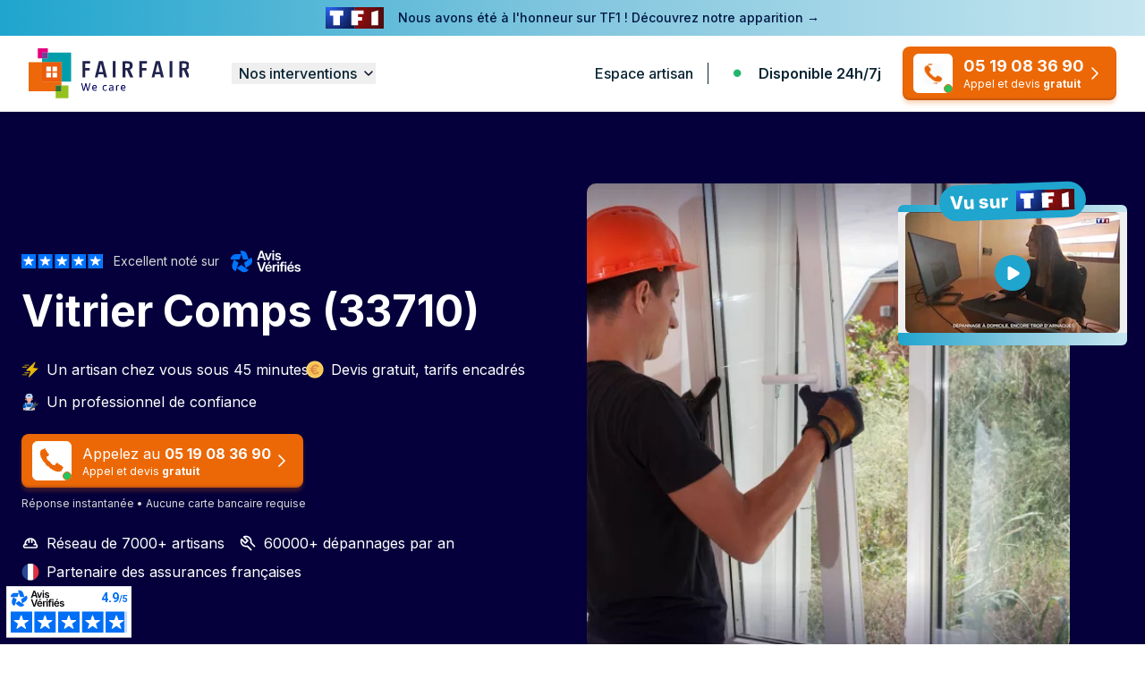

--- FILE ---
content_type: text/html; charset=UTF-8
request_url: https://fairfair.com/vitrier/comps-33710
body_size: 37360
content:
<!DOCTYPE html>
<html lang="fr">
<head>
    <title>Vitrier Comps (33710) 🚨 Le Classement 2025</title>
    <meta charset="utf-8"/>
    <meta name="viewport" content="width=device-width, initial-scale=1"/>

    <meta name="description" content="Trouvez le meilleur vitrier à Comps (33710) 🚨 ☎ Appelez au 04 30 17 93 94 ✅24h/7j ✅ Dépannage vitrerie d&#039;urgence 24h/7j. Obtenez un devis gratuit et encadré."/>
        <link rel="preload" href="https://fairfair.com/images/vitrier_comps-33710_2.webp" as="image"
          type="image/webp">

    <link rel="icon" href="https://fairfair.com/favicon.svg"/>

        
    <style >/* cyrillic-ext */
@font-face {
  font-family: 'Inter';
  font-style: normal;
  font-weight: 100;
  font-display: swap;
  src: url(https://fairfair.com/storage/fonts/fd785a6ca5/sinterv18ucc73fwrk3iltehus-nvmrmxcp50sjia2jl7w0q5n-wu.woff2) format('woff2');
  unicode-range: U+0460-052F, U+1C80-1C8A, U+20B4, U+2DE0-2DFF, U+A640-A69F, U+FE2E-FE2F;
}
/* cyrillic */
@font-face {
  font-family: 'Inter';
  font-style: normal;
  font-weight: 100;
  font-display: swap;
  src: url(https://fairfair.com/storage/fonts/fd785a6ca5/sinterv18ucc73fwrk3iltehus-nvmrmxcp50sjia0zl7w0q5n-wu.woff2) format('woff2');
  unicode-range: U+0301, U+0400-045F, U+0490-0491, U+04B0-04B1, U+2116;
}
/* greek-ext */
@font-face {
  font-family: 'Inter';
  font-style: normal;
  font-weight: 100;
  font-display: swap;
  src: url(https://fairfair.com/storage/fonts/fd785a6ca5/sinterv18ucc73fwrk3iltehus-nvmrmxcp50sjia2zl7w0q5n-wu.woff2) format('woff2');
  unicode-range: U+1F00-1FFF;
}
/* greek */
@font-face {
  font-family: 'Inter';
  font-style: normal;
  font-weight: 100;
  font-display: swap;
  src: url(https://fairfair.com/storage/fonts/fd785a6ca5/sinterv18ucc73fwrk3iltehus-nvmrmxcp50sjia1pl7w0q5n-wu.woff2) format('woff2');
  unicode-range: U+0370-0377, U+037A-037F, U+0384-038A, U+038C, U+038E-03A1, U+03A3-03FF;
}
/* vietnamese */
@font-face {
  font-family: 'Inter';
  font-style: normal;
  font-weight: 100;
  font-display: swap;
  src: url(https://fairfair.com/storage/fonts/fd785a6ca5/sinterv18ucc73fwrk3iltehus-nvmrmxcp50sjia2pl7w0q5n-wu.woff2) format('woff2');
  unicode-range: U+0102-0103, U+0110-0111, U+0128-0129, U+0168-0169, U+01A0-01A1, U+01AF-01B0, U+0300-0301, U+0303-0304, U+0308-0309, U+0323, U+0329, U+1EA0-1EF9, U+20AB;
}
/* latin-ext */
@font-face {
  font-family: 'Inter';
  font-style: normal;
  font-weight: 100;
  font-display: swap;
  src: url(https://fairfair.com/storage/fonts/fd785a6ca5/sinterv18ucc73fwrk3iltehus-nvmrmxcp50sjia25l7w0q5n-wu.woff2) format('woff2');
  unicode-range: U+0100-02BA, U+02BD-02C5, U+02C7-02CC, U+02CE-02D7, U+02DD-02FF, U+0304, U+0308, U+0329, U+1D00-1DBF, U+1E00-1E9F, U+1EF2-1EFF, U+2020, U+20A0-20AB, U+20AD-20C0, U+2113, U+2C60-2C7F, U+A720-A7FF;
}
/* latin */
@font-face {
  font-family: 'Inter';
  font-style: normal;
  font-weight: 100;
  font-display: swap;
  src: url(https://fairfair.com/storage/fonts/fd785a6ca5/sinterv18ucc73fwrk3iltehus-nvmrmxcp50sjia1zl7w0q5nw.woff2) format('woff2');
  unicode-range: U+0000-00FF, U+0131, U+0152-0153, U+02BB-02BC, U+02C6, U+02DA, U+02DC, U+0304, U+0308, U+0329, U+2000-206F, U+20AC, U+2122, U+2191, U+2193, U+2212, U+2215, U+FEFF, U+FFFD;
}
/* cyrillic-ext */
@font-face {
  font-family: 'Inter';
  font-style: normal;
  font-weight: 200;
  font-display: swap;
  src: url(https://fairfair.com/storage/fonts/fd785a6ca5/sinterv18ucc73fwrk3iltehus-nvmrmxcp50sjia2jl7w0q5n-wu.woff2) format('woff2');
  unicode-range: U+0460-052F, U+1C80-1C8A, U+20B4, U+2DE0-2DFF, U+A640-A69F, U+FE2E-FE2F;
}
/* cyrillic */
@font-face {
  font-family: 'Inter';
  font-style: normal;
  font-weight: 200;
  font-display: swap;
  src: url(https://fairfair.com/storage/fonts/fd785a6ca5/sinterv18ucc73fwrk3iltehus-nvmrmxcp50sjia0zl7w0q5n-wu.woff2) format('woff2');
  unicode-range: U+0301, U+0400-045F, U+0490-0491, U+04B0-04B1, U+2116;
}
/* greek-ext */
@font-face {
  font-family: 'Inter';
  font-style: normal;
  font-weight: 200;
  font-display: swap;
  src: url(https://fairfair.com/storage/fonts/fd785a6ca5/sinterv18ucc73fwrk3iltehus-nvmrmxcp50sjia2zl7w0q5n-wu.woff2) format('woff2');
  unicode-range: U+1F00-1FFF;
}
/* greek */
@font-face {
  font-family: 'Inter';
  font-style: normal;
  font-weight: 200;
  font-display: swap;
  src: url(https://fairfair.com/storage/fonts/fd785a6ca5/sinterv18ucc73fwrk3iltehus-nvmrmxcp50sjia1pl7w0q5n-wu.woff2) format('woff2');
  unicode-range: U+0370-0377, U+037A-037F, U+0384-038A, U+038C, U+038E-03A1, U+03A3-03FF;
}
/* vietnamese */
@font-face {
  font-family: 'Inter';
  font-style: normal;
  font-weight: 200;
  font-display: swap;
  src: url(https://fairfair.com/storage/fonts/fd785a6ca5/sinterv18ucc73fwrk3iltehus-nvmrmxcp50sjia2pl7w0q5n-wu.woff2) format('woff2');
  unicode-range: U+0102-0103, U+0110-0111, U+0128-0129, U+0168-0169, U+01A0-01A1, U+01AF-01B0, U+0300-0301, U+0303-0304, U+0308-0309, U+0323, U+0329, U+1EA0-1EF9, U+20AB;
}
/* latin-ext */
@font-face {
  font-family: 'Inter';
  font-style: normal;
  font-weight: 200;
  font-display: swap;
  src: url(https://fairfair.com/storage/fonts/fd785a6ca5/sinterv18ucc73fwrk3iltehus-nvmrmxcp50sjia25l7w0q5n-wu.woff2) format('woff2');
  unicode-range: U+0100-02BA, U+02BD-02C5, U+02C7-02CC, U+02CE-02D7, U+02DD-02FF, U+0304, U+0308, U+0329, U+1D00-1DBF, U+1E00-1E9F, U+1EF2-1EFF, U+2020, U+20A0-20AB, U+20AD-20C0, U+2113, U+2C60-2C7F, U+A720-A7FF;
}
/* latin */
@font-face {
  font-family: 'Inter';
  font-style: normal;
  font-weight: 200;
  font-display: swap;
  src: url(https://fairfair.com/storage/fonts/fd785a6ca5/sinterv18ucc73fwrk3iltehus-nvmrmxcp50sjia1zl7w0q5nw.woff2) format('woff2');
  unicode-range: U+0000-00FF, U+0131, U+0152-0153, U+02BB-02BC, U+02C6, U+02DA, U+02DC, U+0304, U+0308, U+0329, U+2000-206F, U+20AC, U+2122, U+2191, U+2193, U+2212, U+2215, U+FEFF, U+FFFD;
}
/* cyrillic-ext */
@font-face {
  font-family: 'Inter';
  font-style: normal;
  font-weight: 300;
  font-display: swap;
  src: url(https://fairfair.com/storage/fonts/fd785a6ca5/sinterv18ucc73fwrk3iltehus-nvmrmxcp50sjia2jl7w0q5n-wu.woff2) format('woff2');
  unicode-range: U+0460-052F, U+1C80-1C8A, U+20B4, U+2DE0-2DFF, U+A640-A69F, U+FE2E-FE2F;
}
/* cyrillic */
@font-face {
  font-family: 'Inter';
  font-style: normal;
  font-weight: 300;
  font-display: swap;
  src: url(https://fairfair.com/storage/fonts/fd785a6ca5/sinterv18ucc73fwrk3iltehus-nvmrmxcp50sjia0zl7w0q5n-wu.woff2) format('woff2');
  unicode-range: U+0301, U+0400-045F, U+0490-0491, U+04B0-04B1, U+2116;
}
/* greek-ext */
@font-face {
  font-family: 'Inter';
  font-style: normal;
  font-weight: 300;
  font-display: swap;
  src: url(https://fairfair.com/storage/fonts/fd785a6ca5/sinterv18ucc73fwrk3iltehus-nvmrmxcp50sjia2zl7w0q5n-wu.woff2) format('woff2');
  unicode-range: U+1F00-1FFF;
}
/* greek */
@font-face {
  font-family: 'Inter';
  font-style: normal;
  font-weight: 300;
  font-display: swap;
  src: url(https://fairfair.com/storage/fonts/fd785a6ca5/sinterv18ucc73fwrk3iltehus-nvmrmxcp50sjia1pl7w0q5n-wu.woff2) format('woff2');
  unicode-range: U+0370-0377, U+037A-037F, U+0384-038A, U+038C, U+038E-03A1, U+03A3-03FF;
}
/* vietnamese */
@font-face {
  font-family: 'Inter';
  font-style: normal;
  font-weight: 300;
  font-display: swap;
  src: url(https://fairfair.com/storage/fonts/fd785a6ca5/sinterv18ucc73fwrk3iltehus-nvmrmxcp50sjia2pl7w0q5n-wu.woff2) format('woff2');
  unicode-range: U+0102-0103, U+0110-0111, U+0128-0129, U+0168-0169, U+01A0-01A1, U+01AF-01B0, U+0300-0301, U+0303-0304, U+0308-0309, U+0323, U+0329, U+1EA0-1EF9, U+20AB;
}
/* latin-ext */
@font-face {
  font-family: 'Inter';
  font-style: normal;
  font-weight: 300;
  font-display: swap;
  src: url(https://fairfair.com/storage/fonts/fd785a6ca5/sinterv18ucc73fwrk3iltehus-nvmrmxcp50sjia25l7w0q5n-wu.woff2) format('woff2');
  unicode-range: U+0100-02BA, U+02BD-02C5, U+02C7-02CC, U+02CE-02D7, U+02DD-02FF, U+0304, U+0308, U+0329, U+1D00-1DBF, U+1E00-1E9F, U+1EF2-1EFF, U+2020, U+20A0-20AB, U+20AD-20C0, U+2113, U+2C60-2C7F, U+A720-A7FF;
}
/* latin */
@font-face {
  font-family: 'Inter';
  font-style: normal;
  font-weight: 300;
  font-display: swap;
  src: url(https://fairfair.com/storage/fonts/fd785a6ca5/sinterv18ucc73fwrk3iltehus-nvmrmxcp50sjia1zl7w0q5nw.woff2) format('woff2');
  unicode-range: U+0000-00FF, U+0131, U+0152-0153, U+02BB-02BC, U+02C6, U+02DA, U+02DC, U+0304, U+0308, U+0329, U+2000-206F, U+20AC, U+2122, U+2191, U+2193, U+2212, U+2215, U+FEFF, U+FFFD;
}
/* cyrillic-ext */
@font-face {
  font-family: 'Inter';
  font-style: normal;
  font-weight: 400;
  font-display: swap;
  src: url(https://fairfair.com/storage/fonts/fd785a6ca5/sinterv18ucc73fwrk3iltehus-nvmrmxcp50sjia2jl7w0q5n-wu.woff2) format('woff2');
  unicode-range: U+0460-052F, U+1C80-1C8A, U+20B4, U+2DE0-2DFF, U+A640-A69F, U+FE2E-FE2F;
}
/* cyrillic */
@font-face {
  font-family: 'Inter';
  font-style: normal;
  font-weight: 400;
  font-display: swap;
  src: url(https://fairfair.com/storage/fonts/fd785a6ca5/sinterv18ucc73fwrk3iltehus-nvmrmxcp50sjia0zl7w0q5n-wu.woff2) format('woff2');
  unicode-range: U+0301, U+0400-045F, U+0490-0491, U+04B0-04B1, U+2116;
}
/* greek-ext */
@font-face {
  font-family: 'Inter';
  font-style: normal;
  font-weight: 400;
  font-display: swap;
  src: url(https://fairfair.com/storage/fonts/fd785a6ca5/sinterv18ucc73fwrk3iltehus-nvmrmxcp50sjia2zl7w0q5n-wu.woff2) format('woff2');
  unicode-range: U+1F00-1FFF;
}
/* greek */
@font-face {
  font-family: 'Inter';
  font-style: normal;
  font-weight: 400;
  font-display: swap;
  src: url(https://fairfair.com/storage/fonts/fd785a6ca5/sinterv18ucc73fwrk3iltehus-nvmrmxcp50sjia1pl7w0q5n-wu.woff2) format('woff2');
  unicode-range: U+0370-0377, U+037A-037F, U+0384-038A, U+038C, U+038E-03A1, U+03A3-03FF;
}
/* vietnamese */
@font-face {
  font-family: 'Inter';
  font-style: normal;
  font-weight: 400;
  font-display: swap;
  src: url(https://fairfair.com/storage/fonts/fd785a6ca5/sinterv18ucc73fwrk3iltehus-nvmrmxcp50sjia2pl7w0q5n-wu.woff2) format('woff2');
  unicode-range: U+0102-0103, U+0110-0111, U+0128-0129, U+0168-0169, U+01A0-01A1, U+01AF-01B0, U+0300-0301, U+0303-0304, U+0308-0309, U+0323, U+0329, U+1EA0-1EF9, U+20AB;
}
/* latin-ext */
@font-face {
  font-family: 'Inter';
  font-style: normal;
  font-weight: 400;
  font-display: swap;
  src: url(https://fairfair.com/storage/fonts/fd785a6ca5/sinterv18ucc73fwrk3iltehus-nvmrmxcp50sjia25l7w0q5n-wu.woff2) format('woff2');
  unicode-range: U+0100-02BA, U+02BD-02C5, U+02C7-02CC, U+02CE-02D7, U+02DD-02FF, U+0304, U+0308, U+0329, U+1D00-1DBF, U+1E00-1E9F, U+1EF2-1EFF, U+2020, U+20A0-20AB, U+20AD-20C0, U+2113, U+2C60-2C7F, U+A720-A7FF;
}
/* latin */
@font-face {
  font-family: 'Inter';
  font-style: normal;
  font-weight: 400;
  font-display: swap;
  src: url(https://fairfair.com/storage/fonts/fd785a6ca5/sinterv18ucc73fwrk3iltehus-nvmrmxcp50sjia1zl7w0q5nw.woff2) format('woff2');
  unicode-range: U+0000-00FF, U+0131, U+0152-0153, U+02BB-02BC, U+02C6, U+02DA, U+02DC, U+0304, U+0308, U+0329, U+2000-206F, U+20AC, U+2122, U+2191, U+2193, U+2212, U+2215, U+FEFF, U+FFFD;
}
/* cyrillic-ext */
@font-face {
  font-family: 'Inter';
  font-style: normal;
  font-weight: 500;
  font-display: swap;
  src: url(https://fairfair.com/storage/fonts/fd785a6ca5/sinterv18ucc73fwrk3iltehus-nvmrmxcp50sjia2jl7w0q5n-wu.woff2) format('woff2');
  unicode-range: U+0460-052F, U+1C80-1C8A, U+20B4, U+2DE0-2DFF, U+A640-A69F, U+FE2E-FE2F;
}
/* cyrillic */
@font-face {
  font-family: 'Inter';
  font-style: normal;
  font-weight: 500;
  font-display: swap;
  src: url(https://fairfair.com/storage/fonts/fd785a6ca5/sinterv18ucc73fwrk3iltehus-nvmrmxcp50sjia0zl7w0q5n-wu.woff2) format('woff2');
  unicode-range: U+0301, U+0400-045F, U+0490-0491, U+04B0-04B1, U+2116;
}
/* greek-ext */
@font-face {
  font-family: 'Inter';
  font-style: normal;
  font-weight: 500;
  font-display: swap;
  src: url(https://fairfair.com/storage/fonts/fd785a6ca5/sinterv18ucc73fwrk3iltehus-nvmrmxcp50sjia2zl7w0q5n-wu.woff2) format('woff2');
  unicode-range: U+1F00-1FFF;
}
/* greek */
@font-face {
  font-family: 'Inter';
  font-style: normal;
  font-weight: 500;
  font-display: swap;
  src: url(https://fairfair.com/storage/fonts/fd785a6ca5/sinterv18ucc73fwrk3iltehus-nvmrmxcp50sjia1pl7w0q5n-wu.woff2) format('woff2');
  unicode-range: U+0370-0377, U+037A-037F, U+0384-038A, U+038C, U+038E-03A1, U+03A3-03FF;
}
/* vietnamese */
@font-face {
  font-family: 'Inter';
  font-style: normal;
  font-weight: 500;
  font-display: swap;
  src: url(https://fairfair.com/storage/fonts/fd785a6ca5/sinterv18ucc73fwrk3iltehus-nvmrmxcp50sjia2pl7w0q5n-wu.woff2) format('woff2');
  unicode-range: U+0102-0103, U+0110-0111, U+0128-0129, U+0168-0169, U+01A0-01A1, U+01AF-01B0, U+0300-0301, U+0303-0304, U+0308-0309, U+0323, U+0329, U+1EA0-1EF9, U+20AB;
}
/* latin-ext */
@font-face {
  font-family: 'Inter';
  font-style: normal;
  font-weight: 500;
  font-display: swap;
  src: url(https://fairfair.com/storage/fonts/fd785a6ca5/sinterv18ucc73fwrk3iltehus-nvmrmxcp50sjia25l7w0q5n-wu.woff2) format('woff2');
  unicode-range: U+0100-02BA, U+02BD-02C5, U+02C7-02CC, U+02CE-02D7, U+02DD-02FF, U+0304, U+0308, U+0329, U+1D00-1DBF, U+1E00-1E9F, U+1EF2-1EFF, U+2020, U+20A0-20AB, U+20AD-20C0, U+2113, U+2C60-2C7F, U+A720-A7FF;
}
/* latin */
@font-face {
  font-family: 'Inter';
  font-style: normal;
  font-weight: 500;
  font-display: swap;
  src: url(https://fairfair.com/storage/fonts/fd785a6ca5/sinterv18ucc73fwrk3iltehus-nvmrmxcp50sjia1zl7w0q5nw.woff2) format('woff2');
  unicode-range: U+0000-00FF, U+0131, U+0152-0153, U+02BB-02BC, U+02C6, U+02DA, U+02DC, U+0304, U+0308, U+0329, U+2000-206F, U+20AC, U+2122, U+2191, U+2193, U+2212, U+2215, U+FEFF, U+FFFD;
}
/* cyrillic-ext */
@font-face {
  font-family: 'Inter';
  font-style: normal;
  font-weight: 600;
  font-display: swap;
  src: url(https://fairfair.com/storage/fonts/fd785a6ca5/sinterv18ucc73fwrk3iltehus-nvmrmxcp50sjia2jl7w0q5n-wu.woff2) format('woff2');
  unicode-range: U+0460-052F, U+1C80-1C8A, U+20B4, U+2DE0-2DFF, U+A640-A69F, U+FE2E-FE2F;
}
/* cyrillic */
@font-face {
  font-family: 'Inter';
  font-style: normal;
  font-weight: 600;
  font-display: swap;
  src: url(https://fairfair.com/storage/fonts/fd785a6ca5/sinterv18ucc73fwrk3iltehus-nvmrmxcp50sjia0zl7w0q5n-wu.woff2) format('woff2');
  unicode-range: U+0301, U+0400-045F, U+0490-0491, U+04B0-04B1, U+2116;
}
/* greek-ext */
@font-face {
  font-family: 'Inter';
  font-style: normal;
  font-weight: 600;
  font-display: swap;
  src: url(https://fairfair.com/storage/fonts/fd785a6ca5/sinterv18ucc73fwrk3iltehus-nvmrmxcp50sjia2zl7w0q5n-wu.woff2) format('woff2');
  unicode-range: U+1F00-1FFF;
}
/* greek */
@font-face {
  font-family: 'Inter';
  font-style: normal;
  font-weight: 600;
  font-display: swap;
  src: url(https://fairfair.com/storage/fonts/fd785a6ca5/sinterv18ucc73fwrk3iltehus-nvmrmxcp50sjia1pl7w0q5n-wu.woff2) format('woff2');
  unicode-range: U+0370-0377, U+037A-037F, U+0384-038A, U+038C, U+038E-03A1, U+03A3-03FF;
}
/* vietnamese */
@font-face {
  font-family: 'Inter';
  font-style: normal;
  font-weight: 600;
  font-display: swap;
  src: url(https://fairfair.com/storage/fonts/fd785a6ca5/sinterv18ucc73fwrk3iltehus-nvmrmxcp50sjia2pl7w0q5n-wu.woff2) format('woff2');
  unicode-range: U+0102-0103, U+0110-0111, U+0128-0129, U+0168-0169, U+01A0-01A1, U+01AF-01B0, U+0300-0301, U+0303-0304, U+0308-0309, U+0323, U+0329, U+1EA0-1EF9, U+20AB;
}
/* latin-ext */
@font-face {
  font-family: 'Inter';
  font-style: normal;
  font-weight: 600;
  font-display: swap;
  src: url(https://fairfair.com/storage/fonts/fd785a6ca5/sinterv18ucc73fwrk3iltehus-nvmrmxcp50sjia25l7w0q5n-wu.woff2) format('woff2');
  unicode-range: U+0100-02BA, U+02BD-02C5, U+02C7-02CC, U+02CE-02D7, U+02DD-02FF, U+0304, U+0308, U+0329, U+1D00-1DBF, U+1E00-1E9F, U+1EF2-1EFF, U+2020, U+20A0-20AB, U+20AD-20C0, U+2113, U+2C60-2C7F, U+A720-A7FF;
}
/* latin */
@font-face {
  font-family: 'Inter';
  font-style: normal;
  font-weight: 600;
  font-display: swap;
  src: url(https://fairfair.com/storage/fonts/fd785a6ca5/sinterv18ucc73fwrk3iltehus-nvmrmxcp50sjia1zl7w0q5nw.woff2) format('woff2');
  unicode-range: U+0000-00FF, U+0131, U+0152-0153, U+02BB-02BC, U+02C6, U+02DA, U+02DC, U+0304, U+0308, U+0329, U+2000-206F, U+20AC, U+2122, U+2191, U+2193, U+2212, U+2215, U+FEFF, U+FFFD;
}
/* cyrillic-ext */
@font-face {
  font-family: 'Inter';
  font-style: normal;
  font-weight: 700;
  font-display: swap;
  src: url(https://fairfair.com/storage/fonts/fd785a6ca5/sinterv18ucc73fwrk3iltehus-nvmrmxcp50sjia2jl7w0q5n-wu.woff2) format('woff2');
  unicode-range: U+0460-052F, U+1C80-1C8A, U+20B4, U+2DE0-2DFF, U+A640-A69F, U+FE2E-FE2F;
}
/* cyrillic */
@font-face {
  font-family: 'Inter';
  font-style: normal;
  font-weight: 700;
  font-display: swap;
  src: url(https://fairfair.com/storage/fonts/fd785a6ca5/sinterv18ucc73fwrk3iltehus-nvmrmxcp50sjia0zl7w0q5n-wu.woff2) format('woff2');
  unicode-range: U+0301, U+0400-045F, U+0490-0491, U+04B0-04B1, U+2116;
}
/* greek-ext */
@font-face {
  font-family: 'Inter';
  font-style: normal;
  font-weight: 700;
  font-display: swap;
  src: url(https://fairfair.com/storage/fonts/fd785a6ca5/sinterv18ucc73fwrk3iltehus-nvmrmxcp50sjia2zl7w0q5n-wu.woff2) format('woff2');
  unicode-range: U+1F00-1FFF;
}
/* greek */
@font-face {
  font-family: 'Inter';
  font-style: normal;
  font-weight: 700;
  font-display: swap;
  src: url(https://fairfair.com/storage/fonts/fd785a6ca5/sinterv18ucc73fwrk3iltehus-nvmrmxcp50sjia1pl7w0q5n-wu.woff2) format('woff2');
  unicode-range: U+0370-0377, U+037A-037F, U+0384-038A, U+038C, U+038E-03A1, U+03A3-03FF;
}
/* vietnamese */
@font-face {
  font-family: 'Inter';
  font-style: normal;
  font-weight: 700;
  font-display: swap;
  src: url(https://fairfair.com/storage/fonts/fd785a6ca5/sinterv18ucc73fwrk3iltehus-nvmrmxcp50sjia2pl7w0q5n-wu.woff2) format('woff2');
  unicode-range: U+0102-0103, U+0110-0111, U+0128-0129, U+0168-0169, U+01A0-01A1, U+01AF-01B0, U+0300-0301, U+0303-0304, U+0308-0309, U+0323, U+0329, U+1EA0-1EF9, U+20AB;
}
/* latin-ext */
@font-face {
  font-family: 'Inter';
  font-style: normal;
  font-weight: 700;
  font-display: swap;
  src: url(https://fairfair.com/storage/fonts/fd785a6ca5/sinterv18ucc73fwrk3iltehus-nvmrmxcp50sjia25l7w0q5n-wu.woff2) format('woff2');
  unicode-range: U+0100-02BA, U+02BD-02C5, U+02C7-02CC, U+02CE-02D7, U+02DD-02FF, U+0304, U+0308, U+0329, U+1D00-1DBF, U+1E00-1E9F, U+1EF2-1EFF, U+2020, U+20A0-20AB, U+20AD-20C0, U+2113, U+2C60-2C7F, U+A720-A7FF;
}
/* latin */
@font-face {
  font-family: 'Inter';
  font-style: normal;
  font-weight: 700;
  font-display: swap;
  src: url(https://fairfair.com/storage/fonts/fd785a6ca5/sinterv18ucc73fwrk3iltehus-nvmrmxcp50sjia1zl7w0q5nw.woff2) format('woff2');
  unicode-range: U+0000-00FF, U+0131, U+0152-0153, U+02BB-02BC, U+02C6, U+02DA, U+02DC, U+0304, U+0308, U+0329, U+2000-206F, U+20AC, U+2122, U+2191, U+2193, U+2212, U+2215, U+FEFF, U+FFFD;
}
/* cyrillic-ext */
@font-face {
  font-family: 'Inter';
  font-style: normal;
  font-weight: 800;
  font-display: swap;
  src: url(https://fairfair.com/storage/fonts/fd785a6ca5/sinterv18ucc73fwrk3iltehus-nvmrmxcp50sjia2jl7w0q5n-wu.woff2) format('woff2');
  unicode-range: U+0460-052F, U+1C80-1C8A, U+20B4, U+2DE0-2DFF, U+A640-A69F, U+FE2E-FE2F;
}
/* cyrillic */
@font-face {
  font-family: 'Inter';
  font-style: normal;
  font-weight: 800;
  font-display: swap;
  src: url(https://fairfair.com/storage/fonts/fd785a6ca5/sinterv18ucc73fwrk3iltehus-nvmrmxcp50sjia0zl7w0q5n-wu.woff2) format('woff2');
  unicode-range: U+0301, U+0400-045F, U+0490-0491, U+04B0-04B1, U+2116;
}
/* greek-ext */
@font-face {
  font-family: 'Inter';
  font-style: normal;
  font-weight: 800;
  font-display: swap;
  src: url(https://fairfair.com/storage/fonts/fd785a6ca5/sinterv18ucc73fwrk3iltehus-nvmrmxcp50sjia2zl7w0q5n-wu.woff2) format('woff2');
  unicode-range: U+1F00-1FFF;
}
/* greek */
@font-face {
  font-family: 'Inter';
  font-style: normal;
  font-weight: 800;
  font-display: swap;
  src: url(https://fairfair.com/storage/fonts/fd785a6ca5/sinterv18ucc73fwrk3iltehus-nvmrmxcp50sjia1pl7w0q5n-wu.woff2) format('woff2');
  unicode-range: U+0370-0377, U+037A-037F, U+0384-038A, U+038C, U+038E-03A1, U+03A3-03FF;
}
/* vietnamese */
@font-face {
  font-family: 'Inter';
  font-style: normal;
  font-weight: 800;
  font-display: swap;
  src: url(https://fairfair.com/storage/fonts/fd785a6ca5/sinterv18ucc73fwrk3iltehus-nvmrmxcp50sjia2pl7w0q5n-wu.woff2) format('woff2');
  unicode-range: U+0102-0103, U+0110-0111, U+0128-0129, U+0168-0169, U+01A0-01A1, U+01AF-01B0, U+0300-0301, U+0303-0304, U+0308-0309, U+0323, U+0329, U+1EA0-1EF9, U+20AB;
}
/* latin-ext */
@font-face {
  font-family: 'Inter';
  font-style: normal;
  font-weight: 800;
  font-display: swap;
  src: url(https://fairfair.com/storage/fonts/fd785a6ca5/sinterv18ucc73fwrk3iltehus-nvmrmxcp50sjia25l7w0q5n-wu.woff2) format('woff2');
  unicode-range: U+0100-02BA, U+02BD-02C5, U+02C7-02CC, U+02CE-02D7, U+02DD-02FF, U+0304, U+0308, U+0329, U+1D00-1DBF, U+1E00-1E9F, U+1EF2-1EFF, U+2020, U+20A0-20AB, U+20AD-20C0, U+2113, U+2C60-2C7F, U+A720-A7FF;
}
/* latin */
@font-face {
  font-family: 'Inter';
  font-style: normal;
  font-weight: 800;
  font-display: swap;
  src: url(https://fairfair.com/storage/fonts/fd785a6ca5/sinterv18ucc73fwrk3iltehus-nvmrmxcp50sjia1zl7w0q5nw.woff2) format('woff2');
  unicode-range: U+0000-00FF, U+0131, U+0152-0153, U+02BB-02BC, U+02C6, U+02DA, U+02DC, U+0304, U+0308, U+0329, U+2000-206F, U+20AC, U+2122, U+2191, U+2193, U+2212, U+2215, U+FEFF, U+FFFD;
}
/* cyrillic-ext */
@font-face {
  font-family: 'Inter';
  font-style: normal;
  font-weight: 900;
  font-display: swap;
  src: url(https://fairfair.com/storage/fonts/fd785a6ca5/sinterv18ucc73fwrk3iltehus-nvmrmxcp50sjia2jl7w0q5n-wu.woff2) format('woff2');
  unicode-range: U+0460-052F, U+1C80-1C8A, U+20B4, U+2DE0-2DFF, U+A640-A69F, U+FE2E-FE2F;
}
/* cyrillic */
@font-face {
  font-family: 'Inter';
  font-style: normal;
  font-weight: 900;
  font-display: swap;
  src: url(https://fairfair.com/storage/fonts/fd785a6ca5/sinterv18ucc73fwrk3iltehus-nvmrmxcp50sjia0zl7w0q5n-wu.woff2) format('woff2');
  unicode-range: U+0301, U+0400-045F, U+0490-0491, U+04B0-04B1, U+2116;
}
/* greek-ext */
@font-face {
  font-family: 'Inter';
  font-style: normal;
  font-weight: 900;
  font-display: swap;
  src: url(https://fairfair.com/storage/fonts/fd785a6ca5/sinterv18ucc73fwrk3iltehus-nvmrmxcp50sjia2zl7w0q5n-wu.woff2) format('woff2');
  unicode-range: U+1F00-1FFF;
}
/* greek */
@font-face {
  font-family: 'Inter';
  font-style: normal;
  font-weight: 900;
  font-display: swap;
  src: url(https://fairfair.com/storage/fonts/fd785a6ca5/sinterv18ucc73fwrk3iltehus-nvmrmxcp50sjia1pl7w0q5n-wu.woff2) format('woff2');
  unicode-range: U+0370-0377, U+037A-037F, U+0384-038A, U+038C, U+038E-03A1, U+03A3-03FF;
}
/* vietnamese */
@font-face {
  font-family: 'Inter';
  font-style: normal;
  font-weight: 900;
  font-display: swap;
  src: url(https://fairfair.com/storage/fonts/fd785a6ca5/sinterv18ucc73fwrk3iltehus-nvmrmxcp50sjia2pl7w0q5n-wu.woff2) format('woff2');
  unicode-range: U+0102-0103, U+0110-0111, U+0128-0129, U+0168-0169, U+01A0-01A1, U+01AF-01B0, U+0300-0301, U+0303-0304, U+0308-0309, U+0323, U+0329, U+1EA0-1EF9, U+20AB;
}
/* latin-ext */
@font-face {
  font-family: 'Inter';
  font-style: normal;
  font-weight: 900;
  font-display: swap;
  src: url(https://fairfair.com/storage/fonts/fd785a6ca5/sinterv18ucc73fwrk3iltehus-nvmrmxcp50sjia25l7w0q5n-wu.woff2) format('woff2');
  unicode-range: U+0100-02BA, U+02BD-02C5, U+02C7-02CC, U+02CE-02D7, U+02DD-02FF, U+0304, U+0308, U+0329, U+1D00-1DBF, U+1E00-1E9F, U+1EF2-1EFF, U+2020, U+20A0-20AB, U+20AD-20C0, U+2113, U+2C60-2C7F, U+A720-A7FF;
}
/* latin */
@font-face {
  font-family: 'Inter';
  font-style: normal;
  font-weight: 900;
  font-display: swap;
  src: url(https://fairfair.com/storage/fonts/fd785a6ca5/sinterv18ucc73fwrk3iltehus-nvmrmxcp50sjia1zl7w0q5nw.woff2) format('woff2');
  unicode-range: U+0000-00FF, U+0131, U+0152-0153, U+02BB-02BC, U+02C6, U+02DA, U+02DC, U+0304, U+0308, U+0329, U+2000-206F, U+20AC, U+2122, U+2191, U+2193, U+2212, U+2215, U+FEFF, U+FFFD;
}
</style>
    <meta name="application-name" content="FairFair"/>
    <meta property="og:type" content="website"/>
    <meta name="twitter:card" content="summary"/>
    <meta property="og:url" content="https://fairfair.com/vitrier/comps-33710"/>
    <meta property="og:title" content="Vitrier Comps (33710) 🚨 Le Classement 2025"/>
    <meta property="og:description" content="Trouvez le meilleur vitrier à Comps (33710) 🚨 ☎ Appelez au 04 30 17 93 94 ✅24h/7j ✅ Dépannage vitrerie d&#039;urgence 24h/7j. Obtenez un devis gratuit et encadré."/>
    <meta property="og:image" content="https://fairfair.com/images/femme-avec-cle-serrure.webp"/>
    <meta property="og:site_name" content="fairfair.com"/>
    <meta property="og:country_name" content="FR"/>
    <meta property="og:locale" content="fr_FR"/>
    <meta property="twitter:description" content="Trouvez le meilleur vitrier à Comps (33710) 🚨 ☎ Appelez au 04 30 17 93 94 ✅24h/7j ✅ Dépannage vitrerie d&#039;urgence 24h/7j. Obtenez un devis gratuit et encadré."/>
    <meta property="twitter:title" content="Vitrier Comps (33710) 🚨 Le Classement 2025"/>
    <meta property="twitter:url" content="https://fairfair.com/vitrier/comps-33710"/>

    <link rel="canonical" href="https://fairfair.com/vitrier/comps-33710"/>

    <script type="application/ld+json">{"@context":"https:\/\/schema.org","@type":"BreadcrumbList","itemListElement":[{"@type":"ListItem","position":1,"item":{"@id":"https:\/\/fairfair.com","name":"Accueil","image":null}},{"@type":"ListItem","position":2,"item":{"@id":"https:\/\/fairfair.com\/vitrier","name":"Vitrier","image":null}},{"@type":"ListItem","position":3,"item":{"@id":"https:\/\/fairfair.com\/vitrier\/comps-33710","name":"Comps 33710","image":null}}]}</script>


    
    <style>
        *,:before,:after{box-sizing:border-box;border-width:0;border-style:solid;border-color:#e5e7eb}:before,:after{--tw-content: ""}html,:host{line-height:1.5;-webkit-text-size-adjust:100%;-moz-tab-size:4;-o-tab-size:4;tab-size:4;font-family:ui-sans-serif,system-ui,sans-serif,"Apple Color Emoji","Segoe UI Emoji",Segoe UI Symbol,"Noto Color Emoji";font-feature-settings:normal;font-variation-settings:normal;-webkit-tap-highlight-color:transparent}body{margin:0;line-height:inherit}hr{height:0;color:inherit;border-top-width:1px}abbr:where([title]){-webkit-text-decoration:underline dotted;text-decoration:underline dotted}h1,h2,h3,h4,h5,h6{font-size:inherit;font-weight:inherit}a{color:inherit;text-decoration:inherit}b,strong{font-weight:bolder}code,kbd,samp,pre{font-family:ui-monospace,SFMono-Regular,Menlo,Monaco,Consolas,Liberation Mono,Courier New,monospace;font-feature-settings:normal;font-variation-settings:normal;font-size:1em}small{font-size:80%}sub,sup{font-size:75%;line-height:0;position:relative;vertical-align:baseline}sub{bottom:-.25em}sup{top:-.5em}table{text-indent:0;border-color:inherit;border-collapse:collapse}button,input,optgroup,select,textarea{font-family:inherit;font-feature-settings:inherit;font-variation-settings:inherit;font-size:100%;font-weight:inherit;line-height:inherit;letter-spacing:inherit;color:inherit;margin:0;padding:0}button,select{text-transform:none}button,input:where([type=button]),input:where([type=reset]),input:where([type=submit]){-webkit-appearance:button;background-color:transparent;background-image:none}:-moz-focusring{outline:auto}:-moz-ui-invalid{box-shadow:none}progress{vertical-align:baseline}::-webkit-inner-spin-button,::-webkit-outer-spin-button{height:auto}[type=search]{-webkit-appearance:textfield;outline-offset:-2px}::-webkit-search-decoration{-webkit-appearance:none}::-webkit-file-upload-button{-webkit-appearance:button;font:inherit}summary{display:list-item}blockquote,dl,dd,h1,h2,h3,h4,h5,h6,hr,figure,p,pre{margin:0}fieldset{margin:0;padding:0}legend{padding:0}ol,ul,menu{list-style:none;margin:0;padding:0}dialog{padding:0}textarea{resize:vertical}input::-moz-placeholder,textarea::-moz-placeholder{opacity:1;color:#9ca3af}input::placeholder,textarea::placeholder{opacity:1;color:#9ca3af}button,[role=button]{cursor:pointer}:disabled{cursor:default}img,svg,video,canvas,audio,iframe,embed,object{display:block;vertical-align:middle}img,video{max-width:100%;height:auto}[hidden]{display:none}[type=text],[type=email],[type=url],[type=password],[type=number],[type=date],[type=datetime-local],[type=month],[type=search],[type=tel],[type=time],[type=week],[multiple],textarea,select{-webkit-appearance:none;-moz-appearance:none;appearance:none;background-color:#fff;border-color:#6b7280;border-width:1px;border-radius:0;padding:.5rem .75rem;font-size:1rem;line-height:1.5rem;--tw-shadow: 0 0 #0000}[type=text]:focus,[type=email]:focus,[type=url]:focus,[type=password]:focus,[type=number]:focus,[type=date]:focus,[type=datetime-local]:focus,[type=month]:focus,[type=search]:focus,[type=tel]:focus,[type=time]:focus,[type=week]:focus,[multiple]:focus,textarea:focus,select:focus{outline:2px solid transparent;outline-offset:2px;--tw-ring-inset: var(--tw-empty, );--tw-ring-offset-width: 0px;--tw-ring-offset-color: #fff;--tw-ring-color: #2563eb;--tw-ring-offset-shadow: var(--tw-ring-inset) 0 0 0 var(--tw-ring-offset-width) var(--tw-ring-offset-color);--tw-ring-shadow: var(--tw-ring-inset) 0 0 0 calc(1px + var(--tw-ring-offset-width)) var(--tw-ring-color);box-shadow:var(--tw-ring-offset-shadow),var(--tw-ring-shadow),var(--tw-shadow);border-color:#2563eb}input::-moz-placeholder,textarea::-moz-placeholder{color:#6b7280;opacity:1}input::placeholder,textarea::placeholder{color:#6b7280;opacity:1}::-webkit-datetime-edit-fields-wrapper{padding:0}::-webkit-date-and-time-value{min-height:1.5em}::-webkit-datetime-edit,::-webkit-datetime-edit-year-field,::-webkit-datetime-edit-month-field,::-webkit-datetime-edit-day-field,::-webkit-datetime-edit-hour-field,::-webkit-datetime-edit-minute-field,::-webkit-datetime-edit-second-field,::-webkit-datetime-edit-millisecond-field,::-webkit-datetime-edit-meridiem-field{padding-top:0;padding-bottom:0}select{background-image:url("data:image/svg+xml,%3csvg xmlns='http://www.w3.org/2000/svg' fill='none' viewBox='0 0 20 20'%3e%3cpath stroke='%236b7280' stroke-linecap='round' stroke-linejoin='round' stroke-width='1.5' d='M6 8l4 4 4-4'/%3e%3c/svg%3e");background-position:right .5rem center;background-repeat:no-repeat;background-size:1.5em 1.5em;padding-right:2.5rem;-webkit-print-color-adjust:exact;print-color-adjust:exact}[multiple]{background-image:initial;background-position:initial;background-repeat:unset;background-size:initial;padding-right:.75rem;-webkit-print-color-adjust:unset;print-color-adjust:unset}[type=checkbox],[type=radio]{-webkit-appearance:none;-moz-appearance:none;appearance:none;padding:0;-webkit-print-color-adjust:exact;print-color-adjust:exact;display:inline-block;vertical-align:middle;background-origin:border-box;-webkit-user-select:none;-moz-user-select:none;user-select:none;flex-shrink:0;height:1rem;width:1rem;color:#2563eb;background-color:#fff;border-color:#6b7280;border-width:1px;--tw-shadow: 0 0 #0000}[type=checkbox]{border-radius:0}[type=radio]{border-radius:100%}[type=checkbox]:focus,[type=radio]:focus{outline:2px solid transparent;outline-offset:2px;--tw-ring-inset: var(--tw-empty, );--tw-ring-offset-width: 2px;--tw-ring-offset-color: #fff;--tw-ring-color: #2563eb;--tw-ring-offset-shadow: var(--tw-ring-inset) 0 0 0 var(--tw-ring-offset-width) var(--tw-ring-offset-color);--tw-ring-shadow: var(--tw-ring-inset) 0 0 0 calc(2px + var(--tw-ring-offset-width)) var(--tw-ring-color);box-shadow:var(--tw-ring-offset-shadow),var(--tw-ring-shadow),var(--tw-shadow)}[type=checkbox]:checked,[type=radio]:checked{border-color:transparent;background-color:currentColor;background-size:100% 100%;background-position:center;background-repeat:no-repeat}[type=checkbox]:checked{background-image:url("data:image/svg+xml,%3csvg viewBox='0 0 16 16' fill='white' xmlns='http://www.w3.org/2000/svg'%3e%3cpath d='M12.207 4.793a1 1 0 010 1.414l-5 5a1 1 0 01-1.414 0l-2-2a1 1 0 011.414-1.414L6.5 9.086l4.293-4.293a1 1 0 011.414 0z'/%3e%3c/svg%3e")}[type=radio]:checked{background-image:url("data:image/svg+xml,%3csvg viewBox='0 0 16 16' fill='white' xmlns='http://www.w3.org/2000/svg'%3e%3ccircle cx='8' cy='8' r='3'/%3e%3c/svg%3e")}[type=checkbox]:checked:hover,[type=checkbox]:checked:focus,[type=radio]:checked:hover,[type=radio]:checked:focus{border-color:transparent;background-color:currentColor}[type=checkbox]:indeterminate{background-image:url("data:image/svg+xml,%3csvg xmlns='http://www.w3.org/2000/svg' fill='none' viewBox='0 0 16 16'%3e%3cpath stroke='white' stroke-linecap='round' stroke-linejoin='round' stroke-width='2' d='M4 8h8'/%3e%3c/svg%3e");border-color:transparent;background-color:currentColor;background-size:100% 100%;background-position:center;background-repeat:no-repeat}[type=checkbox]:indeterminate:hover,[type=checkbox]:indeterminate:focus{border-color:transparent;background-color:currentColor}[type=file]{background:unset;border-color:inherit;border-width:0;border-radius:0;padding:0;font-size:unset;line-height:inherit}[type=file]:focus{outline:1px solid ButtonText;outline:1px auto -webkit-focus-ring-color}:root,[data-theme]{background-color:var(--fallback-b1,oklch(var(--b1)/1));color:var(--fallback-bc,oklch(var(--bc)/1))}@supports not (color: oklch(0% 0 0)){:root{color-scheme:light;--fallback-p: #491eff;--fallback-pc: #d4dbff;--fallback-s: #ff41c7;--fallback-sc: #fff9fc;--fallback-a: #00cfbd;--fallback-ac: #00100d;--fallback-n: #2b3440;--fallback-nc: #d7dde4;--fallback-b1: #ffffff;--fallback-b2: #e5e6e6;--fallback-b3: #e5e6e6;--fallback-bc: #1f2937;--fallback-in: #00b3f0;--fallback-inc: #000000;--fallback-su: #00ca92;--fallback-suc: #000000;--fallback-wa: #ffc22d;--fallback-wac: #000000;--fallback-er: #ff6f70;--fallback-erc: #000000}@media (prefers-color-scheme: dark){:root{color-scheme:dark;--fallback-p: #7582ff;--fallback-pc: #050617;--fallback-s: #ff71cf;--fallback-sc: #190211;--fallback-a: #00c7b5;--fallback-ac: #000e0c;--fallback-n: #2a323c;--fallback-nc: #a6adbb;--fallback-b1: #1d232a;--fallback-b2: #191e24;--fallback-b3: #15191e;--fallback-bc: #a6adbb;--fallback-in: #00b3f0;--fallback-inc: #000000;--fallback-su: #00ca92;--fallback-suc: #000000;--fallback-wa: #ffc22d;--fallback-wac: #000000;--fallback-er: #ff6f70;--fallback-erc: #000000}}}html{-webkit-tap-highlight-color:transparent}:root{color-scheme:light;--in: 72.06% .191 231.6;--su: 64.8% .15 160;--wa: 84.71% .199 83.87;--er: 71.76% .221 22.18;--pc: 89.824% .06192 275.75;--ac: 15.352% .0368 183.61;--inc: 0% 0 0;--suc: 0% 0 0;--wac: 0% 0 0;--erc: 0% 0 0;--rounded-box: 1rem;--rounded-btn: .5rem;--rounded-badge: 1.9rem;--animation-btn: .25s;--animation-input: .2s;--btn-focus-scale: .95;--border-btn: 1px;--tab-border: 1px;--tab-radius: .5rem;--p: 49.12% .3096 275.75;--s: 69.71% .329 342.55;--sc: 98.71% .0106 342.55;--a: 76.76% .184 183.61;--n: 32.1785% .02476 255.701624;--nc: 89.4994% .011585 252.096176;--b1: 100% 0 0;--b2: 96.1151% 0 0;--b3: 92.4169% .00108 197.137559;--bc: 27.8078% .029596 256.847952}@media (prefers-color-scheme: dark){:root{color-scheme:dark;--in: 72.06% .191 231.6;--su: 64.8% .15 160;--wa: 84.71% .199 83.87;--er: 71.76% .221 22.18;--pc: 13.138% .0392 275.75;--sc: 14.96% .052 342.55;--ac: 14.902% .0334 183.61;--inc: 0% 0 0;--suc: 0% 0 0;--wac: 0% 0 0;--erc: 0% 0 0;--rounded-box: 1rem;--rounded-btn: .5rem;--rounded-badge: 1.9rem;--animation-btn: .25s;--animation-input: .2s;--btn-focus-scale: .95;--border-btn: 1px;--tab-border: 1px;--tab-radius: .5rem;--p: 65.69% .196 275.75;--s: 74.8% .26 342.55;--a: 74.51% .167 183.61;--n: 31.3815% .021108 254.139175;--nc: 74.6477% .0216 264.435964;--b1: 25.3267% .015896 252.417568;--b2: 23.2607% .013807 253.100675;--b3: 21.1484% .01165 254.087939;--bc: 74.6477% .0216 264.435964}}[data-theme=light]{color-scheme:light;--in: 72.06% .191 231.6;--su: 64.8% .15 160;--wa: 84.71% .199 83.87;--er: 71.76% .221 22.18;--pc: 89.824% .06192 275.75;--ac: 15.352% .0368 183.61;--inc: 0% 0 0;--suc: 0% 0 0;--wac: 0% 0 0;--erc: 0% 0 0;--rounded-box: 1rem;--rounded-btn: .5rem;--rounded-badge: 1.9rem;--animation-btn: .25s;--animation-input: .2s;--btn-focus-scale: .95;--border-btn: 1px;--tab-border: 1px;--tab-radius: .5rem;--p: 49.12% .3096 275.75;--s: 69.71% .329 342.55;--sc: 98.71% .0106 342.55;--a: 76.76% .184 183.61;--n: 32.1785% .02476 255.701624;--nc: 89.4994% .011585 252.096176;--b1: 100% 0 0;--b2: 96.1151% 0 0;--b3: 92.4169% .00108 197.137559;--bc: 27.8078% .029596 256.847952}[data-theme=dark]{color-scheme:dark;--in: 72.06% .191 231.6;--su: 64.8% .15 160;--wa: 84.71% .199 83.87;--er: 71.76% .221 22.18;--pc: 13.138% .0392 275.75;--sc: 14.96% .052 342.55;--ac: 14.902% .0334 183.61;--inc: 0% 0 0;--suc: 0% 0 0;--wac: 0% 0 0;--erc: 0% 0 0;--rounded-box: 1rem;--rounded-btn: .5rem;--rounded-badge: 1.9rem;--animation-btn: .25s;--animation-input: .2s;--btn-focus-scale: .95;--border-btn: 1px;--tab-border: 1px;--tab-radius: .5rem;--p: 65.69% .196 275.75;--s: 74.8% .26 342.55;--a: 74.51% .167 183.61;--n: 31.3815% .021108 254.139175;--nc: 74.6477% .0216 264.435964;--b1: 25.3267% .015896 252.417568;--b2: 23.2607% .013807 253.100675;--b3: 21.1484% .01165 254.087939;--bc: 74.6477% .0216 264.435964}body{font-family:Inter,sans-serif;--tw-text-opacity: 1;color:rgb(10 37 52 / var(--tw-text-opacity))}.title-48-stay{font-size:3rem;line-height:1;font-weight:600;line-height:36px}@media (min-width: 768px){.title-48-stay{font-size:3.75rem;line-height:1;line-height:58px}}.title-48{font-size:1.875rem;line-height:2.25rem;font-weight:700;line-height:36px}@media (min-width: 768px){.title-48{font-size:3rem;line-height:1;line-height:58px}}.title-36{font-size:1.875rem;line-height:2.25rem;font-weight:700;line-height:36px;--tw-text-opacity: 1;color:rgb(0 23 69 / var(--tw-text-opacity))}@media (min-width: 768px){.title-36{font-size:2.25rem;line-height:2.5rem;line-height:48px}}.title-30{font-size:1.5rem;line-height:2rem;font-weight:700;line-height:36px;--tw-text-opacity: 1;color:rgb(45 46 46 / var(--tw-text-opacity))}@media (min-width: 768px){.title-30{font-size:1.875rem;line-height:2.25rem;line-height:48px}}.title-20{font-size:1.25rem;line-height:1.75rem;font-weight:600;line-height:28px}.title-16{font-size:1rem;line-height:1.5rem;font-weight:600;line-height:24px}.body-18{font-size:1.125rem;line-height:1.75rem;font-weight:400;line-height:28px}.body-16{font-size:1rem;line-height:1.5rem;font-weight:400;line-height:24px}.body-14{font-size:.875rem;line-height:1.25rem;font-weight:400;line-height:24px}.body-12{font-size:.75rem;line-height:1rem;font-weight:400;line-height:14px}.button{font-size:1rem;line-height:1.5rem;font-weight:600;line-height:24px}.large-button{font-size:1.125rem;line-height:1.75rem;font-weight:700;line-height:24px}.menu{font-size:1rem;line-height:1.5rem;font-weight:500;line-height:20px}.accentuation{font-size:1.125rem;line-height:1.75rem;font-weight:600;line-height:32px}.faq{border-radius:15px;box-shadow:0 5px 16px #080f340f}.article-card{box-shadow:0 4px 20px #00000014}*,:before,:after{--tw-border-spacing-x: 0;--tw-border-spacing-y: 0;--tw-translate-x: 0;--tw-translate-y: 0;--tw-rotate: 0;--tw-skew-x: 0;--tw-skew-y: 0;--tw-scale-x: 1;--tw-scale-y: 1;--tw-pan-x: ;--tw-pan-y: ;--tw-pinch-zoom: ;--tw-scroll-snap-strictness: proximity;--tw-gradient-from-position: ;--tw-gradient-via-position: ;--tw-gradient-to-position: ;--tw-ordinal: ;--tw-slashed-zero: ;--tw-numeric-figure: ;--tw-numeric-spacing: ;--tw-numeric-fraction: ;--tw-ring-inset: ;--tw-ring-offset-width: 0px;--tw-ring-offset-color: #fff;--tw-ring-color: rgb(59 130 246 / .5);--tw-ring-offset-shadow: 0 0 #0000;--tw-ring-shadow: 0 0 #0000;--tw-shadow: 0 0 #0000;--tw-shadow-colored: 0 0 #0000;--tw-blur: ;--tw-brightness: ;--tw-contrast: ;--tw-grayscale: ;--tw-hue-rotate: ;--tw-invert: ;--tw-saturate: ;--tw-sepia: ;--tw-drop-shadow: ;--tw-backdrop-blur: ;--tw-backdrop-brightness: ;--tw-backdrop-contrast: ;--tw-backdrop-grayscale: ;--tw-backdrop-hue-rotate: ;--tw-backdrop-invert: ;--tw-backdrop-opacity: ;--tw-backdrop-saturate: ;--tw-backdrop-sepia: ;--tw-contain-size: ;--tw-contain-layout: ;--tw-contain-paint: ;--tw-contain-style: }::backdrop{--tw-border-spacing-x: 0;--tw-border-spacing-y: 0;--tw-translate-x: 0;--tw-translate-y: 0;--tw-rotate: 0;--tw-skew-x: 0;--tw-skew-y: 0;--tw-scale-x: 1;--tw-scale-y: 1;--tw-pan-x: ;--tw-pan-y: ;--tw-pinch-zoom: ;--tw-scroll-snap-strictness: proximity;--tw-gradient-from-position: ;--tw-gradient-via-position: ;--tw-gradient-to-position: ;--tw-ordinal: ;--tw-slashed-zero: ;--tw-numeric-figure: ;--tw-numeric-spacing: ;--tw-numeric-fraction: ;--tw-ring-inset: ;--tw-ring-offset-width: 0px;--tw-ring-offset-color: #fff;--tw-ring-color: rgb(59 130 246 / .5);--tw-ring-offset-shadow: 0 0 #0000;--tw-ring-shadow: 0 0 #0000;--tw-shadow: 0 0 #0000;--tw-shadow-colored: 0 0 #0000;--tw-blur: ;--tw-brightness: ;--tw-contrast: ;--tw-grayscale: ;--tw-hue-rotate: ;--tw-invert: ;--tw-saturate: ;--tw-sepia: ;--tw-drop-shadow: ;--tw-backdrop-blur: ;--tw-backdrop-brightness: ;--tw-backdrop-contrast: ;--tw-backdrop-grayscale: ;--tw-backdrop-hue-rotate: ;--tw-backdrop-invert: ;--tw-backdrop-opacity: ;--tw-backdrop-saturate: ;--tw-backdrop-sepia: ;--tw-contain-size: ;--tw-contain-layout: ;--tw-contain-paint: ;--tw-contain-style: }.avatar.placeholder>div{display:flex;align-items:center;justify-content:center}.breadcrumbs{max-width:100%;overflow-x:auto;padding-top:.5rem;padding-bottom:.5rem}.breadcrumbs>ul,.breadcrumbs>ol{display:flex;align-items:center;white-space:nowrap;min-height:-moz-min-content;min-height:min-content}.breadcrumbs>ul>li,.breadcrumbs>ol>li{display:flex;align-items:center}.breadcrumbs>ul>li>a,.breadcrumbs>ol>li>a{display:flex;cursor:pointer;align-items:center}@media (hover:hover){.breadcrumbs>ul>li>a:hover,.breadcrumbs>ol>li>a:hover{text-decoration-line:underline}.label a:hover{--tw-text-opacity: 1;color:var(--fallback-bc,oklch(var(--bc)/var(--tw-text-opacity)))}.menu li>*:not(ul,.menu-title,details,.btn):active,.menu li>*:not(ul,.menu-title,details,.btn).active,.menu li>details>summary:active{--tw-bg-opacity: 1;background-color:var(--fallback-n,oklch(var(--n)/var(--tw-bg-opacity)));--tw-text-opacity: 1;color:var(--fallback-nc,oklch(var(--nc)/var(--tw-text-opacity)))}}.card{position:relative;display:flex;flex-direction:column;border-radius:var(--rounded-box, 1rem)}.card:focus{outline:2px solid transparent;outline-offset:2px}.card figure{display:flex;align-items:center;justify-content:center}.card.image-full{display:grid}.card.image-full:before{position:relative;content:"";z-index:10;border-radius:var(--rounded-box, 1rem);--tw-bg-opacity: 1;background-color:var(--fallback-n,oklch(var(--n)/var(--tw-bg-opacity)));opacity:.75}.card.image-full:before,.card.image-full>*{grid-column-start:1;grid-row-start:1}.card.image-full>figure img{height:100%;-o-object-fit:cover;object-fit:cover}.card.image-full>.card-body{position:relative;z-index:20;--tw-text-opacity: 1;color:var(--fallback-nc,oklch(var(--nc)/var(--tw-text-opacity)))}.chat{display:grid;grid-template-columns:repeat(2,minmax(0,1fr));-moz-column-gap:.75rem;column-gap:.75rem;padding-top:.25rem;padding-bottom:.25rem}.diff{position:relative;display:grid;width:100%;overflow:hidden;container-type:inline-size;grid-template-columns:auto 1fr}@media (hover: hover){.btm-nav>*.\!disabled:hover{pointer-events:none!important;--tw-border-opacity: 0 !important;background-color:var(--fallback-n,oklch(var(--n)/var(--tw-bg-opacity)))!important;--tw-bg-opacity: .1 !important;color:var(--fallback-bc,oklch(var(--bc)/var(--tw-text-opacity)))!important;--tw-text-opacity: .2 !important}.btm-nav>*.disabled:hover,.btm-nav>*[disabled]:hover{pointer-events:none;--tw-border-opacity: 0;background-color:var(--fallback-n,oklch(var(--n)/var(--tw-bg-opacity)));--tw-bg-opacity: .1;color:var(--fallback-bc,oklch(var(--bc)/var(--tw-text-opacity)));--tw-text-opacity: .2}:where(.menu li:not(.menu-title,.disabled)>*:not(ul,details,.menu-title)):not(.active,.btn):hover,:where(.menu li:not(.menu-title,.disabled)>details>summary:not(.menu-title)):not(.active,.btn):hover{cursor:pointer;outline:2px solid transparent;outline-offset:2px}@supports (color: oklch(0% 0 0)){:where(.menu li:not(.menu-title,.disabled)>*:not(ul,details,.menu-title)):not(.active,.btn):hover,:where(.menu li:not(.menu-title,.disabled)>details>summary:not(.menu-title)):not(.active,.btn):hover{background-color:var(--fallback-bc,oklch(var(--bc)/.1))}}}.footer{display:grid;width:100%;grid-auto-flow:row;place-items:start;-moz-column-gap:1rem;column-gap:1rem;row-gap:2.5rem;font-size:.875rem;line-height:1.25rem}.footer>*{display:grid;place-items:start;gap:.5rem}@media (min-width: 48rem){.footer{grid-auto-flow:column}.footer-center{grid-auto-flow:row dense}}.label{display:flex;-webkit-user-select:none;-moz-user-select:none;user-select:none;align-items:center;justify-content:space-between;padding:.5rem .25rem}.input{flex-shrink:1;-webkit-appearance:none;-moz-appearance:none;appearance:none;height:3rem;padding-left:1rem;padding-right:1rem;font-size:1rem;line-height:2;line-height:1.5rem;border-radius:var(--rounded-btn, .5rem);border-width:1px;border-color:transparent;--tw-bg-opacity: 1;background-color:var(--fallback-b1,oklch(var(--b1)/var(--tw-bg-opacity)))}.input[type=number]::-webkit-inner-spin-button,.input-md[type=number]::-webkit-inner-spin-button{margin-top:-1rem;margin-bottom:-1rem;margin-inline-end:-1rem}.link{cursor:pointer;text-decoration-line:underline}.menu{display:flex;flex-direction:column;flex-wrap:wrap;font-size:.875rem;line-height:1.25rem;padding:.5rem}.menu :where(li ul){position:relative;white-space:nowrap;margin-inline-start:1rem;padding-inline-start:.5rem}.menu :where(li:not(.menu-title)>*:not(ul,details,.menu-title,.btn)),.menu :where(li:not(.menu-title)>details>summary:not(.menu-title)){display:grid;grid-auto-flow:column;align-content:flex-start;align-items:center;gap:.5rem;grid-auto-columns:minmax(auto,max-content) auto max-content;-webkit-user-select:none;-moz-user-select:none;user-select:none}.menu li.disabled{cursor:not-allowed;-webkit-user-select:none;-moz-user-select:none;user-select:none;color:var(--fallback-bc,oklch(var(--bc)/.3))}.menu li.\!disabled{cursor:not-allowed!important;-webkit-user-select:none!important;-moz-user-select:none!important;user-select:none!important;color:var(--fallback-bc,oklch(var(--bc)/.3))!important}.menu :where(li>.menu-dropdown:not(.menu-dropdown-show)){display:none}:where(.menu li){position:relative;display:flex;flex-shrink:0;flex-direction:column;flex-wrap:wrap;align-items:stretch}:where(.menu li) .badge{justify-self:end}.modal{pointer-events:none;position:fixed;top:0;right:0;bottom:0;left:0;margin:0;display:grid;height:100%;max-height:none;width:100%;max-width:none;justify-items:center;padding:0;opacity:0;overscroll-behavior:contain;z-index:999;background-color:transparent;color:inherit;transition-duration:.2s;transition-timing-function:cubic-bezier(0,0,.2,1);transition-property:transform,opacity,visibility;overflow-y:hidden}:where(.modal){align-items:center}.modal-box{max-height:calc(100vh - 5em);grid-column-start:1;grid-row-start:1;width:91.666667%;max-width:32rem;--tw-scale-x: .9;--tw-scale-y: .9;transform:translate(var(--tw-translate-x),var(--tw-translate-y)) rotate(var(--tw-rotate)) skew(var(--tw-skew-x)) skewY(var(--tw-skew-y)) scaleX(var(--tw-scale-x)) scaleY(var(--tw-scale-y));border-bottom-right-radius:var(--rounded-box, 1rem);border-bottom-left-radius:var(--rounded-box, 1rem);border-top-left-radius:var(--rounded-box, 1rem);border-top-right-radius:var(--rounded-box, 1rem);--tw-bg-opacity: 1;background-color:var(--fallback-b1,oklch(var(--b1)/var(--tw-bg-opacity)));padding:1.5rem;transition-property:color,background-color,border-color,text-decoration-color,fill,stroke,opacity,box-shadow,transform,filter,-webkit-backdrop-filter;transition-property:color,background-color,border-color,text-decoration-color,fill,stroke,opacity,box-shadow,transform,filter,backdrop-filter;transition-property:color,background-color,border-color,text-decoration-color,fill,stroke,opacity,box-shadow,transform,filter,backdrop-filter,-webkit-backdrop-filter;transition-timing-function:cubic-bezier(.4,0,.2,1);transition-timing-function:cubic-bezier(0,0,.2,1);transition-duration:.2s;box-shadow:#00000040 0 25px 50px -12px;overflow-y:auto;overscroll-behavior:contain}.modal-open,.modal:target,.modal-toggle:checked+.modal,.modal[open]{pointer-events:auto;visibility:visible;opacity:1}:root:has(:is(.modal-open,.modal:target,.modal-toggle:checked+.modal,.modal[open])){overflow:hidden;scrollbar-gutter:stable}.radio{flex-shrink:0;--chkbg: var(--bc);height:1.5rem;width:1.5rem;cursor:pointer;-webkit-appearance:none;-moz-appearance:none;appearance:none;border-radius:9999px;border-width:1px;border-color:var(--fallback-bc,oklch(var(--bc)/var(--tw-border-opacity)));--tw-border-opacity: .2}.rating{position:relative;display:inline-flex}.rating :where(input){cursor:pointer;border-radius:0;animation:rating-pop var(--animation-input, .25s) ease-out;height:1.5rem;width:1.5rem;background-color:var(--fallback-bc,oklch(var(--bc)/var(--tw-bg-opacity)));--tw-bg-opacity: 1}.select{display:inline-flex;cursor:pointer;-webkit-user-select:none;-moz-user-select:none;user-select:none;-webkit-appearance:none;-moz-appearance:none;appearance:none;height:3rem;min-height:3rem;padding-left:1rem;padding-right:2.5rem;font-size:.875rem;line-height:1.25rem;line-height:2;border-radius:var(--rounded-btn, .5rem);border-width:1px;border-color:transparent;--tw-bg-opacity: 1;background-color:var(--fallback-b1,oklch(var(--b1)/var(--tw-bg-opacity)));background-image:linear-gradient(45deg,transparent 50%,currentColor 50%),linear-gradient(135deg,currentColor 50%,transparent 50%);background-position:calc(100% - 20px) calc(1px + 50%),calc(100% - 16.1px) calc(1px + 50%);background-size:4px 4px,4px 4px;background-repeat:no-repeat}.select[multiple]{height:auto}.steps .step{display:grid;grid-template-columns:repeat(1,minmax(0,1fr));grid-template-columns:auto;grid-template-rows:repeat(2,minmax(0,1fr));grid-template-rows:40px 1fr;place-items:center;text-align:center;min-width:4rem}.textarea{min-height:3rem;flex-shrink:1;padding:.5rem 1rem;font-size:.875rem;line-height:1.25rem;line-height:2;border-radius:var(--rounded-btn, .5rem);border-width:1px;border-color:transparent;--tw-bg-opacity: 1;background-color:var(--fallback-b1,oklch(var(--b1)/var(--tw-bg-opacity)))}.btm-nav>*:where(.active){border-top-width:2px;--tw-bg-opacity: 1;background-color:var(--fallback-b1,oklch(var(--b1)/var(--tw-bg-opacity)))}.btm-nav>*.\!disabled{pointer-events:none!important;--tw-border-opacity: 0 !important;background-color:var(--fallback-n,oklch(var(--n)/var(--tw-bg-opacity)))!important;--tw-bg-opacity: .1 !important;color:var(--fallback-bc,oklch(var(--bc)/var(--tw-text-opacity)))!important;--tw-text-opacity: .2 !important}.btm-nav>*.disabled,.btm-nav>*[disabled]{pointer-events:none;--tw-border-opacity: 0;background-color:var(--fallback-n,oklch(var(--n)/var(--tw-bg-opacity)));--tw-bg-opacity: .1;color:var(--fallback-bc,oklch(var(--bc)/var(--tw-text-opacity)));--tw-text-opacity: .2}.btm-nav>* .label{font-size:1rem;line-height:1.5rem}.breadcrumbs>ul>li>a:focus,.breadcrumbs>ol>li>a:focus{outline:2px solid transparent;outline-offset:2px}.breadcrumbs>ul>li>a:focus-visible,.breadcrumbs>ol>li>a:focus-visible{outline:2px solid currentColor;outline-offset:2px}.breadcrumbs>ul>li+*:before,.breadcrumbs>ol>li+*:before{content:"";margin-left:.5rem;margin-right:.75rem;display:block;height:.375rem;width:.375rem;--tw-rotate: 45deg;transform:translate(var(--tw-translate-x),var(--tw-translate-y)) rotate(var(--tw-rotate)) skew(var(--tw-skew-x)) skewY(var(--tw-skew-y)) scaleX(var(--tw-scale-x)) scaleY(var(--tw-scale-y));opacity:.4;border-top:1px solid;border-right:1px solid;background-color:transparent}[dir=rtl] .breadcrumbs>ul>li+*:before,[dir=rtl] .breadcrumbs>ol>li+*:before{--tw-rotate: -135deg}@keyframes button-pop{0%{transform:scale(var(--btn-focus-scale, .98))}40%{transform:scale(1.02)}to{transform:scale(1)}}.card :where(figure:first-child){overflow:hidden;border-start-start-radius:inherit;border-start-end-radius:inherit;border-end-start-radius:unset;border-end-end-radius:unset}.card :where(figure:last-child){overflow:hidden;border-start-start-radius:unset;border-start-end-radius:unset;border-end-start-radius:inherit;border-end-end-radius:inherit}.card:focus-visible{outline:2px solid currentColor;outline-offset:2px}.card.bordered{border-width:1px;--tw-border-opacity: 1;border-color:var(--fallback-b2,oklch(var(--b2)/var(--tw-border-opacity)))}.card.compact .card-body{padding:1rem;font-size:.875rem;line-height:1.25rem}.card.image-full :where(figure){overflow:hidden;border-radius:inherit}@keyframes checkmark{0%{background-position-y:5px}50%{background-position-y:-2px}to{background-position-y:0}}.input input{--tw-bg-opacity: 1;background-color:var(--fallback-p,oklch(var(--p)/var(--tw-bg-opacity)));background-color:transparent}.input input:focus{outline:2px solid transparent;outline-offset:2px}.input[list]::-webkit-calendar-picker-indicator{line-height:1em}.input:focus,.input:focus-within{box-shadow:none;border-color:var(--fallback-bc,oklch(var(--bc)/.2));outline-style:solid;outline-width:2px;outline-offset:2px;outline-color:var(--fallback-bc,oklch(var(--bc)/.2))}.input:has(>input[disabled]),.input-disabled,.input:disabled,.input[disabled]{cursor:not-allowed;--tw-border-opacity: 1;border-color:var(--fallback-b2,oklch(var(--b2)/var(--tw-border-opacity)));--tw-bg-opacity: 1;background-color:var(--fallback-b2,oklch(var(--b2)/var(--tw-bg-opacity)));color:var(--fallback-bc,oklch(var(--bc)/.4))}.input:has(>input[disabled])::-moz-placeholder,.input-disabled::-moz-placeholder,.input:disabled::-moz-placeholder,.input[disabled]::-moz-placeholder{color:var(--fallback-bc,oklch(var(--bc)/var(--tw-placeholder-opacity)));--tw-placeholder-opacity: .2}.input:has(>input[disabled])::placeholder,.input-disabled::placeholder,.input:disabled::placeholder,.input[disabled]::placeholder{color:var(--fallback-bc,oklch(var(--bc)/var(--tw-placeholder-opacity)));--tw-placeholder-opacity: .2}.input:has(>input[disabled])>input[disabled]{cursor:not-allowed}.input::-webkit-date-and-time-value{text-align:inherit}.link:focus{outline:2px solid transparent;outline-offset:2px}.link:focus-visible{outline:2px solid currentColor;outline-offset:2px}.loading{pointer-events:none;display:inline-block;aspect-ratio:1 / 1;width:1.5rem;background-color:currentColor;-webkit-mask-size:100%;mask-size:100%;-webkit-mask-repeat:no-repeat;mask-repeat:no-repeat;-webkit-mask-position:center;mask-position:center;-webkit-mask-image:url("data:image/svg+xml,%3Csvg width='24' height='24' stroke='%23000' viewBox='0 0 24 24' xmlns='http://www.w3.org/2000/svg'%3E%3Cstyle%3E.spinner_V8m1%7Btransform-origin:center;animation:spinner_zKoa 2s linear infinite%7D.spinner_V8m1 circle%7Bstroke-linecap:round;animation:spinner_YpZS 1.5s ease-out infinite%7D%40keyframes spinner_zKoa%7B100%25%7Btransform:rotate(360deg)%7D%7D%40keyframes spinner_YpZS%7B0%25%7Bstroke-dasharray:0 150;stroke-dashoffset:0%7D47.5%25%7Bstroke-dasharray:42 150;stroke-dashoffset:-16%7D95%25%2C100%25%7Bstroke-dasharray:42 150;stroke-dashoffset:-59%7D%7D%3C%2Fstyle%3E%3Cg class='spinner_V8m1'%3E%3Ccircle cx='12' cy='12' r='9.5' fill='none' stroke-width='3'%3E%3C%2Fcircle%3E%3C%2Fg%3E%3C%2Fsvg%3E");mask-image:url("data:image/svg+xml,%3Csvg width='24' height='24' stroke='%23000' viewBox='0 0 24 24' xmlns='http://www.w3.org/2000/svg'%3E%3Cstyle%3E.spinner_V8m1%7Btransform-origin:center;animation:spinner_zKoa 2s linear infinite%7D.spinner_V8m1 circle%7Bstroke-linecap:round;animation:spinner_YpZS 1.5s ease-out infinite%7D%40keyframes spinner_zKoa%7B100%25%7Btransform:rotate(360deg)%7D%7D%40keyframes spinner_YpZS%7B0%25%7Bstroke-dasharray:0 150;stroke-dashoffset:0%7D47.5%25%7Bstroke-dasharray:42 150;stroke-dashoffset:-16%7D95%25%2C100%25%7Bstroke-dasharray:42 150;stroke-dashoffset:-59%7D%7D%3C%2Fstyle%3E%3Cg class='spinner_V8m1'%3E%3Ccircle cx='12' cy='12' r='9.5' fill='none' stroke-width='3'%3E%3C%2Fcircle%3E%3C%2Fg%3E%3C%2Fsvg%3E")}:where(.menu li:empty){--tw-bg-opacity: 1;background-color:var(--fallback-bc,oklch(var(--bc)/var(--tw-bg-opacity)));opacity:.1;margin:.5rem 1rem;height:1px}.menu :where(li ul):before{position:absolute;bottom:.75rem;inset-inline-start:0px;top:.75rem;width:1px;--tw-bg-opacity: 1;background-color:var(--fallback-bc,oklch(var(--bc)/var(--tw-bg-opacity)));opacity:.1;content:""}.menu :where(li:not(.menu-title)>*:not(ul,details,.menu-title,.btn)),.menu :where(li:not(.menu-title)>details>summary:not(.menu-title)){border-radius:var(--rounded-btn, .5rem);padding:.5rem 1rem;text-align:start;transition-property:color,background-color,border-color,text-decoration-color,fill,stroke,opacity,box-shadow,transform,filter,-webkit-backdrop-filter;transition-property:color,background-color,border-color,text-decoration-color,fill,stroke,opacity,box-shadow,transform,filter,backdrop-filter;transition-property:color,background-color,border-color,text-decoration-color,fill,stroke,opacity,box-shadow,transform,filter,backdrop-filter,-webkit-backdrop-filter;transition-timing-function:cubic-bezier(.4,0,.2,1);transition-timing-function:cubic-bezier(0,0,.2,1);transition-duration:.2s;text-wrap:balance}:where(.menu li:not(.menu-title,.disabled)>*:not(ul,details,.menu-title)):not(summary,.active,.btn).focus,:where(.menu li:not(.menu-title,.disabled)>*:not(ul,details,.menu-title)):not(summary,.active,.btn):focus,:where(.menu li:not(.menu-title,.disabled)>*:not(ul,details,.menu-title)):is(summary):not(.active,.btn):focus-visible,:where(.menu li:not(.menu-title,.disabled)>details>summary:not(.menu-title)):not(summary,.active,.btn).focus,:where(.menu li:not(.menu-title,.disabled)>details>summary:not(.menu-title)):not(summary,.active,.btn):focus,:where(.menu li:not(.menu-title,.disabled)>details>summary:not(.menu-title)):is(summary):not(.active,.btn):focus-visible{cursor:pointer;background-color:var(--fallback-bc,oklch(var(--bc)/.1));--tw-text-opacity: 1;color:var(--fallback-bc,oklch(var(--bc)/var(--tw-text-opacity)));outline:2px solid transparent;outline-offset:2px}.menu li>*:not(ul,.menu-title,details,.btn):active,.menu li>*:not(ul,.menu-title,details,.btn).active,.menu li>details>summary:active{--tw-bg-opacity: 1;background-color:var(--fallback-n,oklch(var(--n)/var(--tw-bg-opacity)));--tw-text-opacity: 1;color:var(--fallback-nc,oklch(var(--nc)/var(--tw-text-opacity)))}.menu :where(li>details>summary)::-webkit-details-marker{display:none}.menu :where(li>details>summary):after,.menu :where(li>.menu-dropdown-toggle):after{justify-self:end;display:block;margin-top:-.5rem;height:.5rem;width:.5rem;transform:rotate(45deg);transition-property:transform,margin-top;transition-duration:.3s;transition-timing-function:cubic-bezier(.4,0,.2,1);content:"";transform-origin:75% 75%;box-shadow:2px 2px;pointer-events:none}.menu :where(li>details[open]>summary):after,.menu :where(li>.menu-dropdown-toggle.menu-dropdown-show):after{transform:rotate(225deg);margin-top:0}.mockup-phone .display{overflow:hidden;border-radius:40px;margin-top:-25px}.mockup-browser .mockup-browser-toolbar .input{position:relative;margin-left:auto;margin-right:auto;display:block;height:1.75rem;width:24rem;overflow:hidden;text-overflow:ellipsis;white-space:nowrap;--tw-bg-opacity: 1;background-color:var(--fallback-b2,oklch(var(--b2)/var(--tw-bg-opacity)));padding-left:2rem;direction:ltr}.mockup-browser .mockup-browser-toolbar .input:before{content:"";position:absolute;left:.5rem;top:50%;aspect-ratio:1 / 1;height:.75rem;--tw-translate-y: -50%;transform:translate(var(--tw-translate-x),var(--tw-translate-y)) rotate(var(--tw-rotate)) skew(var(--tw-skew-x)) skewY(var(--tw-skew-y)) scaleX(var(--tw-scale-x)) scaleY(var(--tw-scale-y));border-radius:9999px;border-width:2px;border-color:currentColor;opacity:.6}.mockup-browser .mockup-browser-toolbar .input:after{content:"";position:absolute;left:1.25rem;top:50%;height:.5rem;--tw-translate-y: 25%;--tw-rotate: -45deg;transform:translate(var(--tw-translate-x),var(--tw-translate-y)) rotate(var(--tw-rotate)) skew(var(--tw-skew-x)) skewY(var(--tw-skew-y)) scaleX(var(--tw-scale-x)) scaleY(var(--tw-scale-y));border-radius:9999px;border-width:1px;border-color:currentColor;opacity:.6}.modal:not(dialog:not(.modal-open)),.modal::backdrop{background-color:#0006;animation:modal-pop .2s ease-out}.modal-backdrop{z-index:-1;grid-column-start:1;grid-row-start:1;display:grid;align-self:stretch;justify-self:stretch;color:transparent}.modal-open .modal-box,.modal-toggle:checked+.modal .modal-box,.modal:target .modal-box,.modal[open] .modal-box{--tw-translate-y: 0px;--tw-scale-x: 1;--tw-scale-y: 1;transform:translate(var(--tw-translate-x),var(--tw-translate-y)) rotate(var(--tw-rotate)) skew(var(--tw-skew-x)) skewY(var(--tw-skew-y)) scaleX(var(--tw-scale-x)) scaleY(var(--tw-scale-y))}@keyframes modal-pop{0%{opacity:0}}@keyframes progress-loading{50%{background-position-x:-115%}}.radio:focus{box-shadow:none}.radio:focus-visible{outline-style:solid;outline-width:2px;outline-offset:2px;outline-color:var(--fallback-bc,oklch(var(--bc)/1))}.radio:checked,.radio[aria-checked=true]{--tw-bg-opacity: 1;background-color:var(--fallback-bc,oklch(var(--bc)/var(--tw-bg-opacity)));background-image:none;animation:radiomark var(--animation-input, .2s) ease-out;box-shadow:0 0 0 4px var(--fallback-b1,oklch(var(--b1)/1)) inset,0 0 0 4px var(--fallback-b1,oklch(var(--b1)/1)) inset}.radio:disabled{cursor:not-allowed;opacity:.2}@keyframes radiomark{0%{box-shadow:0 0 0 12px var(--fallback-b1,oklch(var(--b1)/1)) inset,0 0 0 12px var(--fallback-b1,oklch(var(--b1)/1)) inset}50%{box-shadow:0 0 0 3px var(--fallback-b1,oklch(var(--b1)/1)) inset,0 0 0 3px var(--fallback-b1,oklch(var(--b1)/1)) inset}to{box-shadow:0 0 0 4px var(--fallback-b1,oklch(var(--b1)/1)) inset,0 0 0 4px var(--fallback-b1,oklch(var(--b1)/1)) inset}}.rating input{-moz-appearance:none;appearance:none;-webkit-appearance:none}.rating .rating-hidden{width:.5rem;background-color:transparent}.rating input[type=radio]:checked{background-image:none}.rating input:checked~input,.rating input[aria-checked=true]~input{--tw-bg-opacity: .2}.rating input:focus-visible{transition-property:transform;transition-timing-function:cubic-bezier(.4,0,.2,1);transition-timing-function:cubic-bezier(0,0,.2,1);transition-duration:.3s;transform:translateY(-.125em)}.rating input:active:focus{animation:none;transform:translateY(-.125em)}@keyframes rating-pop{0%{transform:translateY(-.125em)}40%{transform:translateY(-.125em)}to{transform:translateY(0)}}.select:focus{box-shadow:none;border-color:var(--fallback-bc,oklch(var(--bc)/.2));outline-style:solid;outline-width:2px;outline-offset:2px;outline-color:var(--fallback-bc,oklch(var(--bc)/.2))}.select-disabled,.select:disabled,.select[disabled]{cursor:not-allowed;--tw-border-opacity: 1;border-color:var(--fallback-b2,oklch(var(--b2)/var(--tw-border-opacity)));--tw-bg-opacity: 1;background-color:var(--fallback-b2,oklch(var(--b2)/var(--tw-bg-opacity)));color:var(--fallback-bc,oklch(var(--bc)/.4))}.select-disabled::-moz-placeholder,.select:disabled::-moz-placeholder,.select[disabled]::-moz-placeholder{color:var(--fallback-bc,oklch(var(--bc)/var(--tw-placeholder-opacity)));--tw-placeholder-opacity: .2}.select-disabled::placeholder,.select:disabled::placeholder,.select[disabled]::placeholder{color:var(--fallback-bc,oklch(var(--bc)/var(--tw-placeholder-opacity)));--tw-placeholder-opacity: .2}.select-multiple,.select[multiple],.select[size].select:not([size="1"]){background-image:none;padding-right:1rem}[dir=rtl] .select{background-position:calc(0% + 12px) calc(1px + 50%),calc(0% + 16px) calc(1px + 50%)}@keyframes skeleton{0%{background-position:150%}to{background-position:-50%}}.steps .step:before{top:0;grid-column-start:1;grid-row-start:1;height:.5rem;width:100%;transform:translate(var(--tw-translate-x),var(--tw-translate-y)) rotate(var(--tw-rotate)) skew(var(--tw-skew-x)) skewY(var(--tw-skew-y)) scaleX(var(--tw-scale-x)) scaleY(var(--tw-scale-y));--tw-bg-opacity: 1;background-color:var(--fallback-b3,oklch(var(--b3)/var(--tw-bg-opacity)));--tw-text-opacity: 1;color:var(--fallback-bc,oklch(var(--bc)/var(--tw-text-opacity)));content:"";margin-inline-start:-100%}.steps .step:after{content:counter(step);counter-increment:step;z-index:1;position:relative;grid-column-start:1;grid-row-start:1;display:grid;height:2rem;width:2rem;place-items:center;place-self:center;border-radius:9999px;--tw-bg-opacity: 1;background-color:var(--fallback-b3,oklch(var(--b3)/var(--tw-bg-opacity)));--tw-text-opacity: 1;color:var(--fallback-bc,oklch(var(--bc)/var(--tw-text-opacity)))}.steps .step:first-child:before{content:none}.steps .step[data-content]:after{content:attr(data-content)}.table tr.active,.table tr.active:nth-child(2n),.table-zebra tbody tr:nth-child(2n){--tw-bg-opacity: 1;background-color:var(--fallback-b2,oklch(var(--b2)/var(--tw-bg-opacity)))}.table-zebra tr.active,.table-zebra tr.active:nth-child(2n),.table-zebra-zebra tbody tr:nth-child(2n){--tw-bg-opacity: 1;background-color:var(--fallback-b3,oklch(var(--b3)/var(--tw-bg-opacity)))}.textarea:focus{box-shadow:none;border-color:var(--fallback-bc,oklch(var(--bc)/.2));outline-style:solid;outline-width:2px;outline-offset:2px;outline-color:var(--fallback-bc,oklch(var(--bc)/.2))}.textarea-disabled,.textarea:disabled,.textarea[disabled]{cursor:not-allowed;--tw-border-opacity: 1;border-color:var(--fallback-b2,oklch(var(--b2)/var(--tw-border-opacity)));--tw-bg-opacity: 1;background-color:var(--fallback-b2,oklch(var(--b2)/var(--tw-bg-opacity)));color:var(--fallback-bc,oklch(var(--bc)/.4))}.textarea-disabled::-moz-placeholder,.textarea:disabled::-moz-placeholder,.textarea[disabled]::-moz-placeholder{color:var(--fallback-bc,oklch(var(--bc)/var(--tw-placeholder-opacity)));--tw-placeholder-opacity: .2}.textarea-disabled::placeholder,.textarea:disabled::placeholder,.textarea[disabled]::placeholder{color:var(--fallback-bc,oklch(var(--bc)/var(--tw-placeholder-opacity)));--tw-placeholder-opacity: .2}@keyframes toast-pop{0%{transform:scale(.9);opacity:0}to{transform:scale(1);opacity:1}}.artboard.phone{width:320px}.btm-nav-xs>*:where(.active){border-top-width:1px}.btm-nav-sm>*:where(.active){border-top-width:2px}.btm-nav-md>*:where(.active){border-top-width:2px}.btm-nav-lg>*:where(.active){border-top-width:4px}.steps-horizontal .step{display:grid;grid-template-columns:repeat(1,minmax(0,1fr));grid-template-rows:repeat(2,minmax(0,1fr));place-items:center;text-align:center}.steps-vertical .step{display:grid;grid-template-columns:repeat(2,minmax(0,1fr));grid-template-rows:repeat(1,minmax(0,1fr))}.modal-top :where(.modal-box){width:100%;max-width:none;--tw-translate-y: -2.5rem;--tw-scale-x: 1;--tw-scale-y: 1;transform:translate(var(--tw-translate-x),var(--tw-translate-y)) rotate(var(--tw-rotate)) skew(var(--tw-skew-x)) skewY(var(--tw-skew-y)) scaleX(var(--tw-scale-x)) scaleY(var(--tw-scale-y));border-bottom-right-radius:var(--rounded-box, 1rem);border-bottom-left-radius:var(--rounded-box, 1rem);border-top-left-radius:0;border-top-right-radius:0}.modal-middle :where(.modal-box){width:91.666667%;max-width:32rem;--tw-translate-y: 0px;--tw-scale-x: .9;--tw-scale-y: .9;transform:translate(var(--tw-translate-x),var(--tw-translate-y)) rotate(var(--tw-rotate)) skew(var(--tw-skew-x)) skewY(var(--tw-skew-y)) scaleX(var(--tw-scale-x)) scaleY(var(--tw-scale-y));border-top-left-radius:var(--rounded-box, 1rem);border-top-right-radius:var(--rounded-box, 1rem);border-bottom-right-radius:var(--rounded-box, 1rem);border-bottom-left-radius:var(--rounded-box, 1rem)}.modal-bottom :where(.modal-box){width:100%;max-width:none;--tw-translate-y: 2.5rem;--tw-scale-x: 1;--tw-scale-y: 1;transform:translate(var(--tw-translate-x),var(--tw-translate-y)) rotate(var(--tw-rotate)) skew(var(--tw-skew-x)) skewY(var(--tw-skew-y)) scaleX(var(--tw-scale-x)) scaleY(var(--tw-scale-y));border-top-left-radius:var(--rounded-box, 1rem);border-top-right-radius:var(--rounded-box, 1rem);border-bottom-right-radius:0;border-bottom-left-radius:0}.steps-horizontal .step{grid-template-rows:40px 1fr;grid-template-columns:auto;min-width:4rem}.steps-horizontal .step:before{height:.5rem;width:100%;--tw-translate-x: 0px;--tw-translate-y: 0px;transform:translate(var(--tw-translate-x),var(--tw-translate-y)) rotate(var(--tw-rotate)) skew(var(--tw-skew-x)) skewY(var(--tw-skew-y)) scaleX(var(--tw-scale-x)) scaleY(var(--tw-scale-y));content:"";margin-inline-start:-100%}:is([dir=rtl] .steps-horizontal .step):before{--tw-translate-x: 0px;transform:translate(var(--tw-translate-x),var(--tw-translate-y)) rotate(var(--tw-rotate)) skew(var(--tw-skew-x)) skewY(var(--tw-skew-y)) scaleX(var(--tw-scale-x)) scaleY(var(--tw-scale-y))}.steps-vertical .step{gap:.5rem;grid-template-columns:40px 1fr;grid-template-rows:auto;min-height:4rem;justify-items:start}.steps-vertical .step:before{height:100%;width:.5rem;--tw-translate-x: -50%;--tw-translate-y: -50%;transform:translate(var(--tw-translate-x),var(--tw-translate-y)) rotate(var(--tw-rotate)) skew(var(--tw-skew-x)) skewY(var(--tw-skew-y)) scaleX(var(--tw-scale-x)) scaleY(var(--tw-scale-y));margin-inline-start:50%}:is([dir=rtl] .steps-vertical .step):before{--tw-translate-x: 50%;transform:translate(var(--tw-translate-x),var(--tw-translate-y)) rotate(var(--tw-rotate)) skew(var(--tw-skew-x)) skewY(var(--tw-skew-y)) scaleX(var(--tw-scale-x)) scaleY(var(--tw-scale-y))}.visible{visibility:visible}.fixed{position:fixed}.absolute{position:absolute}.relative{position:relative}.sticky{position:sticky}.inset-x-0{left:0;right:0}.inset-y-6{top:1.5rem;bottom:1.5rem}.-bottom-12{bottom:-3rem}.-bottom-16{bottom:-4rem}.-bottom-24{bottom:-6rem}.-bottom-4{bottom:-1rem}.-left-12{left:-3rem}.-left-24{left:-6rem}.-right-12{right:-3rem}.-top-12{top:-3rem}.-top-2{top:-.5rem}.-top-4{top:-1rem}.-top-6{top:-1.5rem}.bottom-0{bottom:0}.bottom-4{bottom:1rem}.bottom-\[139px\]{bottom:139px}.bottom-\[475px\]{bottom:475px}.left-0{left:0}.left-1\/2{left:50%}.left-4{left:1rem}.left-6{left:1.5rem}.left-\[154px\]{left:154px}.left-\[187px\]{left:187px}.left-\[20\%\]{left:20%}.right-0{right:0}.right-4{right:1rem}.right-\[194px\]{right:194px}.top-0{top:0}.top-1\/2{top:50%}.top-2{top:.5rem}.top-3{top:.75rem}.top-4{top:1rem}.top-5{top:1.25rem}.top-\[154px\]{top:154px}.z-0{z-index:0}.z-10{z-index:10}.z-20{z-index:20}.z-50{z-index:50}.order-last{order:9999}.col-span-1{grid-column:span 1 / span 1}.col-start-1{grid-column-start:1}.col-end-2{grid-column-end:2}.float-right{float:right}.mx-4{margin-left:1rem;margin-right:1rem}.mx-5{margin-left:1.25rem;margin-right:1.25rem}.mx-8{margin-left:2rem;margin-right:2rem}.mx-auto{margin-left:auto;margin-right:auto}.my-10{margin-top:2.5rem;margin-bottom:2.5rem}.my-20{margin-top:5rem;margin-bottom:5rem}.my-24{margin-top:6rem;margin-bottom:6rem}.my-3{margin-top:.75rem;margin-bottom:.75rem}.my-4{margin-top:1rem;margin-bottom:1rem}.my-6{margin-top:1.5rem;margin-bottom:1.5rem}.my-8{margin-top:2rem;margin-bottom:2rem}.my-auto{margin-top:auto;margin-bottom:auto}.-mb-8{margin-bottom:-2rem}.-ml-4{margin-left:-1rem}.-ml-px{margin-left:-1px}.-mt-10{margin-top:-2.5rem}.mb-1{margin-bottom:.25rem}.mb-10{margin-bottom:2.5rem}.mb-12{margin-bottom:3rem}.mb-16{margin-bottom:4rem}.mb-2{margin-bottom:.5rem}.mb-20{margin-bottom:5rem}.mb-3{margin-bottom:.75rem}.mb-4{margin-bottom:1rem}.mb-6{margin-bottom:1.5rem}.mb-7{margin-bottom:1.75rem}.mb-8{margin-bottom:2rem}.ml-0{margin-left:0}.ml-1{margin-left:.25rem}.ml-2{margin-left:.5rem}.ml-3{margin-left:.75rem}.ml-4{margin-left:1rem}.ml-5{margin-left:1.25rem}.ml-6{margin-left:1.5rem}.ml-8{margin-left:2rem}.ml-\[10px\]{margin-left:10px}.ml-auto{margin-left:auto}.mr-1{margin-right:.25rem}.mr-4{margin-right:1rem}.mr-5{margin-right:1.25rem}.mr-\[10px\]{margin-right:10px}.mt-1{margin-top:.25rem}.mt-10{margin-top:2.5rem}.mt-12{margin-top:3rem}.mt-16{margin-top:4rem}.mt-2{margin-top:.5rem}.mt-2\.5{margin-top:.625rem}.mt-20{margin-top:5rem}.mt-24{margin-top:6rem}.mt-3{margin-top:.75rem}.mt-3\.5{margin-top:.875rem}.mt-4{margin-top:1rem}.mt-5{margin-top:1.25rem}.mt-6{margin-top:1.5rem}.mt-7{margin-top:1.75rem}.mt-8{margin-top:2rem}.mt-\[75px\]{margin-top:75px}.mt-auto{margin-top:auto}.block{display:block}.inline-block{display:inline-block}.flex{display:flex}.inline-flex{display:inline-flex}.flow-root{display:flow-root}.grid{display:grid}.contents{display:contents}.hidden{display:none}.aspect-\[0\.9\]{aspect-ratio:.9}.aspect-\[16\/9\]{aspect-ratio:16/9}.aspect-\[2\.14\]{aspect-ratio:2.14}.aspect-\[3\.68\]{aspect-ratio:3.68}.aspect-\[4\/3\]{aspect-ratio:4/3}.h-0{height:0px}.h-1{height:.25rem}.h-10{height:2.5rem}.h-12{height:3rem}.h-14{height:3.5rem}.h-16{height:4rem}.h-2{height:.5rem}.h-24{height:6rem}.h-28{height:7rem}.h-3{height:.75rem}.h-3\.5{height:.875rem}.h-4{height:1rem}.h-5{height:1.25rem}.h-56{height:14rem}.h-6{height:1.5rem}.h-7{height:1.75rem}.h-72{height:18rem}.h-8{height:2rem}.h-\[10px\]{height:10px}.h-\[132px\]{height:132px}.h-\[14px\]{height:14px}.h-\[200px\]{height:200px}.h-\[237px\]{height:237px}.h-\[240px\]{height:240px}.h-\[250px\]{height:250px}.h-\[253px\]{height:253px}.h-\[284px\]{height:284px}.h-\[300px\]{height:300px}.h-\[32px\]{height:32px}.h-\[350px\]{height:350px}.h-\[42px\]{height:42px}.h-\[520px\]{height:520px}.h-\[52px\]{height:52px}.h-\[550px\]{height:550px}.h-\[58px\]{height:58px}.h-\[600px\]{height:600px}.h-\[60px\]{height:60px}.h-\[72px\]{height:72px}.h-\[800px\]{height:800px}.h-auto{height:auto}.h-full{height:100%}.max-h-0{max-height:0px}.max-h-\[250px\]{max-height:250px}.max-h-\[296px\]{max-height:296px}.max-h-\[400px\]{max-height:400px}.max-h-\[459px\]{max-height:459px}.max-h-\[500px\]{max-height:500px}.max-h-\[502px\]{max-height:502px}.max-h-\[600px\]{max-height:600px}.max-h-\[650px\]{max-height:650px}.min-h-\[380px\]{min-height:380px}.min-h-\[418px\]{min-height:418px}.w-0{width:0px}.w-0\.5{width:.125rem}.w-1\/2{width:50%}.w-1\/3{width:33.333333%}.w-10{width:2.5rem}.w-12{width:3rem}.w-14{width:3.5rem}.w-16{width:4rem}.w-2{width:.5rem}.w-24{width:6rem}.w-28{width:7rem}.w-36{width:9rem}.w-4{width:1rem}.w-5{width:1.25rem}.w-6{width:1.5rem}.w-64{width:16rem}.w-72{width:18rem}.w-8{width:2rem}.w-8\/12{width:66.666667%}.w-80{width:20rem}.w-9{width:2.25rem}.w-96{width:24rem}.w-\[102px\]{width:102px}.w-\[103px\]{width:103px}.w-\[10px\]{width:10px}.w-\[1340px\]{width:1340px}.w-\[145px\]{width:145px}.w-\[14px\]{width:14px}.w-\[1px\]{width:1px}.w-\[229px\]{width:229px}.w-\[280px\]{width:280px}.w-\[300px\]{width:300px}.w-\[305px\]{width:305px}.w-\[345px\]{width:345px}.w-\[4\.4px\]{width:4.4px}.w-\[400px\]{width:400px}.w-\[460px\]{width:460px}.w-\[54\,81px\]{width:54,81px}.w-\[560px\]{width:560px}.w-\[58px\]{width:58px}.w-\[600px\]{width:600px}.w-\[65\.731px\]{width:65.731px}.w-\[690px\]{width:690px}.w-auto{width:auto}.w-fit{width:-moz-fit-content;width:fit-content}.w-full{width:100%}.w-max{width:-moz-max-content;width:max-content}.w-min{width:-moz-min-content;width:min-content}.min-w-\[300px\]{min-width:300px}.min-w-\[370px\]{min-width:370px}.max-w-2xl{max-width:42rem}.max-w-4xl{max-width:56rem}.max-w-5xl{max-width:64rem}.max-w-7xl{max-width:80rem}.max-w-8xl{max-width:84rem}.max-w-\[1040px\]{max-width:1040px}.max-w-\[1340\]{max-width:1340}.max-w-\[1340px\]{max-width:1340px}.max-w-\[1342px\]{max-width:1342px}.max-w-\[1400px\]{max-width:1400px}.max-w-\[1920px\]{max-width:1920px}.max-w-\[250px\]{max-width:250px}.max-w-\[393px\]{max-width:393px}.max-w-\[420px\]{max-width:420px}.max-w-\[450px\]{max-width:450px}.max-w-\[462px\]{max-width:462px}.max-w-\[490px\]{max-width:490px}.max-w-\[522px\]{max-width:522px}.max-w-\[532px\]{max-width:532px}.max-w-\[560px\]{max-width:560px}.max-w-\[600px\]{max-width:600px}.max-w-\[638px\]{max-width:638px}.max-w-\[646px\]{max-width:646px}.max-w-\[650px\]{max-width:650px}.max-w-\[651px\]{max-width:651px}.max-w-\[690px\]{max-width:690px}.max-w-\[800px\]{max-width:800px}.max-w-\[870px\]{max-width:870px}.max-w-\[875px\]{max-width:875px}.max-w-\[890px\]{max-width:890px}.max-w-\[920px\]{max-width:920px}.max-w-md{max-width:28rem}.max-w-none{max-width:none}.max-w-xl{max-width:36rem}.flex-1{flex:1 1 0%}.flex-shrink-0,.shrink-0{flex-shrink:0}.flex-grow-0{flex-grow:0}.basis-12{flex-basis:3rem}.-translate-x-1\/2{--tw-translate-x: -50%;transform:translate(var(--tw-translate-x),var(--tw-translate-y)) rotate(var(--tw-rotate)) skew(var(--tw-skew-x)) skewY(var(--tw-skew-y)) scaleX(var(--tw-scale-x)) scaleY(var(--tw-scale-y))}.-translate-x-\[10px\]{--tw-translate-x: -10px;transform:translate(var(--tw-translate-x),var(--tw-translate-y)) rotate(var(--tw-rotate)) skew(var(--tw-skew-x)) skewY(var(--tw-skew-y)) scaleX(var(--tw-scale-x)) scaleY(var(--tw-scale-y))}.-translate-y-1\/2{--tw-translate-y: -50%;transform:translate(var(--tw-translate-x),var(--tw-translate-y)) rotate(var(--tw-rotate)) skew(var(--tw-skew-x)) skewY(var(--tw-skew-y)) scaleX(var(--tw-scale-x)) scaleY(var(--tw-scale-y))}.-rotate-2{--tw-rotate: -2deg;transform:translate(var(--tw-translate-x),var(--tw-translate-y)) rotate(var(--tw-rotate)) skew(var(--tw-skew-x)) skewY(var(--tw-skew-y)) scaleX(var(--tw-scale-x)) scaleY(var(--tw-scale-y))}.rotate-0{--tw-rotate: 0deg;transform:translate(var(--tw-translate-x),var(--tw-translate-y)) rotate(var(--tw-rotate)) skew(var(--tw-skew-x)) skewY(var(--tw-skew-y)) scaleX(var(--tw-scale-x)) scaleY(var(--tw-scale-y))}.rotate-180{--tw-rotate: 180deg;transform:translate(var(--tw-translate-x),var(--tw-translate-y)) rotate(var(--tw-rotate)) skew(var(--tw-skew-x)) skewY(var(--tw-skew-y)) scaleX(var(--tw-scale-x)) scaleY(var(--tw-scale-y))}.transform{transform:translate(var(--tw-translate-x),var(--tw-translate-y)) rotate(var(--tw-rotate)) skew(var(--tw-skew-x)) skewY(var(--tw-skew-y)) scaleX(var(--tw-scale-x)) scaleY(var(--tw-scale-y))}@keyframes pulse{50%{opacity:.5}}.animate-pulse{animation:pulse 2s cubic-bezier(.4,0,.6,1) infinite}@keyframes slide-left{0%{transform:translate(0)}to{transform:translate(-100%)}}.animate-slide-left{animation:slide-left 25s linear infinite}.cursor-pointer{cursor:pointer}.resize-none{resize:none}.list-inside{list-style-position:inside}.list-decimal{list-style-type:decimal}.list-disc{list-style-type:disc}.list-none{list-style-type:none}.grid-cols-1{grid-template-columns:repeat(1,minmax(0,1fr))}.grid-cols-2{grid-template-columns:repeat(2,minmax(0,1fr))}.grid-cols-3{grid-template-columns:repeat(3,minmax(0,1fr))}.grid-rows-8{grid-template-rows:repeat(8,minmax(0,1fr))}.flex-row{flex-direction:row}.flex-col{flex-direction:column}.flex-col-reverse{flex-direction:column-reverse}.flex-wrap{flex-wrap:wrap}.content-center{align-content:center}.items-start{align-items:flex-start}.items-center{align-items:center}.items-stretch{align-items:stretch}.justify-end{justify-content:flex-end}.justify-center{justify-content:center}.justify-between{justify-content:space-between}.justify-items-end{justify-items:end}.justify-items-center{justify-items:center}.gap-0{gap:0px}.gap-0\.5{gap:.125rem}.gap-10{gap:2.5rem}.gap-12{gap:3rem}.gap-16{gap:4rem}.gap-24{gap:6rem}.gap-3{gap:.75rem}.gap-4{gap:1rem}.gap-5{gap:1.25rem}.gap-6{gap:1.5rem}.gap-8{gap:2rem}.gap-\[60px\]{gap:60px}.gap-\[80px\]{gap:80px}.gap-x-16{-moz-column-gap:4rem;column-gap:4rem}.gap-x-3{-moz-column-gap:.75rem;column-gap:.75rem}.gap-x-4{-moz-column-gap:1rem;column-gap:1rem}.gap-x-6{-moz-column-gap:1.5rem;column-gap:1.5rem}.gap-x-8{-moz-column-gap:2rem;column-gap:2rem}.gap-y-2{row-gap:.5rem}.gap-y-3{row-gap:.75rem}.gap-y-4{row-gap:1rem}.gap-y-6{row-gap:1.5rem}.gap-y-8{row-gap:2rem}.space-x-1>:not([hidden])~:not([hidden]){--tw-space-x-reverse: 0;margin-right:calc(.25rem * var(--tw-space-x-reverse));margin-left:calc(.25rem * calc(1 - var(--tw-space-x-reverse)))}.space-x-1\.5>:not([hidden])~:not([hidden]){--tw-space-x-reverse: 0;margin-right:calc(.375rem * var(--tw-space-x-reverse));margin-left:calc(.375rem * calc(1 - var(--tw-space-x-reverse)))}.space-x-10>:not([hidden])~:not([hidden]){--tw-space-x-reverse: 0;margin-right:calc(2.5rem * var(--tw-space-x-reverse));margin-left:calc(2.5rem * calc(1 - var(--tw-space-x-reverse)))}.space-x-12>:not([hidden])~:not([hidden]){--tw-space-x-reverse: 0;margin-right:calc(3rem * var(--tw-space-x-reverse));margin-left:calc(3rem * calc(1 - var(--tw-space-x-reverse)))}.space-x-2>:not([hidden])~:not([hidden]){--tw-space-x-reverse: 0;margin-right:calc(.5rem * var(--tw-space-x-reverse));margin-left:calc(.5rem * calc(1 - var(--tw-space-x-reverse)))}.space-x-2\.5>:not([hidden])~:not([hidden]){--tw-space-x-reverse: 0;margin-right:calc(.625rem * var(--tw-space-x-reverse));margin-left:calc(.625rem * calc(1 - var(--tw-space-x-reverse)))}.space-x-3>:not([hidden])~:not([hidden]){--tw-space-x-reverse: 0;margin-right:calc(.75rem * var(--tw-space-x-reverse));margin-left:calc(.75rem * calc(1 - var(--tw-space-x-reverse)))}.space-x-4>:not([hidden])~:not([hidden]){--tw-space-x-reverse: 0;margin-right:calc(1rem * var(--tw-space-x-reverse));margin-left:calc(1rem * calc(1 - var(--tw-space-x-reverse)))}.space-x-6>:not([hidden])~:not([hidden]){--tw-space-x-reverse: 0;margin-right:calc(1.5rem * var(--tw-space-x-reverse));margin-left:calc(1.5rem * calc(1 - var(--tw-space-x-reverse)))}.space-x-8>:not([hidden])~:not([hidden]){--tw-space-x-reverse: 0;margin-right:calc(2rem * var(--tw-space-x-reverse));margin-left:calc(2rem * calc(1 - var(--tw-space-x-reverse)))}.space-y-0>:not([hidden])~:not([hidden]){--tw-space-y-reverse: 0;margin-top:calc(0px * calc(1 - var(--tw-space-y-reverse)));margin-bottom:calc(0px * var(--tw-space-y-reverse))}.space-y-0\.5>:not([hidden])~:not([hidden]){--tw-space-y-reverse: 0;margin-top:calc(.125rem * calc(1 - var(--tw-space-y-reverse)));margin-bottom:calc(.125rem * var(--tw-space-y-reverse))}.space-y-1>:not([hidden])~:not([hidden]){--tw-space-y-reverse: 0;margin-top:calc(.25rem * calc(1 - var(--tw-space-y-reverse)));margin-bottom:calc(.25rem * var(--tw-space-y-reverse))}.space-y-10>:not([hidden])~:not([hidden]){--tw-space-y-reverse: 0;margin-top:calc(2.5rem * calc(1 - var(--tw-space-y-reverse)));margin-bottom:calc(2.5rem * var(--tw-space-y-reverse))}.space-y-12>:not([hidden])~:not([hidden]){--tw-space-y-reverse: 0;margin-top:calc(3rem * calc(1 - var(--tw-space-y-reverse)));margin-bottom:calc(3rem * var(--tw-space-y-reverse))}.space-y-14>:not([hidden])~:not([hidden]){--tw-space-y-reverse: 0;margin-top:calc(3.5rem * calc(1 - var(--tw-space-y-reverse)));margin-bottom:calc(3.5rem * var(--tw-space-y-reverse))}.space-y-16>:not([hidden])~:not([hidden]){--tw-space-y-reverse: 0;margin-top:calc(4rem * calc(1 - var(--tw-space-y-reverse)));margin-bottom:calc(4rem * var(--tw-space-y-reverse))}.space-y-2>:not([hidden])~:not([hidden]){--tw-space-y-reverse: 0;margin-top:calc(.5rem * calc(1 - var(--tw-space-y-reverse)));margin-bottom:calc(.5rem * var(--tw-space-y-reverse))}.space-y-2\.5>:not([hidden])~:not([hidden]){--tw-space-y-reverse: 0;margin-top:calc(.625rem * calc(1 - var(--tw-space-y-reverse)));margin-bottom:calc(.625rem * var(--tw-space-y-reverse))}.space-y-3>:not([hidden])~:not([hidden]){--tw-space-y-reverse: 0;margin-top:calc(.75rem * calc(1 - var(--tw-space-y-reverse)));margin-bottom:calc(.75rem * var(--tw-space-y-reverse))}.space-y-4>:not([hidden])~:not([hidden]){--tw-space-y-reverse: 0;margin-top:calc(1rem * calc(1 - var(--tw-space-y-reverse)));margin-bottom:calc(1rem * var(--tw-space-y-reverse))}.space-y-5>:not([hidden])~:not([hidden]){--tw-space-y-reverse: 0;margin-top:calc(1.25rem * calc(1 - var(--tw-space-y-reverse)));margin-bottom:calc(1.25rem * var(--tw-space-y-reverse))}.space-y-6>:not([hidden])~:not([hidden]){--tw-space-y-reverse: 0;margin-top:calc(1.5rem * calc(1 - var(--tw-space-y-reverse)));margin-bottom:calc(1.5rem * var(--tw-space-y-reverse))}.space-y-8>:not([hidden])~:not([hidden]){--tw-space-y-reverse: 0;margin-top:calc(2rem * calc(1 - var(--tw-space-y-reverse)));margin-bottom:calc(2rem * var(--tw-space-y-reverse))}.divide-y>:not([hidden])~:not([hidden]){--tw-divide-y-reverse: 0;border-top-width:calc(1px * calc(1 - var(--tw-divide-y-reverse)));border-bottom-width:calc(1px * var(--tw-divide-y-reverse))}.divide-low-grey>:not([hidden])~:not([hidden]){--tw-divide-opacity: 1;border-color:rgb(235 235 235 / var(--tw-divide-opacity))}.divide-medium-grey>:not([hidden])~:not([hidden]){--tw-divide-opacity: 1;border-color:rgb(215 215 215 / var(--tw-divide-opacity))}.self-start{align-self:flex-start}.self-center{align-self:center}.self-stretch{align-self:stretch}.overflow-hidden{overflow:hidden}.overflow-visible{overflow:visible}.overflow-scroll{overflow:scroll}.whitespace-nowrap{white-space:nowrap}.rounded{border-radius:.25rem}.rounded-2xl{border-radius:1rem}.rounded-5xl{border-radius:43px}.rounded-\[10px\]{border-radius:10px}.rounded-full{border-radius:9999px}.rounded-lg{border-radius:.5rem}.rounded-md{border-radius:.375rem}.rounded-middle{border-radius:15px}.rounded-none{border-radius:0}.rounded-small{border-radius:10px}.rounded-xl{border-radius:.75rem}.rounded-b-3xl{border-bottom-right-radius:1.5rem;border-bottom-left-radius:1.5rem}.rounded-r-2xl{border-top-right-radius:1rem;border-bottom-right-radius:1rem}.rounded-r-lg{border-top-right-radius:.5rem;border-bottom-right-radius:.5rem}.rounded-t-2xl{border-top-left-radius:1rem;border-top-right-radius:1rem}.rounded-t-3xl{border-top-left-radius:1.5rem;border-top-right-radius:1.5rem}.rounded-bl-md{border-bottom-left-radius:.375rem}.rounded-tr-2xl{border-top-right-radius:1rem}.border{border-width:1px}.border-0{border-width:0px}.border-y-4{border-top-width:4px;border-bottom-width:4px}.border-b{border-bottom-width:1px}.border-b-4{border-bottom-width:4px}.border-l{border-left-width:1px}.border-r{border-right-width:1px}.border-t{border-top-width:1px}.border-solid{border-style:solid}.border-\[\#DDDDDD\]{--tw-border-opacity: 1;border-color:rgb(221 221 221 / var(--tw-border-opacity))}.border-dark-blue{--tw-border-opacity: 1;border-color:rgb(5 0 59 / var(--tw-border-opacity))}.border-low-grey{--tw-border-opacity: 1;border-color:rgb(235 235 235 / var(--tw-border-opacity))}.border-medium-grey{--tw-border-opacity: 1;border-color:rgb(215 215 215 / var(--tw-border-opacity))}.border-primary-orange{--tw-border-opacity: 1;border-color:rgb(236 104 6 / var(--tw-border-opacity))}.border-white{--tw-border-opacity: 1;border-color:rgb(255 255 255 / var(--tw-border-opacity))}.\!bg-primary-orange{--tw-bg-opacity: 1 !important;background-color:rgb(236 104 6 / var(--tw-bg-opacity))!important}.bg-\[\#1FA5CE\]{--tw-bg-opacity: 1;background-color:rgb(31 165 206 / var(--tw-bg-opacity))}.bg-\[\#F5F9FF\]{--tw-bg-opacity: 1;background-color:rgb(245 249 255 / var(--tw-bg-opacity))}.bg-\[\#F7F7F7\]{--tw-bg-opacity: 1;background-color:rgb(247 247 247 / var(--tw-bg-opacity))}.bg-\[\#F7FAFA\],.bg-circle{--tw-bg-opacity: 1;background-color:rgb(247 250 250 / var(--tw-bg-opacity))}.bg-dark{--tw-bg-opacity: 1;background-color:rgb(10 37 52 / var(--tw-bg-opacity))}.bg-dark-blue{--tw-bg-opacity: 1;background-color:rgb(5 0 59 / var(--tw-bg-opacity))}.bg-green-500{--tw-bg-opacity: 1;background-color:rgb(34 197 94 / var(--tw-bg-opacity))}.bg-light-blue{--tw-bg-opacity: 1;background-color:rgb(245 249 255 / var(--tw-bg-opacity))}.bg-low-grey{--tw-bg-opacity: 1;background-color:rgb(235 235 235 / var(--tw-bg-opacity))}.bg-primary-green{--tw-bg-opacity: 1;background-color:rgb(148 194 31 / var(--tw-bg-opacity))}.bg-primary-orange{--tw-bg-opacity: 1;background-color:rgb(236 104 6 / var(--tw-bg-opacity))}.bg-white{--tw-bg-opacity: 1;background-color:rgb(255 255 255 / var(--tw-bg-opacity))}.bg-gradient-to-r{background-image:linear-gradient(to right,var(--tw-gradient-stops))}.from-\[\#05003B\]{--tw-gradient-from: #05003B var(--tw-gradient-from-position);--tw-gradient-to: rgb(5 0 59 / 0) var(--tw-gradient-to-position);--tw-gradient-stops: var(--tw-gradient-from), var(--tw-gradient-to)}.from-\[\#1FA5CE\]{--tw-gradient-from: #1FA5CE var(--tw-gradient-from-position);--tw-gradient-to: rgb(31 165 206 / 0) var(--tw-gradient-to-position);--tw-gradient-stops: var(--tw-gradient-from), var(--tw-gradient-to)}.via-\[\#82C6DE\]{--tw-gradient-to: rgb(130 198 222 / 0) var(--tw-gradient-to-position);--tw-gradient-stops: var(--tw-gradient-from), #82C6DE var(--tw-gradient-via-position), var(--tw-gradient-to)}.to-\[\#090060\]{--tw-gradient-to: #090060 var(--tw-gradient-to-position)}.to-\[\#C6E6F0\]{--tw-gradient-to: #C6E6F0 var(--tw-gradient-to-position)}.bg-auto{background-size:auto}.bg-center{background-position:center}.bg-right{background-position:right}.bg-no-repeat{background-repeat:no-repeat}.fill-none{fill:none}.fill-primary-orange{fill:#ec6806}.fill-white{fill:#fff}.object-contain{-o-object-fit:contain;object-fit:contain}.object-cover{-o-object-fit:cover;object-fit:cover}.object-fill{-o-object-fit:fill;object-fit:fill}.object-center{-o-object-position:center;object-position:center}.p-0{padding:0}.p-1{padding:.25rem}.p-1\.5{padding:.375rem}.p-2{padding:.5rem}.p-3{padding:.75rem}.p-32{padding:8rem}.p-4{padding:1rem}.p-5{padding:1.25rem}.p-6{padding:1.5rem}.p-8{padding:2rem}.px-0{padding-left:0;padding-right:0}.px-16{padding-left:4rem;padding-right:4rem}.px-2{padding-left:.5rem;padding-right:.5rem}.px-3{padding-left:.75rem;padding-right:.75rem}.px-4{padding-left:1rem;padding-right:1rem}.px-5{padding-left:1.25rem;padding-right:1.25rem}.px-6{padding-left:1.5rem;padding-right:1.5rem}.px-7{padding-left:1.75rem;padding-right:1.75rem}.px-8{padding-left:2rem;padding-right:2rem}.py-1{padding-top:.25rem;padding-bottom:.25rem}.py-1\.5{padding-top:.375rem;padding-bottom:.375rem}.py-10{padding-top:2.5rem;padding-bottom:2.5rem}.py-12{padding-top:3rem;padding-bottom:3rem}.py-16{padding-top:4rem;padding-bottom:4rem}.py-2{padding-top:.5rem;padding-bottom:.5rem}.py-20{padding-top:5rem;padding-bottom:5rem}.py-24{padding-top:6rem;padding-bottom:6rem}.py-3{padding-top:.75rem;padding-bottom:.75rem}.py-4{padding-top:1rem;padding-bottom:1rem}.py-5{padding-top:1.25rem;padding-bottom:1.25rem}.py-6{padding-top:1.5rem;padding-bottom:1.5rem}.py-7{padding-top:1.75rem;padding-bottom:1.75rem}.py-8{padding-top:2rem;padding-bottom:2rem}.pb-16{padding-bottom:4rem}.pb-20{padding-bottom:5rem}.pb-24{padding-bottom:6rem}.pb-32{padding-bottom:8rem}.pb-4{padding-bottom:1rem}.pb-8{padding-bottom:2rem}.pr-12{padding-right:3rem}.pr-5{padding-right:1.25rem}.pt-1{padding-top:.25rem}.pt-1\.5{padding-top:.375rem}.pt-16{padding-top:4rem}.pt-24{padding-top:6rem}.pt-4{padding-top:1rem}.pt-5{padding-top:1.25rem}.pt-8{padding-top:2rem}.text-left{text-align:left}.text-center{text-align:center}.align-middle{vertical-align:middle}.text-2xl{font-size:1.5rem;line-height:2rem}.text-3xl{font-size:1.875rem;line-height:2.25rem}.text-4xl{font-size:2.25rem;line-height:2.5rem}.text-\[24px\]{font-size:24px}.text-base{font-size:1rem;line-height:1.5rem}.text-lg{font-size:1.125rem;line-height:1.75rem}.text-sm{font-size:.875rem;line-height:1.25rem}.text-xl{font-size:1.25rem;line-height:1.75rem}.text-xs{font-size:.75rem;line-height:1rem}.font-bold{font-weight:700}.font-extrabold{font-weight:800}.font-light{font-weight:300}.font-medium{font-weight:500}.font-normal{font-weight:400}.font-semibold{font-weight:600}.capitalize{text-transform:capitalize}.italic{font-style:italic}.leading-10{line-height:2.5rem}.leading-6{line-height:1.5rem}.leading-7{line-height:1.75rem}.leading-8{line-height:2rem}.leading-\[16px\]{line-height:16px}.text-\[\#616060\]{--tw-text-opacity: 1;color:rgb(97 96 96 / var(--tw-text-opacity))}.text-\[\#CFCFCF\]{--tw-text-opacity: 1;color:rgb(207 207 207 / var(--tw-text-opacity))}.text-\[\#DDDDDD\]{--tw-text-opacity: 1;color:rgb(221 221 221 / var(--tw-text-opacity))}.text-black{--tw-text-opacity: 1;color:rgb(0 0 0 / var(--tw-text-opacity))}.text-dark{--tw-text-opacity: 1;color:rgb(10 37 52 / var(--tw-text-opacity))}.text-dark-blue{--tw-text-opacity: 1;color:rgb(5 0 59 / var(--tw-text-opacity))}.text-dark-grey{--tw-text-opacity: 1;color:rgb(97 96 96 / var(--tw-text-opacity))}.text-dark-title{--tw-text-opacity: 1;color:rgb(0 23 69 / var(--tw-text-opacity))}.text-gray-500{--tw-text-opacity: 1;color:rgb(107 114 128 / var(--tw-text-opacity))}.text-gray-700{--tw-text-opacity: 1;color:rgb(55 65 81 / var(--tw-text-opacity))}.text-green-400{--tw-text-opacity: 1;color:rgb(74 222 128 / var(--tw-text-opacity))}.text-medium-grey{--tw-text-opacity: 1;color:rgb(215 215 215 / var(--tw-text-opacity))}.text-primary-orange{--tw-text-opacity: 1;color:rgb(236 104 6 / var(--tw-text-opacity))}.text-red-500{--tw-text-opacity: 1;color:rgb(239 68 68 / var(--tw-text-opacity))}.text-white{--tw-text-opacity: 1;color:rgb(255 255 255 / var(--tw-text-opacity))}.underline{text-decoration-line:underline}.opacity-0{opacity:0}.opacity-100{opacity:1}.shadow-2xl{--tw-shadow: 0 25px 50px -12px rgb(0 0 0 / .25);--tw-shadow-colored: 0 25px 50px -12px var(--tw-shadow-color);box-shadow:var(--tw-ring-offset-shadow, 0 0 #0000),var(--tw-ring-shadow, 0 0 #0000),var(--tw-shadow)}.shadow-\[0px_12px_24px_0px_rgba\(27\,59\,119\,0\.05\)\]{--tw-shadow: 0px 12px 24px 0px rgba(27,59,119,.05);--tw-shadow-colored: 0px 12px 24px 0px var(--tw-shadow-color);box-shadow:var(--tw-ring-offset-shadow, 0 0 #0000),var(--tw-ring-shadow, 0 0 #0000),var(--tw-shadow)}.shadow-md{--tw-shadow: 0 4px 6px -1px rgb(0 0 0 / .1), 0 2px 4px -2px rgb(0 0 0 / .1);--tw-shadow-colored: 0 4px 6px -1px var(--tw-shadow-color), 0 2px 4px -2px var(--tw-shadow-color);box-shadow:var(--tw-ring-offset-shadow, 0 0 #0000),var(--tw-ring-shadow, 0 0 #0000),var(--tw-shadow)}.ring{--tw-ring-offset-shadow: var(--tw-ring-inset) 0 0 0 var(--tw-ring-offset-width) var(--tw-ring-offset-color);--tw-ring-shadow: var(--tw-ring-inset) 0 0 0 calc(3px + var(--tw-ring-offset-width)) var(--tw-ring-color);box-shadow:var(--tw-ring-offset-shadow),var(--tw-ring-shadow),var(--tw-shadow, 0 0 #0000)}.ring-1{--tw-ring-offset-shadow: var(--tw-ring-inset) 0 0 0 var(--tw-ring-offset-width) var(--tw-ring-offset-color);--tw-ring-shadow: var(--tw-ring-inset) 0 0 0 calc(1px + var(--tw-ring-offset-width)) var(--tw-ring-color);box-shadow:var(--tw-ring-offset-shadow),var(--tw-ring-shadow),var(--tw-shadow, 0 0 #0000)}.ring-2{--tw-ring-offset-shadow: var(--tw-ring-inset) 0 0 0 var(--tw-ring-offset-width) var(--tw-ring-offset-color);--tw-ring-shadow: var(--tw-ring-inset) 0 0 0 calc(2px + var(--tw-ring-offset-width)) var(--tw-ring-color);box-shadow:var(--tw-ring-offset-shadow),var(--tw-ring-shadow),var(--tw-shadow, 0 0 #0000)}.ring-inset{--tw-ring-inset: inset}.ring-\[\#DDDDDD\]{--tw-ring-opacity: 1;--tw-ring-color: rgb(221 221 221 / var(--tw-ring-opacity))}.ring-low-grey{--tw-ring-opacity: 1;--tw-ring-color: rgb(235 235 235 / var(--tw-ring-opacity))}.filter{filter:var(--tw-blur) var(--tw-brightness) var(--tw-contrast) var(--tw-grayscale) var(--tw-hue-rotate) var(--tw-invert) var(--tw-saturate) var(--tw-sepia) var(--tw-drop-shadow)}.transition{transition-property:color,background-color,border-color,text-decoration-color,fill,stroke,opacity,box-shadow,transform,filter,-webkit-backdrop-filter;transition-property:color,background-color,border-color,text-decoration-color,fill,stroke,opacity,box-shadow,transform,filter,backdrop-filter;transition-property:color,background-color,border-color,text-decoration-color,fill,stroke,opacity,box-shadow,transform,filter,backdrop-filter,-webkit-backdrop-filter;transition-timing-function:cubic-bezier(.4,0,.2,1);transition-duration:.15s}.transition-colors{transition-property:color,background-color,border-color,text-decoration-color,fill,stroke;transition-timing-function:cubic-bezier(.4,0,.2,1);transition-duration:.15s}.transition-transform{transition-property:transform;transition-timing-function:cubic-bezier(.4,0,.2,1);transition-duration:.15s}.duration-100{transition-duration:.1s}.duration-200{transition-duration:.2s}.duration-300{transition-duration:.3s}.duration-500{transition-duration:.5s}.ease-in{transition-timing-function:cubic-bezier(.4,0,1,1)}.ease-in-out{transition-timing-function:cubic-bezier(.4,0,.2,1)}.\[mask-image\:_linear-gradient\(to_right\,_transparent_0\,_white_128px\,white_calc\(100\%-128px\)\,_transparent_100\%\)\]{-webkit-mask-image:linear-gradient(to right,transparent 0,white 128px,white calc(100% - 128px),transparent 100%);mask-image:linear-gradient(to right,transparent 0,white 128px,white calc(100% - 128px),transparent 100%)}html{scroll-behavior:smooth;background-color:#fff!important}img{-o-object-fit:cover;object-fit:cover}.js-hamburger-open span:nth-child(1){top:.5rem;left:50%;width:0px}.js-hamburger-open span:nth-child(2){--tw-rotate: 45deg;transform:translate(var(--tw-translate-x),var(--tw-translate-y)) rotate(var(--tw-rotate)) skew(var(--tw-skew-x)) skewY(var(--tw-skew-y)) scaleX(var(--tw-scale-x)) scaleY(var(--tw-scale-y))}.js-hamburger-open span:nth-child(3){--tw-rotate: 135deg;transform:translate(var(--tw-translate-x),var(--tw-translate-y)) rotate(var(--tw-rotate)) skew(var(--tw-skew-x)) skewY(var(--tw-skew-y)) scaleX(var(--tw-scale-x)) scaleY(var(--tw-scale-y))}.js-hamburger-open span:nth-child(4){top:.5rem;left:50%;width:0px}.js-hamburger-open span{--tw-bg-opacity: 1;background-color:rgb(5 0 59 / var(--tw-bg-opacity))}.bubble-main{background:rgba(255,255,255,.7);border:.5px solid #F2F2F2;box-shadow:0 3px 4px #00000012;-webkit-backdrop-filter:blur(20px);backdrop-filter:blur(20px)}.loop{position:relative;width:100%;overflow:auto;-webkit-overflow-scrolling:touch}.grecaptcha-badge{visibility:hidden}.article-section h2{font-size:1.875rem;line-height:2.25rem;font-weight:700;line-height:36px;--tw-text-opacity: 1;color:rgb(0 23 69 / var(--tw-text-opacity))}@media (min-width: 768px){.article-section h2{font-size:2.25rem;line-height:2.5rem;line-height:48px}}.article-section h2{margin-top:2.5rem}@media (min-width: 768px){.article-section h2{margin-top:5rem}}.article-section p{font-size:1rem;line-height:1.5rem;font-weight:400;line-height:24px}.article-section h3{font-size:1.25rem;line-height:1.75rem;font-weight:600;line-height:28px;margin-top:1.5rem;margin-bottom:1.5rem}.article-section h4{font-size:1rem;line-height:1.5rem;font-weight:600;line-height:24px;margin-top:1rem;margin-bottom:1rem}.article-section h5{font-size:1rem;line-height:1.5rem;font-weight:600;line-height:20px;margin-top:.75rem;margin-bottom:.75rem}.article-section ul{font-size:1rem;line-height:1.5rem;line-height:24px;margin-left:1rem;list-style-type:disc;font-weight:600}.article-section b{font-weight:600}.article-section a{--tw-text-opacity: 1;color:rgb(236 104 6 / var(--tw-text-opacity))}.city ul{margin-top:.5rem;margin-bottom:.5rem;margin-left:1rem;list-style-type:disc}.city ul>:not([hidden])~:not([hidden]){--tw-space-y-reverse: 0;margin-top:calc(.5rem * calc(1 - var(--tw-space-y-reverse)));margin-bottom:calc(.5rem * var(--tw-space-y-reverse))}.phone-cta-shadow{box-shadow:0 4px 4px #ec68063d,0 -2px 2px #02024529 inset}.img-city{aspect-ratio:540 / 520}.artisans-map-card-shadow{box-shadow:0 -4px 12px #1b3b771f}@media (min-width: 768px){.md\:title-36{font-size:1.875rem;line-height:2.25rem;font-weight:700;line-height:36px;--tw-text-opacity: 1;color:rgb(0 23 69 / var(--tw-text-opacity))}@media (min-width: 768px){.md\:title-36{font-size:2.25rem;line-height:2.5rem;line-height:48px}}.md\:body-18{font-size:1.125rem;line-height:1.75rem;font-weight:400;line-height:28px}.md\:body-16{font-size:1rem;line-height:1.5rem;font-weight:400;line-height:24px}.md\:faq{border-radius:15px;box-shadow:0 5px 16px #080f340f}}@media (min-width: 1024px){.lg\:title-48{font-size:1.875rem;line-height:2.25rem;font-weight:700;line-height:36px}@media (min-width: 768px){.lg\:title-48{font-size:3rem;line-height:1;line-height:58px}}}@media (min-width: 1280px){.xl\:body-16{font-size:1rem;line-height:1.5rem;font-weight:400;line-height:24px}}.placeholder\:text-\[\#DDDDDD\]::-moz-placeholder{--tw-text-opacity: 1;color:rgb(221 221 221 / var(--tw-text-opacity))}.placeholder\:text-\[\#DDDDDD\]::placeholder{--tw-text-opacity: 1;color:rgb(221 221 221 / var(--tw-text-opacity))}.hover\:scale-110:hover{--tw-scale-x: 1.1;--tw-scale-y: 1.1;transform:translate(var(--tw-translate-x),var(--tw-translate-y)) rotate(var(--tw-rotate)) skew(var(--tw-skew-x)) skewY(var(--tw-skew-y)) scaleX(var(--tw-scale-x)) scaleY(var(--tw-scale-y))}.hover\:bg-primary-orange:hover{--tw-bg-opacity: 1;background-color:rgb(236 104 6 / var(--tw-bg-opacity))}.hover\:bg-primary-orange-hover:hover{--tw-bg-opacity: 1;background-color:rgb(198 84 0 / var(--tw-bg-opacity))}.hover\:text-primary-orange:hover{--tw-text-opacity: 1;color:rgb(236 104 6 / var(--tw-text-opacity))}.hover\:text-white:hover{--tw-text-opacity: 1;color:rgb(255 255 255 / var(--tw-text-opacity))}.hover\:underline:hover{text-decoration-line:underline}.focus\:outline-none:focus{outline:2px solid transparent;outline-offset:2px}.focus\:ring-inset:focus{--tw-ring-inset: inset}.focus\:ring-secondary-blue:focus{--tw-ring-opacity: 1;--tw-ring-color: rgb(32 131 187 / var(--tw-ring-opacity))}.group:hover .group-hover\:bg-primary-orange{--tw-bg-opacity: 1;background-color:rgb(236 104 6 / var(--tw-bg-opacity))}.group:hover .group-hover\:stroke-primary-orange-hover{stroke:#c65400}.group:hover .group-hover\:text-primary-orange-hover{--tw-text-opacity: 1;color:rgb(198 84 0 / var(--tw-text-opacity))}@media not all and (min-width: 1024px){.max-lg\:right-0{right:0}.max-lg\:mx-auto{margin-left:auto;margin-right:auto}.max-lg\:mt-12{margin-top:3rem}.max-lg\:hidden{display:none}.max-lg\:justify-center{justify-content:center}.max-lg\:text-center{text-align:center}}@media not all and (min-width: 768px){.max-md\:bottom-0{bottom:0}.max-md\:mt-10{margin-top:2.5rem}.max-md\:mt-4{margin-top:1rem}.max-md\:hidden{display:none}.max-md\:h-full{height:100%}.max-md\:max-h-\[300px\]{max-height:300px}.max-md\:w-full{width:100%}.max-md\:max-w-full{max-width:100%}.max-md\:flex-col{flex-direction:column}.max-md\:flex-wrap{flex-wrap:wrap}.max-md\:justify-center{justify-content:center}.max-md\:space-y-2>:not([hidden])~:not([hidden]){--tw-space-y-reverse: 0;margin-top:calc(.5rem * calc(1 - var(--tw-space-y-reverse)));margin-bottom:calc(.5rem * var(--tw-space-y-reverse))}.max-md\:overflow-scroll{overflow:scroll}.max-md\:px-6{padding-left:1.5rem;padding-right:1.5rem}.max-md\:py-2{padding-top:.5rem;padding-bottom:.5rem}.max-md\:text-center{text-align:center}}@media not all and (min-width: 640px){.max-sm\:w-full{width:100%}}@media (min-width: 640px){.sm\:mb-0{margin-bottom:0}.sm\:hidden{display:none}.sm\:aspect-\[2\/1\]{aspect-ratio:2/1}.sm\:h-12{height:3rem}.sm\:w-1\/2{width:50%}.sm\:min-w-\[500px\]{min-width:500px}.sm\:grid-cols-2{grid-template-columns:repeat(2,minmax(0,1fr))}.sm\:flex-row{flex-direction:row}.sm\:items-center{align-items:center}.sm\:space-x-3>:not([hidden])~:not([hidden]){--tw-space-x-reverse: 0;margin-right:calc(.75rem * var(--tw-space-x-reverse));margin-left:calc(.75rem * calc(1 - var(--tw-space-x-reverse)))}.sm\:space-x-6>:not([hidden])~:not([hidden]){--tw-space-x-reverse: 0;margin-right:calc(1.5rem * var(--tw-space-x-reverse));margin-left:calc(1.5rem * calc(1 - var(--tw-space-x-reverse)))}.sm\:space-x-8>:not([hidden])~:not([hidden]){--tw-space-x-reverse: 0;margin-right:calc(2rem * var(--tw-space-x-reverse));margin-left:calc(2rem * calc(1 - var(--tw-space-x-reverse)))}.sm\:space-y-0>:not([hidden])~:not([hidden]){--tw-space-y-reverse: 0;margin-top:calc(0px * calc(1 - var(--tw-space-y-reverse)));margin-bottom:calc(0px * var(--tw-space-y-reverse))}.sm\:p-6{padding:1.5rem}.sm\:text-left{text-align:left}.sm\:leading-6{line-height:1.5rem}}@media (min-width: 768px){.md\:absolute{position:absolute}.md\:-left-12{left:-3rem}.md\:-right-12{right:-3rem}.md\:-right-20{right:-5rem}.md\:bottom-16{bottom:4rem}.md\:left-4{left:1rem}.md\:right-4{right:1rem}.md\:top-12{top:3rem}.md\:top-16{top:4rem}.md\:top-4{top:1rem}.md\:top-48{top:12rem}.md\:order-1{order:1}.md\:order-2{order:2}.md\:col-start-1{grid-column-start:1}.md\:col-start-2{grid-column-start:2}.md\:col-start-3{grid-column-start:3}.md\:col-end-3{grid-column-end:3}.md\:col-end-4{grid-column-end:4}.md\:col-end-5{grid-column-end:5}.md\:mx-32{margin-left:8rem;margin-right:8rem}.md\:mx-8{margin-left:2rem;margin-right:2rem}.md\:my-32{margin-top:8rem;margin-bottom:8rem}.md\:my-8{margin-top:2rem;margin-bottom:2rem}.md\:my-\[70px\]{margin-top:70px;margin-bottom:70px}.md\:mb-0{margin-bottom:0}.md\:mb-32{margin-bottom:8rem}.md\:mb-8{margin-bottom:2rem}.md\:mb-\[150px\]{margin-bottom:150px}.md\:ml-3{margin-left:.75rem}.md\:ml-auto{margin-left:auto}.md\:mt-0{margin-top:0}.md\:mt-12{margin-top:3rem}.md\:mt-14{margin-top:3.5rem}.md\:mt-16{margin-top:4rem}.md\:mt-20{margin-top:5rem}.md\:mt-24{margin-top:6rem}.md\:mt-3{margin-top:.75rem}.md\:mt-3\.5{margin-top:.875rem}.md\:mt-32{margin-top:8rem}.md\:mt-36{margin-top:9rem}.md\:mt-4{margin-top:1rem}.md\:mt-8{margin-top:2rem}.md\:mt-\[-100px\]{margin-top:-100px}.md\:block{display:block}.md\:flex{display:flex}.md\:grid{display:grid}.md\:hidden{display:none}.md\:aspect-square{aspect-ratio:1 / 1}.md\:h-10{height:2.5rem}.md\:h-24{height:6rem}.md\:h-28{height:7rem}.md\:h-\[450px\]{height:450px}.md\:h-\[500px\]{height:500px}.md\:h-\[56px\]{height:56px}.md\:h-\[570px\]{height:570px}.md\:h-\[58px\]{height:58px}.md\:h-\[850px\]{height:850px}.md\:h-full{height:100%}.md\:max-h-\[414px\]{max-height:414px}.md\:min-h-\[304\]{min-height:304}.md\:min-h-\[392px\]{min-height:392px}.md\:min-h-\[552px\]{min-height:552px}.md\:w-1\/2{width:50%}.md\:w-1\/3{width:33.333333%}.md\:w-1\/4{width:25%}.md\:w-24{width:6rem}.md\:w-3\/4{width:75%}.md\:w-\[1\/3\]{width:1/3}.md\:w-\[179\.47px\]{width:179.47px}.md\:w-\[185px\]{width:185px}.md\:w-\[218px\]{width:218px}.md\:w-\[644px\]{width:644px}.md\:w-full{width:100%}.md\:min-w-\[480px\]{min-width:480px}.md\:max-w-\[1340px\]{max-width:1340px}.md\:max-w-\[300px\]{max-width:300px}.md\:max-w-\[350px\]{max-width:350px}.md\:max-w-\[651px\]{max-width:651px}.md\:grid-cols-2{grid-template-columns:repeat(2,minmax(0,1fr))}.md\:grid-cols-3{grid-template-columns:repeat(3,minmax(0,1fr))}.md\:grid-cols-4{grid-template-columns:repeat(4,minmax(0,1fr))}.md\:grid-rows-2{grid-template-rows:repeat(2,minmax(0,1fr))}.md\:flex-row{flex-direction:row}.md\:flex-col{flex-direction:column}.md\:items-center{align-items:center}.md\:items-stretch{align-items:stretch}.md\:justify-start{justify-content:flex-start}.md\:justify-between{justify-content:space-between}.md\:justify-items-stretch{justify-items:stretch}.md\:gap-12{gap:3rem}.md\:gap-16{gap:4rem}.md\:gap-24{gap:6rem}.md\:gap-6{gap:1.5rem}.md\:gap-\[110px\]{gap:110px}.md\:gap-\[96px\]{gap:96px}.md\:gap-x-3{-moz-column-gap:.75rem;column-gap:.75rem}.md\:gap-y-12{row-gap:3rem}.md\:gap-y-16{row-gap:4rem}.md\:space-x-16>:not([hidden])~:not([hidden]){--tw-space-x-reverse: 0;margin-right:calc(4rem * var(--tw-space-x-reverse));margin-left:calc(4rem * calc(1 - var(--tw-space-x-reverse)))}.md\:space-x-4>:not([hidden])~:not([hidden]){--tw-space-x-reverse: 0;margin-right:calc(1rem * var(--tw-space-x-reverse));margin-left:calc(1rem * calc(1 - var(--tw-space-x-reverse)))}.md\:space-x-6>:not([hidden])~:not([hidden]){--tw-space-x-reverse: 0;margin-right:calc(1.5rem * var(--tw-space-x-reverse));margin-left:calc(1.5rem * calc(1 - var(--tw-space-x-reverse)))}.md\:space-x-8>:not([hidden])~:not([hidden]){--tw-space-x-reverse: 0;margin-right:calc(2rem * var(--tw-space-x-reverse));margin-left:calc(2rem * calc(1 - var(--tw-space-x-reverse)))}.md\:space-y-0>:not([hidden])~:not([hidden]){--tw-space-y-reverse: 0;margin-top:calc(0px * calc(1 - var(--tw-space-y-reverse)));margin-bottom:calc(0px * var(--tw-space-y-reverse))}.md\:space-y-16>:not([hidden])~:not([hidden]){--tw-space-y-reverse: 0;margin-top:calc(4rem * calc(1 - var(--tw-space-y-reverse)));margin-bottom:calc(4rem * var(--tw-space-y-reverse))}.md\:space-y-28>:not([hidden])~:not([hidden]){--tw-space-y-reverse: 0;margin-top:calc(7rem * calc(1 - var(--tw-space-y-reverse)));margin-bottom:calc(7rem * var(--tw-space-y-reverse))}.md\:space-y-32>:not([hidden])~:not([hidden]){--tw-space-y-reverse: 0;margin-top:calc(8rem * calc(1 - var(--tw-space-y-reverse)));margin-bottom:calc(8rem * var(--tw-space-y-reverse))}.md\:whitespace-nowrap{white-space:nowrap}.md\:rounded-l-2xl{border-top-left-radius:1rem;border-bottom-left-radius:1rem}.md\:rounded-r-none{border-top-right-radius:0;border-bottom-right-radius:0}.md\:bg-white{--tw-bg-opacity: 1;background-color:rgb(255 255 255 / var(--tw-bg-opacity))}.md\:p-12{padding:3rem}.md\:p-16{padding:4rem}.md\:p-32{padding:8rem}.md\:p-8{padding:2rem}.md\:px-12{padding-left:3rem;padding-right:3rem}.md\:px-16{padding-left:4rem;padding-right:4rem}.md\:px-20{padding-left:5rem;padding-right:5rem}.md\:px-24{padding-left:6rem;padding-right:6rem}.md\:px-48{padding-left:12rem;padding-right:12rem}.md\:px-8{padding-left:2rem;padding-right:2rem}.md\:px-\[112\.5px\]{padding-left:112.5px;padding-right:112.5px}.md\:py-12{padding-top:3rem;padding-bottom:3rem}.md\:py-16{padding-top:4rem;padding-bottom:4rem}.md\:py-20{padding-top:5rem;padding-bottom:5rem}.md\:py-24{padding-top:6rem;padding-bottom:6rem}.md\:py-28{padding-top:7rem;padding-bottom:7rem}.md\:py-32{padding-top:8rem;padding-bottom:8rem}.md\:py-5{padding-top:1.25rem;padding-bottom:1.25rem}.md\:py-8{padding-top:2rem;padding-bottom:2rem}.md\:pb-20{padding-bottom:5rem}.md\:pb-32{padding-bottom:8rem}.md\:pt-32{padding-top:8rem}.md\:text-left{text-align:left}.md\:text-center{text-align:center}.md\:text-4xl{font-size:2.25rem;line-height:2.5rem}.md\:text-base{font-size:1rem;line-height:1.5rem}.md\:text-lg{font-size:1.125rem;line-height:1.75rem}.md\:font-bold{font-weight:700}.md\:text-white{--tw-text-opacity: 1;color:rgb(255 255 255 / var(--tw-text-opacity))}.md\:hover\:-translate-y-6:hover{--tw-translate-y: -1.5rem;transform:translate(var(--tw-translate-x),var(--tw-translate-y)) rotate(var(--tw-rotate)) skew(var(--tw-skew-x)) skewY(var(--tw-skew-y)) scaleX(var(--tw-scale-x)) scaleY(var(--tw-scale-y))}}@media (min-width: 1024px){.lg\:-right-16{right:-4rem}.lg\:top-6{top:1.5rem}.lg\:ml-20{margin-left:5rem}.lg\:mt-16{margin-top:4rem}.lg\:mt-32{margin-top:8rem}.lg\:block{display:block}.lg\:flex{display:flex}.lg\:hidden{display:none}.lg\:h-\[520px\]{height:520px}.lg\:h-\[650px\]{height:650px}.lg\:w-1\/2{width:50%}.lg\:w-1\/3{width:33.333333%}.lg\:w-1\/4{width:25%}.lg\:w-\[256px\]{width:256px}.lg\:w-\[510px\]{width:510px}.lg\:w-\[540px\]{width:540px}.lg\:w-\[65\.731px\]{width:65.731px}.lg\:min-w-\[507px\]{min-width:507px}.lg\:max-w-\[1440px\]{max-width:1440px}.lg\:shrink-0{flex-shrink:0}.lg\:grid-cols-2{grid-template-columns:repeat(2,minmax(0,1fr))}.lg\:grid-cols-3{grid-template-columns:repeat(3,minmax(0,1fr))}.lg\:grid-cols-4{grid-template-columns:repeat(4,minmax(0,1fr))}.lg\:grid-cols-5{grid-template-columns:repeat(5,minmax(0,1fr))}.lg\:flex-row{flex-direction:row}.lg\:flex-col{flex-direction:column}.lg\:items-center{align-items:center}.lg\:items-stretch{align-items:stretch}.lg\:justify-between{justify-content:space-between}.lg\:space-x-0>:not([hidden])~:not([hidden]){--tw-space-x-reverse: 0;margin-right:calc(0px * var(--tw-space-x-reverse));margin-left:calc(0px * calc(1 - var(--tw-space-x-reverse)))}.lg\:space-x-24>:not([hidden])~:not([hidden]){--tw-space-x-reverse: 0;margin-right:calc(6rem * var(--tw-space-x-reverse));margin-left:calc(6rem * calc(1 - var(--tw-space-x-reverse)))}.lg\:space-x-32>:not([hidden])~:not([hidden]){--tw-space-x-reverse: 0;margin-right:calc(8rem * var(--tw-space-x-reverse));margin-left:calc(8rem * calc(1 - var(--tw-space-x-reverse)))}.lg\:space-x-4>:not([hidden])~:not([hidden]){--tw-space-x-reverse: 0;margin-right:calc(1rem * var(--tw-space-x-reverse));margin-left:calc(1rem * calc(1 - var(--tw-space-x-reverse)))}.lg\:space-x-48>:not([hidden])~:not([hidden]){--tw-space-x-reverse: 0;margin-right:calc(12rem * var(--tw-space-x-reverse));margin-left:calc(12rem * calc(1 - var(--tw-space-x-reverse)))}.lg\:space-x-8>:not([hidden])~:not([hidden]){--tw-space-x-reverse: 0;margin-right:calc(2rem * var(--tw-space-x-reverse));margin-left:calc(2rem * calc(1 - var(--tw-space-x-reverse)))}.lg\:space-y-0>:not([hidden])~:not([hidden]){--tw-space-y-reverse: 0;margin-top:calc(0px * calc(1 - var(--tw-space-y-reverse)));margin-bottom:calc(0px * var(--tw-space-y-reverse))}.lg\:whitespace-nowrap{white-space:nowrap}.lg\:p-16{padding:4rem}.lg\:px-0{padding-left:0;padding-right:0}.lg\:px-16{padding-left:4rem;padding-right:4rem}.lg\:py-20{padding-top:5rem;padding-bottom:5rem}.lg\:py-24{padding-top:6rem;padding-bottom:6rem}.lg\:text-2xl{font-size:1.5rem;line-height:2rem}.lg\:text-xl{font-size:1.25rem;line-height:1.75rem}}@media (min-width: 1280px){.xl\:block{display:block}.xl\:h-\[332px\]{height:332px}.xl\:max-h-none{max-height:none}.xl\:w-2\/5{width:40%}.xl\:w-\[332px\]{width:332px}.xl\:w-fit{width:-moz-fit-content;width:fit-content}.xl\:max-w-\[600px\]{max-width:600px}.xl\:flex-row{flex-direction:row}.xl\:items-stretch{align-items:stretch}.xl\:space-x-16>:not([hidden])~:not([hidden]){--tw-space-x-reverse: 0;margin-right:calc(4rem * var(--tw-space-x-reverse));margin-left:calc(4rem * calc(1 - var(--tw-space-x-reverse)))}.xl\:space-x-32>:not([hidden])~:not([hidden]){--tw-space-x-reverse: 0;margin-right:calc(8rem * var(--tw-space-x-reverse));margin-left:calc(8rem * calc(1 - var(--tw-space-x-reverse)))}.xl\:space-y-0>:not([hidden])~:not([hidden]){--tw-space-y-reverse: 0;margin-top:calc(0px * calc(1 - var(--tw-space-y-reverse)));margin-bottom:calc(0px * var(--tw-space-y-reverse))}.xl\:whitespace-nowrap{white-space:nowrap}.xl\:text-left{text-align:left}}@media (min-width: 1536px){.\32xl\:block{display:block}.\32xl\:max-w-\[791px\]{max-width:791px}}

    </style>
            <script>
            window.partytown = {
                forward: ['dataLayer.push', 'mozRequestAnimationFrame'],
                resolveUrl: (url, location, type) => {
                    const proxyList = [
                        'maps.googleapis.com',
                        'www.google.com'
                    ];

                    if (!proxyList.includes(url.hostname)) {
                        return url;
                    }

                    return new URL(
                        `/_proxy/${url.hostname}${url.pathname}${url.search}`,
                        'https://fairfair.com'
                    );
                }
            };
        </script>
    
    <script>
        !function (t, e, n, i, o, r, a, s, d, c, l, p) {
            function u() {
                p || (p = 1, "/" == (a = (r.lib || "/~partytown/") + (r.debug ? "debug/" : ""))[0] && (d = e.querySelectorAll('script[type="text/partytown"]'), i != t ? i.dispatchEvent(new CustomEvent("pt1", {detail: t})) : (s = setTimeout(f, 1e4), e.addEventListener("pt0", w), o ? h(1) : n.serviceWorker ? n.serviceWorker.register(a + (r.swPath || "partytown-sw.js"), {scope: a}).then((function (t) {
                    t.active ? h() : t.installing && t.installing.addEventListener("statechange", (function (t) {
                        "activated" == t.target.state && h()
                    }))
                }), console.error) : f())))
            }

            function h(t) {
                c = e.createElement(t ? "script" : "iframe"), t || (c.style.display = "block", c.style.width = "0", c.style.height = "0", c.style.border = "0", c.style.visibility = "hidden", c.setAttribute("aria-hidden", !0)), c.src = a + "partytown-" + (t ? "atomics.js?v=0.8.2" : "sandbox-sw.html?" + Date.now()), e.querySelector(r.sandboxParent || "body").appendChild(c)
            }

            function f(n, o) {
                for (w(), i == t && (r.forward || []).map((function (e) {
                    delete t[e.split(".")[0]]
                })), n = 0; n < d.length; n++) (o = e.createElement("script")).innerHTML = d[n].innerHTML, o.nonce = r.nonce, e.head.appendChild(o);
                c && c.parentNode.removeChild(c)
            }

            function w() {
                clearTimeout(s)
            }

            r = t.partytown || {}, i == t && (r.forward || []).map((function (e) {
                l = t, e.split(".").map((function (e, n, i) {
                    l = l[i[n]] = n + 1 < i.length ? "push" == i[n + 1] ? [] : l[i[n]] || {} : function () {
                        (t._ptf = t._ptf || []).push(i, arguments)
                    }
                }))
            })), "complete" == e.readyState ? u() : (t.addEventListener("DOMContentLoaded", u), t.addEventListener("load", u))
        }(window, document, navigator, top, window.crossOriginIsolated);
    </script>
    <script type="text/partytown">
        (function(w,d,s,l,i){w[l]=w[l]||[];w[l].push({'gtm.start':
            new Date().getTime(),event:'gtm.js'});var f=d.getElementsByTagName(s)[0],
            j=d.createElement(s),dl=l!='dataLayer'?'&l='+l:'';j.async=true;j.src=
            'https://tag.fairfair.com/b13viut4oawhnwa.js?aw='+i+dl;f.parentNode.insertBefore(j,f);
        })(window,document,'script','dataLayer','WCWPRGQ');
    </script>

    <script defer charset="utf-8"
            src="https://widgets.rr.skeepers.io/generated/00859f9e-87d1-c534-999a-13687b61db6d/232d288c-2bb7-4341-927f-cd8b7368b1f4.js"></script>
    <style>
        .rating__value {
            display: none !important;
        }

        .carousel-container {
            width: calc(100% - 20px) !important;
            margin-inline: auto;
        }
    </style>
    <link rel="modulepreload" href="https://fairfair.com/build/assets/app-7df874a5.js" /><script type="module" src="https://fairfair.com/build/assets/app-7df874a5.js" data-ignore></script></head>

            <header
    :class="(interventionsOpen ? 'max-md:bottom-0' : '') + 'max-md:overflow-scroll z-50 bg-white w-full shadow-md'"
    x-data="{ interventionsOpen: false }" x-init="
        document.getElementById('mega-menu').classList.remove('hidden');
        window.addEventListener('beforeunload', () => {
            interventionsOpen = false;
        });
    ">
    <div>
        <div
    class="max-md:px-6 max-md:py-2 md:h-10 w-full bg-gradient-to-r from-[#1FA5CE] via-[#82C6DE] to-[#C6E6F0] flex items-center justify-center space-x-4 cursor-pointer"
    onclick="openTf1Modal()"
>
    <img
        src="https://fairfair.com/images/tf1-logo.svg"
        alt="Logo de TF1"
        class="h-6 w-[65.731px]"
    />
    <p class="text-dark-title text-sm font-medium">
        Nous avons été à l'honneur sur TF1 ! Découvrez notre apparition →
    </p>
</div>
        <div class="border-b border-low-grey py-3 px-4 md:px-8 flex items-center justify-between w-full">
            <div class="lg:max-w-[1440px] mx-auto flex items-center justify-between w-full">
                <div class="flex items-center space-x-12">
                    <a href="https://fairfair.com">
                        <img
                            class="h-[32px] md:h-[56px] w-[102px] md:w-[179.47px] object-cover ml-0 left-0 relative z-20"
                            src="https://fairfair.com/images/logo.svg"
                            rel="preload"
                            alt="Logo de FairFair"
                        />
                    </a>
                    <div class="flex items-center space-x-4 max-lg:hidden">
                        <button
                            class="flex group items-center space-x-1 transition duration-300"
                            x-on:click="interventionsOpen = !interventionsOpen"
                        >
                            <span
                                class="font-medium text-dark group-hover:text-primary-orange-hover ml-2"
                            >
                                Nos interventions
                            </span>
                            <svg
                                width="17"
                                height="16"
                                viewBox="0 0 17 16"
                                xmlns="http://www.w3.org/2000/svg"
                                x-bind:class="{ 'transform rotate-180 animate duration-100': interventionsOpen }"
                            >
                                <path
                                    class="group-hover:stroke-primary-orange-hover fill-white"
                                    class="fill-white" d="M4.96973 6L8.96973 10L12.9697 6" stroke="#101828"
                                    stroke-width="1.5"
                                    stroke-linecap="round" stroke-linejoin="round"/>
                            </svg>
                        </button>
                    </div>
                </div>

                <div class="flex items-center space-x-6">
                    <div class="flex items-center space-x-4">
                        <a
                            class="font-medium hidden lg:flex"
                            onclick='window.bolDeNeige("riz-de-veau-aHR0cHM6Ly9hcHAuZmFpcmZhaXIuY29t")'>
                            Espace artisan
                        </a>
                        <div class="h-6 w-[1px] bg-dark hidden lg:flex">

                        </div>
                        <div class="flex items-center space-x-2">
                            <img
                                src="https://fairfair.com/images/green-dot.svg"
                                class="animate-pulse h-8 w-8"
                                alt="Disponible 24h/24 7j/7"
                            />
                            <p class="text-dark font-semibold">
                                Disponible 24h/7j
                            </p>
                        </div>
                    </div>
                    <a
    class="bg-primary-orange hover:bg-primary-orange-hover transition duration-300
       text-white rounded-lg h-[60px] px-3 py-2 flex items-center justify-between w-fit phone-cta-shadow max-md:hidden"
    href="tel:+33519083690"
>
    <div class="flex items-center space-x-3">
        <div class="bg-white p-1.5 rounded-md relative">
            <img loading="lazy" class="h-8 w-8"
            src="https://fairfair.com/images/orange-phone-ring-2.gif"
                 alt="Phone Icon">
            <div class="absolute bottom-0 right-0 rounded-full bg-green-500 w-[10px] h-[10px] border border-primary-orange"></div>
        </div>
        <div>
                            <span class="large-button">05 19 08 36 90</span>
                        <span class="text-xs block">Appel et devis <b>gratuit</b></span>
        </div>
    </div>
    <img src="https://fairfair.com/images/chevron-right-white.svg" class="w-6 h-6" alt="Appelez au 05 19 08 36 90">
</a>
                </div>
            </div>

            <div data-ignore class='block lg:hidden'>
                <button
                    data-ignore
                    aria-label="Open menu"
                    class='relative z-20 ml-4 mb-2 w-6 h-5 transition duration-500 ease-in-out transform rotate-0 cursor-pointer group focus:outline-none'
                    :class="{ 'js-hamburger-open': interventionsOpen }"
                    x-on:click="interventionsOpen = !interventionsOpen"
                >
                        <span
                            class='absolute top-0 left-0 block w-full h-1 transition duration-200 ease-in-out transform rotate-0 bg-dark-blue rounded-full opacity-100'></span>
                    <span
                        data-ignore
                        :class="{ 'group-hover:bg-primary-orange': interventionsOpen }"
                        class='absolute left-0 block w-full h-1 transition duration-200 ease-in-out transform rotate-0 bg-dark-blue rounded-full opacity-100 top-2'></span>
                    <span
                        data-ignore
                        :class="{ 'group-hover:bg-primary-orange': interventionsOpen }"
                        class='absolute left-0 block w-full h-1 transition duration-200 ease-in-out transform rotate-0 bg-dark-blue rounded-full opacity-100 top-2'></span>
                    <span
                        data-ignore
                        :class="{ 'group-hover:bg-primary-orange': interventionsOpen }"
                        class='absolute left-0 block w-full h-1 transition duration-200 ease-in-out transform rotate-0 bg-dark-blue rounded-full opacity-100 top-4'></span>
                </button>
            </div>
        </div>
        <div id="mega-menu" class="hidden" x-show="interventionsOpen ?? false">
            <hr>
            <div>
                <div
                    class="px-8 py-8 lg:max-w-[1440px] mx-auto grid grid-cols-1 md:grid-cols-2 lg:grid-cols-4 gap-x-4 gap-y-6 items-stretch">
                    <div class="flex flex-col space-y-2">
                        <div class="flex items-center space-x-4">
                            <div class="rounded-lg w-12 h-12 p-3 bg-dark-blue">
                                <img
                                    src="https://fairfair.com/images/icons/serrurier-icon.svg"
                                    alt="Icône Serrurier"
                                    loading="lazy"
                                    class="w-6 h-6"
                                />
                            </div>
                            <p class="text-dark-blue font-semibold">
                                Serrurerie
                            </p>
                        </div>
                        <a
                            href="https://fairfair.com/serrurier/porte-simple"
                            class="hover:text-primary-orange"
                        >
                            Ouverture de porte simple
                        </a>
                        <a
                            href="https://fairfair.com/serrurier/porte-claquee"
                            class="hover:text-primary-orange"
                        >
                            Ouverture de porte claquée
                        </a>
                        <a
                            href="https://fairfair.com/serrurier/porte-blindee"
                            class="hover:text-primary-orange"
                        >
                            Ouverture de porte blindée
                        </a>
                        <a
                            href="https://fairfair.com/serrurier/rideau-metallique"
                            class="hover:text-primary-orange"
                        >
                            Rideau métallique
                        </a>
                        <a
                            href="https://fairfair.com/serrurier"
                            class="inline-flex space-x-2 items-center font-medium hover:text-primary-orange"
                        >
                            Nos interventions de serrurerie
                            <svg width="20" height="20" viewBox="0 0 20 20" fill="none"
                                 xmlns="http://www.w3.org/2000/svg">
                                <path d="M7.5 15L12.5 10L7.5 5" stroke="#0A2534" class="fill-none" stroke-width="1.5"
                                      stroke-linecap="round"
                                      stroke-linejoin="round"/>
                            </svg>
                        </a>
                    </div>
                    <div class="flex flex-col space-y-2">
                        <div class="flex items-center space-x-4">
                            <div class="rounded-lg w-12 h-12 p-3 bg-dark-blue">
                                <img
                                    src="https://fairfair.com/images/icons/plombier-icon.svg"
                                    alt="Icône Plombier"
                                    loading="lazy"
                                    class="w-6 h-6"
                                />
                            </div>
                            <p class="text-dark-blue font-semibold">
                                Plomberie
                            </p>
                        </div>
                        <a
                            href="https://fairfair.com/plombier/fuite-tuyau"
                            class="hover:text-primary-orange"
                        >
                            Recherche de fuite
                        </a>
                        <a
                            href="https://fairfair.com/plombier/fuite-tuyau"
                            class="hover:text-primary-orange"
                        >
                            Fuite d'eau
                        </a>
                        <a
                            href="https://fairfair.com/plombier/chauffe-eau"
                            class="hover:text-primary-orange"
                        >
                            Chauffe-eau
                        </a>
                        <a
                            href="https://fairfair.com/plombier/engorgement"
                            class="hover:text-primary-orange"
                        >
                            Engorgement
                        </a>
                        <a
                            href="https://fairfair.com/plombier"
                            class="inline-flex space-x-2 items-center font-medium hover:text-primary-orange"
                        >
                            Nos interventions de plomberie
                            <svg width="20" height="20" viewBox="0 0 20 20" fill="none"
                                 xmlns="http://www.w3.org/2000/svg">
                                <path d="M7.5 15L12.5 10L7.5 5" stroke="#0A2534" class="fill-none" stroke-width="1.5"
                                      stroke-linecap="round"
                                      stroke-linejoin="round"/>
                            </svg>
                        </a>
                    </div>
                    <div class="flex flex-col space-y-2 justify-between">
                        <div class="flex flex-col space-y-2">
                            <div class="flex items-center space-x-4">
                                <div class="rounded-lg w-12 h-12 p-3 bg-dark-blue">
                                    <img
                                        src="https://fairfair.com/images/icons/vitrerie-icon.svg"
                                        alt="Icône Vitrier"
                                        loading="lazy"
                                        class="w-6 h-6"
                                    />
                                </div>
                                <p class="text-dark-blue font-semibold">
                                    Vitrerie
                                </p>
                            </div>
                            <a
                                href="https://fairfair.com/vitrier/vitre-simple"
                                class="hover:text-primary-orange"
                            >
                                Réparation vitre cassée : simple vitrage
                            </a>
                            <a
                                href="https://fairfair.com/vitrier/vitre-double"
                                class="hover:text-primary-orange"
                            >
                                Réparation vitre cassée : double vitrage
                            </a>
                            <a
                                href="https://fairfair.com/vitrier/remplacement-fenetre"
                                class="hover:text-primary-orange"
                            >
                                Installation fenêtres
                            </a>
                        </div>
                        <a
                            href="https://fairfair.com/vitrier"
                            class="inline-flex mt-auto space-x-2 items-center font-medium hover:text-primary-orange"
                        >
                            Nos interventions de vitrerie
                            <svg width="20" height="20" viewBox="0 0 20 20" fill="none"
                                 xmlns="http://www.w3.org/2000/svg">
                                <path d="M7.5 15L12.5 10L7.5 5" stroke="#0A2534" class="fill-none" stroke-width="1.5"
                                      stroke-linecap="round"
                                      stroke-linejoin="round"/>
                            </svg>
                        </a>
                    </div>
                    <div class="flex flex-col space-y-2">
                        <div class="flex items-center space-x-4">
                            <div class="rounded-lg w-12 h-12 p-3 bg-dark-blue">
                                <img
                                    loading="lazy"
                                    src="https://fairfair.com/images/icons/electricite-icon.svg"
                                    alt="Icône Electricien"
                                    loading="lazy"
                                    class="w-6 h-6"
                                />
                            </div>
                            <p class="text-dark-blue font-semibold">
                                Électricité
                            </p>
                        </div>
                        <a
                            href="https://fairfair.com/electricien/recherche-panne"
                            class="hover:text-primary-orange"
                        >
                            Recherche de panne électrique
                        </a>
                        <a
                            href="https://fairfair.com/electricien/probleme-compteur"
                            class="hover:text-primary-orange"
                        >
                            Réparation du tableau électrique
                        </a>
                        <a
                            href="https://fairfair.com/electricien/probleme-prise"
                            class="hover:text-primary-orange"
                        >
                            Réparation de prises électriques
                        </a>
                        <a
                            href="https://fairfair.com/electricien/probleme-lumiere"
                            class="hover:text-primary-orange"
                        >
                            Réparation d'installations lumineuses
                        </a>
                        <a
                            href="https://fairfair.com/electricien"
                            class="inline-flex space-x-2 items-center font-medium hover:text-primary-orange"
                        >
                            Nos interventions d'électricité
                            <svg width="20" height="20" viewBox="0 0 20 20" fill="none"
                                 xmlns="http://www.w3.org/2000/svg">
                                <path d="M7.5 15L12.5 10L7.5 5" stroke="#0A2534" class="fill-none" stroke-width="1.5"
                                      stroke-linecap="round"
                                      stroke-linejoin="round"/>
                            </svg>
                        </a>
                    </div>
                    <div class="flex flex-col space-y-2">
                        <div class="flex items-center space-x-4">
                            <div class="rounded-lg w-12 h-12 p-3 bg-dark-blue">
                                <img
                                    loading="lazy"
                                    src="https://fairfair.com/images/icons/toiture-icon.svg"
                                    alt="Icône Toiturier"
                                    class="w-6 h-6"
                                />
                            </div>
                            <p class="text-dark-blue font-semibold">
                                Toiture
                            </p>
                        </div>
                        <a
                            href="https://fairfair.com/couvreur/reparation-fuites"
                            class="hover:text-primary-orange"
                        >
                            Réparation des fuites de toiture
                        </a>
                        <a
                            href="https://fairfair.com/couvreur/remplacement-tuiles"
                            class="hover:text-primary-orange"
                        >
                            Remplacement de tuiles et d'ardoises
                        </a>
                        <a
                            href="https://fairfair.com/couvreur/toiture-endommagee"
                            class="hover:text-primary-orange"
                        >
                            Réparation de toiture endommagée
                        </a>
                        <a
                            href="https://fairfair.com/couvreur/nettoyage-gouttieres"
                            class="hover:text-primary-orange"
                        >
                            Nettoyage et réparation des gouttières
                        </a>
                        <a
                            href="https://fairfair.com/couvreur"
                            class="inline-flex space-x-2 items-center font-medium hover:text-primary-orange"
                        >
                            Nos interventions de toiture
                            <svg width="20" height="20" viewBox="0 0 20 20" fill="none"
                                 xmlns="http://www.w3.org/2000/svg">
                                <path d="M7.5 15L12.5 10L7.5 5" stroke="#0A2534" class="fill-none" stroke-width="1.5"
                                      stroke-linecap="round"
                                      stroke-linejoin="round"/>
                            </svg>
                        </a>
                    </div>
                </div>
                <div class="bg-[#F7F7F7]">
                    <div
                        class="px-8 py-6 lg:max-w-[1440px] mx-auto grid grid-cols-1 md:grid-cols-3 lg:grid-cols-5 gap-y-6 gap-x-16">
                        <div>
                            <p class="font-semibold text-dark text-lg">
                                + 7 000 artisans
                            </p>
                            <p class="text-dark">
                                qualifiés du réseau
                            </p>
                        </div>
                        <div>
                            <p class="font-semibold text-dark text-lg">
                                + 30 000 dépannages
                            </p>
                            <p class="text-dark">
                                par an en urgence
                            </p>
                        </div>
                        <div>
                            <p class="font-semibold text-dark text-lg">
                                Disponible 24h/24 7j/7
                            </p>
                            <p class="text-dark">
                                sur le territoire français
                            </p>
                        </div>
                        <div>
                            <p class="font-semibold text-dark text-lg">
                                Devis gratuit et prix fixe
                            </p>
                            <p class="text-dark">
                                sans frais cachés
                            </p>
                        </div>
                        <div>
                            <p class="font-semibold text-dark text-lg">
                                Intervention réactive
                            </p>
                            <p class="text-dark">
                                chez vous en 45 minutes
                            </p>
                        </div>
                    </div>
                </div>
            </div>
        </div>
    </div>
</header>
    
        <section id="city-presentation" class="city">
        <div class="bg-dark-blue flex flex-col items-center w-full">
            <div class="max-w-[1340px] mx-auto px-4 w-full flex flex-col lg:flex-row lg:items-center px-6 py-8 lg:py-20 md:space-x-8">
    <div class="w-full lg:w-1/2">
                    <div class="flex items-center space-x-3 max-lg:justify-center">
                        <img
                            src="https://fairfair.com/images/avis-verifies.svg"
                            alt="Avis vérifiés" rel="preload"
                            height="12"
                            width="12"
                            class="h-auto w-auto"
                        />
                        <p class="text-medium-grey text-sm">
                            Excellent noté sur
                        </p>
                        <img
                            src="https://fairfair.com/images/logo-avis-verifies.svg"
                            alt="Logo Avis Vérifiés" rel="preload"
                            height="12"
                            width="12"
                            class="h-auto w-auto"
                        />
                    </div>
                    <h1 class="title-48 max-md:text-center mt-3.5 md:flex md:flex-col text-white">
                        <span class="font-semibold md:font-bold">
                           Vitrier Comps (33710)
                        </span>
                    </h1>
                    <div
                        class="my-6 grid grid-cols-1 md:grid-cols-2 items-center justify-center md:justify-between gap-3">
                        <p class="inline-flex items-center max-md:justify-center space-x-2 text-white whitespace-nowrap">
                            <img
                                src="https://fairfair.com/images/icons/eclair.svg"
                                alt="Icone d'éclair"
                                rel="preload"
                                fetpriority="high"
                                height="20"
                                width="20"
                                class="w-5 h-5 object-cover"
                            />
                            <span>
                                Un artisan chez vous sous 45 minutes.
                            </span>
                        </p>
                        <p class="inline-flex items-center max-md:justify-center space-x-2 text-white whitespace-nowrap md:ml-3">
                            <img
                                src="https://fairfair.com/images/icons/euro-yellow.svg"
                                alt="Icone d'éclair"
                                rel="preload"
                                fetpriority="high"
                                height="20"
                                width="20"
                                class="w-5 h-5 object-cover"
                            />
                            <span>
                                Devis gratuit, tarifs encadrés
                            </span>
                        </p>
                        <p class="inline-flex items-center max-md:justify-center space-x-2 text-white whitespace-nowrap">
                            <img
                                src="https://fairfair.com/images/icons/artisan.svg"
                                alt="Icone d'éclair"
                                rel="preload"
                                fetpriority="high"
                                height="20"
                                width="20"
                                class="w-5 h-5 object-cover"
                            />
                            <span>
                                Un professionnel de confiance
                            </span>
                        </p>
                    </div>
                    <div class="mt-6">
                        <a
    class="bg-primary-orange hover:bg-primary-orange-hover transition duration-300
       text-white rounded-lg h-[60px] px-3 py-2 flex items-center justify-between w-fit phone-cta-shadow max-sm:w-full max-lg:mx-auto"
    href="tel:+33519083690"
>
    <div class="flex items-center space-x-3">
        <div class="bg-white p-1.5 rounded-md relative">
            <img loading="lazy" class="h-8 w-8"
            src="https://fairfair.com/images/orange-phone.svg"
                 alt="Phone Icon">
            <div class="absolute bottom-0 right-0 rounded-full bg-green-500 w-[10px] h-[10px] border border-primary-orange"></div>
        </div>
        <div>
                            <p>Appelez au <span class="font-bold">05 19 08 36 90</span></p>
                        <span class="text-xs block">Appel et devis <b>gratuit</b></span>
        </div>
    </div>
    <img src="https://fairfair.com/images/chevron-right-white.svg" class="w-6 h-6" alt="Appelez au 05 19 08 36 90">
</a>
                    </div>
                    <p class="mt-2.5 text-medium-grey text-xs max-lg:text-center">
                        Réponse instantanée • Aucune carte bancaire requise
                    </p>
                    <div
                        class="body-16 mt-6 flex flex-col lg:flex-row items-center space-y-2 lg:space-y-0 lg:space-x-4 w-auto">
                        <div class="flex items-center space-x-2 text-white">
                            <img
                                rel="preload"
                                fetpriority="high"
                                height="20"
                                width="20"
                                src="https://fairfair.com/images/icons/helmet.svg"
                                alt="Icone de casque de chantier"
                                class="w-5 h-5"
                            />
                            <p class="whitespace-nowrap">
                                Réseau de 7000+ artisans
                            </p>
                        </div>
                        <div class="flex items-center space-x-2 text-white">
                            <img
                                rel="preload"
                                fetpriority="high"
                                height="20"
                                width="20"
                                src="https://fairfair.com/images/icons/tool.svg"
                                alt="Icône d'outil"
                                class="w-5 h-5"
                            />
                            <p>
                                60000+ dépannages par an
                            </p>
                        </div>
                    </div>
                    <div
                        class="mt-2 body-16 flex flex-col lg:flex-row items-center space-y-2 lg:space-y-0 lg:space-x-4 w-auto">
                        <div class="flex items-center space-x-2 text-white">
                            <img
                                rel="preload"
                                fetpriority="high"
                                height="20"
                                width="20"
                                src="https://fairfair.com/images/drapeau-fr.svg"
                                alt="Drapeau français"
                                class="w-5 h-5"
                            />
                            <p class="whitespace-nowrap">
                                Partenaire des assurances françaises
                            </p>
                        </div>
                    </div>
                </div>
                <div class="w-full lg:w-1/2 max-lg:mt-12">
                    <div class="relative w-full lg:w-[540px] lg:h-[520px] max-lg:mx-auto overflow-visible">
                        <img
                            fetchpriority="high"
                            decoding="async"
                            loading="eager"
                            width="540"
                            height="520"
                            src="https://fairfair.com/images/vitrier_comps-33710_2.webp"
                            alt="vitriers urgence à Comps (33710)"
                            class="w-full h-full object-cover rounded-small"
                        />
                        <div class="absolute max-lg:right-0 lg:-right-16 -top-2 lg:top-6">
                            <div class="relative w-[145px] lg:w-[256px] rounded-md py-2 bg-gradient-to-r from-[#1FA5CE] via-[#82C6DE] to-[#C6E6F0]">
    <div class="absolute z-10 -top-6 w-full flex items-center justify-center">
        <div class="rounded-full -rotate-2 px-3 py-1.5 bg-[#1FA5CE] flex items-center space-x-2">
            <p class="font-extrabold text-sm lg:text-xl text-white whitespace-nowrap">
                Vu sur
            </p>
            <img
                src="https://fairfair.com/images/tf1-logo.svg"
                fetchpriority="high"
                rel="preload"
                alt="Logo de TF1"
                class="h-6 w-10 lg:w-[65.731px]"
            />
        </div>
    </div>

    <button class="relative px-2" onclick="openTf1Modal()">
        <img
            fetchpriority="high"
            rel="preload"
            width="120px"
            height="120px"
            class="rounded-md w-auto h-auto"
            src="https://fairfair.com/images/videos/poster-tf1.webp"
            alt="Fairfair TF1"
        />
        <span class="absolute left-1/2 top-1/2 -translate-y-1/2 -translate-x-1/2 rounded-full w-10 h-10 bg-[#1FA5CE] flex items-center justify-center hover:scale-110 transition duration-300">
            <img
                fetchpriority="high"
                rel="preload"
                src="https://fairfair.com/images/icons/play-button.svg"
                alt="Bouton de lecture"
                class="w-6 h-6"
            />
        </span>
    </button>
</div>
                        </div>
                    </div>
                </div>
</div>
            <div class="w-full border-t border-white">
                <section class="text-white py-6">
    <div
        class="logos group relative overflow-hidden whitespace-nowrap [mask-image:_linear-gradient(to_right,_transparent_0,_white_128px,white_calc(100%-128px),_transparent_100%)] space-x-10">
        <div class="animate-slide-left group-hover:animation-pause inline-block w-max space-x-10">
            <!-- Ensure that the images cover entire screen width for a smooth transition -->
            <div class="inline-block">
                <div class="space-y-5 flex flex-col items-center justify-center">
                    <img
                        src="https://fairfair.com/images/le-parisien-white.svg"
                        class="w-28 h-12 object-fill"
                        loading="lazy"
                        alt="Le parisien"
                    />
                    <p class="text-white text-center">
                        “Une start-up [...] veut moraliser le dépannage d’urgence”
                    </p>
                </div>
            </div>

            <div class="inline-block">
                <div class="space-y-5 flex flex-col items-center justify-center">
                    <img
                        src="https://fairfair.com/images/france-bleu-white.svg"
                        class="w-28 h-12 object-fill"
                        loading="lazy"
                        alt="France 3"
                    />
                    <p class="text-white text-center">
                        “FairFair veut réhabiliter l'image <br/> du dépannage d'urgence”
                    </p>
                </div>
            </div>

            <div class="inline-block">
                <div class="space-y-5 flex flex-col items-center justify-center">
                    <img
                        src="https://fairfair.com/images/usine-nouvelle-white.svg"
                        class="w-28 h-12 object-fill"
                        loading="lazy"
                        alt="Usine Nouvelle"
                    />
                    <p class="text-white text-center">
                        “La société, fondée en 2015 [...], s’appuie sur <br/> un réseau de plus de 25 prescripteurs, <br/> et de 2 500 dépanneurs”
                    </p>
                </div>
            </div>

            <div class="inline-block">
                <div class="space-y-5 flex flex-col items-center justify-center">
                    <img
                        src="https://fairfair.com/images/icons/midi-libre-white.svg"
                        class="w-28 h-12 object-fill"
                        loading="lazy"
                        alt="Midi Libre"
                    />
                    <p class="text-white text-center">
                        “La start-up FairFair, réseau de professionnels <br/> éthiques en dépannage d’urgence, lève 400 000€”
                    </p>
                </div>
            </div>

            <div class="inline-block">
                <div class="space-y-5 flex flex-col items-center justify-center">
                    <img
                        src="https://fairfair.com/images/icons/latribune.webp"
                        class="w-28 h-12 object-fill"
                        loading="lazy"
                        alt="Midi Libre"
                    />
                    <p class="text-white text-center">
                        “FairFair, plateforme du dépannage d’urgence <br/> "éthique", accélère”
                    </p>
                </div>
            </div>
        </div>

        <!-- Duplicate of the above for infinite effect (you can use javascript to duplicate this too) -->
        <div class="animate-slide-left group-hover:animation-pause inline-block w-max space-x-10">
            <!-- Ensure that the images cover entire screen width for a smooth transition -->
            <div class="inline-block">
                <div class="space-y-5 flex flex-col items-center justify-center">
                    <img
                        src="https://fairfair.com/images/le-parisien-white.svg"
                        class="w-28 h-12 object-fill"
                        loading="lazy"
                        alt="Le parisien"
                    />
                    <p class="text-white text-center">
                        “Une start-up [...] veut moraliser le dépannage d’urgence”
                    </p>
                </div>
            </div>

            <div class="inline-block">
                <div class="space-y-5 flex flex-col items-center justify-center">
                    <img
                        src="https://fairfair.com/images/france-bleu-white.svg"
                        class="w-28 h-12 object-fill"
                        loading="lazy"
                        alt="France 3"
                    />
                    <p class="text-white text-center">
                        “FairFair veut réhabiliter l'image <br/> du dépannage d'urgence”
                    </p>
                </div>
            </div>

            <div class="inline-block">
                <div class="space-y-5 flex flex-col items-center justify-center">
                    <img
                        src="https://fairfair.com/images/usine-nouvelle-white.svg"
                        class="w-28 h-12 object-fill"
                        loading="lazy"
                        alt="Usine Nouvelle"
                    />
                    <p class="text-white text-center">
                        “La société, fondée en 2015 [...], s’appuie sur <br/> un réseau de plus de 25 prescripteurs, <br/> et de 2 500 dépanneurs”
                    </p>
                </div>
            </div>

            <div class="inline-block">
                <div class="space-y-5 flex flex-col items-center justify-center">
                    <img
                        src="https://fairfair.com/images/icons/midi-libre-white.svg"
                        class="w-28 h-12 object-fill"
                        loading="lazy"
                        alt="Midi Libre"
                    />
                    <p class="text-white text-center">
                        “La start-up FairFair, réseau de professionnels <br/> éthiques en dépannage d’urgence, lève 400 000€”
                    </p>
                </div>
            </div>

            <div class="inline-block">
                <div class="space-y-5 flex flex-col items-center justify-center">
                    <img
                        src="https://fairfair.com/images/icons/latribune.webp"
                        class="w-28 h-12 object-fill"
                        loading="lazy"
                        alt="Midi Libre"
                    />
                    <p class="text-white text-center">
                        “FairFair, plateforme du dépannage d’urgence <br/> "éthique", accélère”
                    </p>
                </div>
            </div>
        </div>

        <!-- Duplicate of the above for infinite effect (you can use javascript to duplicate this too) -->
        <div class="animate-slide-left group-hover:animation-pause inline-block w-max space-x-10">
            <!-- Ensure that the images cover entire screen width for a smooth transition -->
            <div class="inline-block">
                <div class="space-y-5 flex flex-col items-center justify-center">
                    <img
                        src="https://fairfair.com/images/le-parisien-white.svg"
                        class="w-28 h-12 object-fill"
                        loading="lazy"
                        alt="Le parisien"
                    />
                    <p class="text-white text-center">
                        “Une start-up [...] veut moraliser le dépannage d’urgence”
                    </p>
                </div>
            </div>

            <div class="inline-block">
                <div class="space-y-5 flex flex-col items-center justify-center">
                    <img
                        src="https://fairfair.com/images/france-bleu-white.svg"
                        class="w-28 h-12 object-fill"
                        loading="lazy"
                        alt="France 3"
                    />
                    <p class="text-white text-center">
                        “FairFair veut réhabiliter l'image <br/> du dépannage d'urgence”
                    </p>
                </div>
            </div>

            <div class="inline-block">
                <div class="space-y-5 flex flex-col items-center justify-center">
                    <img
                        src="https://fairfair.com/images/usine-nouvelle-white.svg"
                        class="w-28 h-12 object-fill"
                        loading="lazy"
                        alt="Usine Nouvelle"
                    />
                    <p class="text-white text-center">
                        “La société, fondée en 2015 [...], s’appuie sur <br/> un réseau de plus de 25 prescripteurs, <br/> et de 2 500 dépanneurs”
                    </p>
                </div>
            </div>

            <div class="inline-block">
                <div class="space-y-5 flex flex-col items-center justify-center">
                    <img
                        src="https://fairfair.com/images/icons/midi-libre-white.svg"
                        class="w-28 h-12 object-fill"
                        loading="lazy"
                        alt="Midi Libre"
                    />
                    <p class="text-white text-center">
                        “La start-up FairFair, réseau de professionnels <br/> éthiques en dépannage d’urgence, lève 400 000€”
                    </p>
                </div>
            </div>

            <div class="inline-block">
                <div class="space-y-5 flex flex-col items-center justify-center">
                    <img
                        src="https://fairfair.com/images/icons/latribune.webp"
                        class="w-28 h-12 object-fill"
                        loading="lazy"
                        alt="Midi Libre"
                    />
                    <p class="text-white text-center">
                        “FairFair, plateforme du dépannage d’urgence <br/> "éthique", accélère”
                    </p>
                </div>
            </div>
        </div>
    </div>
</section>
            </div>
        </div>
    </section>

    <section id="prestations-infos">
        <div class="max-w-[1340px] mx-auto px-4 py-16 md:py-32">
    <h2 class="title-30 md:title-36 text-center">
                Nos expertises dépannage à Comps et partout en France
            </h2>
            <p class="text-center mt-4">
                Vous recherchez un <b>vitrier à Comps</b> fiable et compétent ? Que ce soit pour <b>une
                    urgence, un dépannage rapide ou des <br/> travaux planifiés</b>, FairFair vous connecte avec <b>les
                    meilleurs
                vitriers de Comps.</b> Nos
                artisans vitriers qualifiés <br/> interviennent pour une large gamme de
                services de vitrerie, notamment

                
                
                
                                <b>
                    le remplacement de vitres, la réparation de vitres cassées, la pose de fenêtres ou encore la pose de
                    double vitrage.
                </b>
                            </p>

            <p class="mt-3 text-center">
                Avec <b>FairFair</b>, profitez d'un <b>devis gratuit</b> pour toutes vos demandes. Nos partenaires vous
                offrent
                des
                tarifs compétitifs <br/> et une transparence totale, sans mauvaise surprise. En cas de besoin urgent,
                nos
                vitriers à Comps sont disponibles pour <br/> des urgences vitrier, avec <b>une
                    intervention
                    rapide garantie.</b>
            </p>

            
            
            
                        <p class="text-center mt-3">
                Parce qu'une vitre cassée n'attend pas, nos vitriers agréés assurent des astreintes <b>7j/7</b> et
                <b>24h/24, week-ends <br/> et jours fériés compris.</b> En cas de besoin urgent, vous bénéficiez d'une intervention
                dans l’heure suivant votre appel, où que vous soyez aux alentours de Comps.
            </p>
            
            <p class="mt-3 text-center">
                <b>Avec FairFair, la solution à votre problème de vitrerie n'est jamais loin, de jour comme de nuit !</b>
            </p>

            <div class="mt-8 grid grid-cols-1 sm:grid-cols-2 lg:grid-cols-4 gap-x-8 gap-y-4">
                
                                                <div
    class="flex flex-col rounded-small border border-low-gray overflow-hidden bg-white transition duration-500 md:hover:-translate-y-6 relative">
    <img
        loading="lazy"
        src="https://fairfair.com/images/vitrier/installation_fenetre.webp"
        alt="Image d&#039;une vitrier installant une fenêtre"
        class="object-cover h-[284px] w-full"
    />
    <div class="absolute top-0 right-0 bg-[#1FA5CE] px-3 py-2 flex items-center space-x-1.5 rounded-bl-md">
        <img
            src="https://fairfair.com/images/icons/fast.svg"
            alt="Intervention sous 40 minutes"
            loading="lazy"
            class="w-4 h-4"
        />
        <p class="text-white text-xs">
            Intervention sous 40 minutes
        </p>
    </div>
    <div class="p-6 flex-1 flex flex-col justify-between text-left">
        <p class="font-semibold text-lg leading-8">
            Installation fenêtres
        </p>
        <p class="mt-6 text-primary-orange body-18 font-normal">
            75€ - 225€
        </p>
        <div class="space-y-4">
            <p class="mt-2 body-14">
                Experts dans toutes les méthodes de pose de fenêtres, découvrez comment nous pouvons vous aider
            </p>
            <a
    class="bg-primary-orange hover:bg-primary-orange-hover transition duration-300
       text-white rounded-lg h-[60px] px-3 py-2 flex items-center justify-between w-fit phone-cta-shadow"
    href="tel:+33519083690"
>
    <div class="flex items-center space-x-3">
        <div class="bg-white p-1.5 rounded-md relative">
            <img loading="lazy" class="h-8 w-8"
            src="https://fairfair.com/images/orange-phone.svg"
                 alt="Phone Icon">
            <div class="absolute bottom-0 right-0 rounded-full bg-green-500 w-[10px] h-[10px] border border-primary-orange"></div>
        </div>
        <div>
                            <span class="large-button">05 19 08 36 90</span>
                        <span class="text-xs block">Appel et devis <b>gratuit</b></span>
        </div>
    </div>
    <img src="https://fairfair.com/images/chevron-right-white.svg" class="w-6 h-6" alt="Appelez au 05 19 08 36 90">
</a>
        </div>
    </div>
</div>
                <div
    class="flex flex-col rounded-small border border-low-gray overflow-hidden bg-white transition duration-500 md:hover:-translate-y-6 relative">
    <img
        loading="lazy"
        src="https://fairfair.com/images/vitrier/vitre_simple.webp"
        alt="Image d&#039;une vitre simple brisée"
        class="object-cover h-[284px] w-full"
    />
    <div class="absolute top-0 right-0 bg-[#1FA5CE] px-3 py-2 flex items-center space-x-1.5 rounded-bl-md">
        <img
            src="https://fairfair.com/images/icons/fast.svg"
            alt="Intervention sous 40 minutes"
            loading="lazy"
            class="w-4 h-4"
        />
        <p class="text-white text-xs">
            Intervention sous 40 minutes
        </p>
    </div>
    <div class="p-6 flex-1 flex flex-col justify-between text-left">
        <p class="font-semibold text-lg leading-8">
            Réparation vitre cassée : simple vitrage
        </p>
        <p class="mt-6 text-primary-orange body-18 font-normal">
            75€ - 225€
        </p>
        <div class="space-y-4">
            <p class="mt-2 body-14">
                Un installation de porte blindée ou un blindage fait partie des travaux de serrurerie classiques
            </p>
            <a
    class="bg-primary-orange hover:bg-primary-orange-hover transition duration-300
       text-white rounded-lg h-[60px] px-3 py-2 flex items-center justify-between w-fit phone-cta-shadow"
    href="tel:+33519083690"
>
    <div class="flex items-center space-x-3">
        <div class="bg-white p-1.5 rounded-md relative">
            <img loading="lazy" class="h-8 w-8"
            src="https://fairfair.com/images/orange-phone.svg"
                 alt="Phone Icon">
            <div class="absolute bottom-0 right-0 rounded-full bg-green-500 w-[10px] h-[10px] border border-primary-orange"></div>
        </div>
        <div>
                            <span class="large-button">05 19 08 36 90</span>
                        <span class="text-xs block">Appel et devis <b>gratuit</b></span>
        </div>
    </div>
    <img src="https://fairfair.com/images/chevron-right-white.svg" class="w-6 h-6" alt="Appelez au 05 19 08 36 90">
</a>
        </div>
    </div>
</div>
                <div
    class="flex flex-col rounded-small border border-low-gray overflow-hidden bg-white transition duration-500 md:hover:-translate-y-6 relative">
    <img
        loading="lazy"
        src="https://fairfair.com/images/vitrier/vitre_double.webp"
        alt="Image d&#039;une vitre double brisée"
        class="object-cover h-[284px] w-full"
    />
    <div class="absolute top-0 right-0 bg-[#1FA5CE] px-3 py-2 flex items-center space-x-1.5 rounded-bl-md">
        <img
            src="https://fairfair.com/images/icons/fast.svg"
            alt="Intervention sous 40 minutes"
            loading="lazy"
            class="w-4 h-4"
        />
        <p class="text-white text-xs">
            Intervention sous 40 minutes
        </p>
    </div>
    <div class="p-6 flex-1 flex flex-col justify-between text-left">
        <p class="font-semibold text-lg leading-8">
            Réparation vitre cassée : double vitrage
        </p>
        <p class="mt-6 text-primary-orange body-18 font-normal">
            185€ - 545€
        </p>
        <div class="space-y-4">
            <p class="mt-2 body-14">
                Un installation de porte blindée ou un blindage fait partie des travaux de serrurerie classiques
            </p>
            <a
    class="bg-primary-orange hover:bg-primary-orange-hover transition duration-300
       text-white rounded-lg h-[60px] px-3 py-2 flex items-center justify-between w-fit phone-cta-shadow"
    href="tel:+33519083690"
>
    <div class="flex items-center space-x-3">
        <div class="bg-white p-1.5 rounded-md relative">
            <img loading="lazy" class="h-8 w-8"
            src="https://fairfair.com/images/orange-phone.svg"
                 alt="Phone Icon">
            <div class="absolute bottom-0 right-0 rounded-full bg-green-500 w-[10px] h-[10px] border border-primary-orange"></div>
        </div>
        <div>
                            <span class="large-button">05 19 08 36 90</span>
                        <span class="text-xs block">Appel et devis <b>gratuit</b></span>
        </div>
    </div>
    <img src="https://fairfair.com/images/chevron-right-white.svg" class="w-6 h-6" alt="Appelez au 05 19 08 36 90">
</a>
        </div>
    </div>
</div>
                
                            </div>
</div>
    </section>

    <section id="avis-de-nos-clients" class="bg-dark-blue">
    <div class="py-20 md:py-24 max-w-[1400px] mx-auto">
        <h2 class="title-36 text-center text-white">
            Nos retours d’intervention client
        </h2>

        <div class="mt-16 px-4">
            <div class="skeepers_carousel_container" data-slides-count="5"></div>
        </div>
        <script defer charset="utf-8"
                src="//widgets.rr.skeepers.io/carousel/00859f9e-87d1-c534-999a-13687b61db6d/b6f705b0-818a-4b6f-9f36-7785b397eef5.js"></script>
    </div>
</section>

    <section id="comment-ça-marche">
        <div class="max-w-[1340px] mx-auto px-4 py-20 md:py-24">
    <div class="bg-dark-blue flex flex-col md:flex-row items-center justify-center rounded-2xl w-full overflow-hidden">
    <div class="w-full md:w-1/2 flex flex-col justify-center space-y-6 py-8 px-6 md:p-16">
        <div class="flex flex-col md:flex-row md:items-center max-md:space-y-2 md:space-x-4">
            <p class="text-white text-lg">
                <b>FairFair</b> présenté sur
            </p>
            <div class="flex items-center space-x-4">
                <img
                    src="https://fairfair.com/images/tf1-logo.svg"
                    alt="Logo TF1"
                    class="h-auto w-auto"

                    loading="lazy"
                    width="12px"
                    height="12px"
                />
                <img
                    src="https://fairfair.com/images/icons/stars.svg"
                    alt="stars"
                    class="h-auto w-auto"
                    width="12px"
                    height="12px"
                    loading="lazy"
                />
            </div>
        </div>
        <p class="text-white font-bold text-2xl md:text-4xl">
            “Le Doctolib du dépannage d'urgence” par la presse 🔊
        </p>
        <p class="text-white">
            Une volonté de redorer l'image du dépannage d'urgence à travers une plateforme garantissant un dépannage sérieux et un prix transparent.
        </p>
    </div>
    <button class="w-full md:w-1/2 relative" onclick="openTf1Modal()">
        <img
            src="https://fairfair.com/images/videos/poster-tf1.webp"
            loading="lazy"
            alt="Fairfair TF1"
            class="w-full h-full object-cover"
        />
        <span class="absolute left-1/2 top-1/2 -translate-y-1/2 -translate-x-1/2 rounded-full w-24 h-24 bg-[#1FA5CE] flex items-center justify-center hover:scale-110 transition duration-300">
            <img
                loading="lazy"
                src="https://fairfair.com/images/icons/play-button.svg"
                alt="Bouton de lecture"
                class="w-[58px] h-[58px]"
            />
        </span>
    </button>
</div>
</div>
    </section>

    <section id="fairfair-info">
        <div class="max-w-[1340px] mx-auto px-4 mt-12 md:mt-24 mb-16 md:mb-32">
    <div class="flex flex-col lg:flex-row items-left lg:items-stretch lg:space-x-48 space-y-12 lg:space-y-0">
                <div class="w-full lg:w-1/2">
                    
                    <h2 class="title-36">
                        FairFair : votre vitrier d'urgence à Comps
                    </h2>
                    <p class="mt-4">
                        Lors d’une urgence en vitrerie dans le code postal 33710, faites appel à un vitrier du plus grand réseau de dépannage d'urgence en France.
                    </p>
                    <div class="mt-12 flow-root max-w-7xl">
                        <ul role="list" class="-mb-8">
                                                            <li>
                                    <div class="relative pb-8">
            <span class="absolute left-6 top-4 -ml-px h-full w-0.5 bg-low-grey" aria-hidden="true"></span>
        <div class="relative flex space-x-6">
        <div>
            <span class="h-12 w-12 title-20 rounded-full bg-white flex items-center justify-center ring-2 ring-low-grey">
              1
            </span>
        </div>
        <div class="text-left space-y-4 pt-1.5">
            <h3 class="title-20">
                Nous sommes à votre écoute
            </h3>
            <p class="body-16">
                Appelez-nous au numéro indiqué. <strong>Expliquez-nous votre urgence</strong> et nous prenons tout en main pour vous assurer tranquillité et sécurité.
            </p>
        </div>
    </div>
</div>
                                </li>
                                                            <li>
                                    <div class="relative pb-8">
            <span class="absolute left-6 top-4 -ml-px h-full w-0.5 bg-low-grey" aria-hidden="true"></span>
        <div class="relative flex space-x-6">
        <div>
            <span class="h-12 w-12 title-20 rounded-full bg-white flex items-center justify-center ring-2 ring-low-grey">
              2
            </span>
        </div>
        <div class="text-left space-y-4 pt-1.5">
            <h3 class="title-20">
                Nous vous fournissons un devis
            </h3>
            <p class="body-16">
                Vous recevrez un devis dans des délais très courts. Nos <strong>vitriers</strong> mettent un point d'honneur à assurer transparence et sécurité dans leurs prestations.
            </p>
        </div>
    </div>
</div>
                                </li>
                                                            <li>
                                    <div class="relative pb-8">
        <div class="relative flex space-x-6">
        <div>
            <span class="h-12 w-12 title-20 rounded-full bg-white flex items-center justify-center ring-2 ring-low-grey">
              3
            </span>
        </div>
        <div class="text-left space-y-4 pt-1.5">
            <h3 class="title-20">
                Un vitrier qualifié intervient à votre domicile à Comps
            </h3>
            <p class="body-16">
                Contactez-nous au numéro fourni. <strong>Décrivez-nous votre situation</strong> et nous nous occupons de tout, pour que vous puissiez retrouver votre sérénité le plus vite possible.
            </p>
        </div>
    </div>
</div>
                                </li>
                                                    </ul>
                    </div>

                    
                    <div class="flex flex-row">
                        <div>
                            <h2 class="mt-12 md:mt-24 title-36">
                                Faire appel à FairFair pour votre vitrerie d'urgence à Comps : les raisons de notre confiance
                            </h2>
                            <p class="mt-4">
                                Nos vitriers basés localement à Comps sont prêts à vous fournir un service fiable et sécurisé pour répondre à toutes vos urgences.
                            </p>
                            <div class="mt-4 md:mt-8 space-y-6">
                                <div class="flex items-start space-x-3">
                                    <div
                                        class="w-12 h-12 shrink-0 rounded-full bg-circle flex items-center justify-center">
                                        <img
                                            src="https://fairfair.com/images/icons/chat-edit.svg"
                                            class="w-6 h-6"
                                            alt="Icône de message"
                                            loading="lazy"
                                        />
                                    </div>
                                    <div class="space-y-1">
                                        <h3 class="text-lg font-semibold">
                                            Un réseau étendu sur tout le territoire
                                        </h3>
                                        <p class="body-16">
                                            Grâce à notre large réseau de <strong>vitrerie</strong> qui s'étend sur l'ensemble de la France, nous sommes capables d'intervenir rapidement et efficacement chez vous.
                                        </p>
                                    </div>
                                </div>
                                <div class="flex items-start space-x-3">
                                    <div
                                        class="w-12 h-12 shrink-0 rounded-full bg-circle flex items-center justify-center">
                                        <img
                                            src="https://fairfair.com/images/icons/lock.svg"
                                            class="w-6 h-6"
                                            alt="Icône de cadenas"
                                            loading="lazy"
                                        />
                                    </div>
                                    <div class="space-y-1">
                                        <h3 class="text-lg font-semibold">
                                            Compétence et fiabilité au service de vos urgences
                                        </h3>
                                        <p class="body-16">
                                            Notre <strong>vitrier</strong> déployé pour répondre à votre urgence utilisera son expertise pour résoudre votre problème de manière efficace et professionnelle.
                                        </p>
                                    </div>
                                </div>
                                <div class="flex items-start space-x-3">
                                    <div
                                        class="w-12 h-12 shrink-0 rounded-full bg-circle flex items-center justify-center">
                                        <img
                                            src="https://fairfair.com/images/icons/tool-colored.svg"
                                            class="w-6 h-6"
                                            alt="Icône d'outil"
                                            loading="lazy"
                                        />
                                    </div>
                                    <div class="space-y-1">
                                        <h3 class="text-lg font-semibold">
                                            Un service qui vise la satisfaction totale
                                        </h3>
                                        <p class="body-16">
                                            Nous veillons à vous offrir une intervention qui répond pleinement à vos attentes et vous garantit une tranquillité d'esprit totale.
                                        </p>
                                    </div>
                                </div>
                                <div class="mt-6">
                                    <a
    class="bg-primary-orange hover:bg-primary-orange-hover transition duration-300
       text-white rounded-lg h-[60px] px-3 py-2 flex items-center justify-between w-fit phone-cta-shadow max-sm:w-full max-lg:mx-auto"
    href="tel:+33519083690"
>
    <div class="flex items-center space-x-3">
        <div class="bg-white p-1.5 rounded-md relative">
            <img loading="lazy" class="h-8 w-8"
            src="https://fairfair.com/images/orange-phone.svg"
                 alt="Phone Icon">
            <div class="absolute bottom-0 right-0 rounded-full bg-green-500 w-[10px] h-[10px] border border-primary-orange"></div>
        </div>
        <div>
                            <p>Appelez au <span class="font-bold">05 19 08 36 90</span></p>
                        <span class="text-xs block">Appel et devis <b>gratuit</b></span>
        </div>
    </div>
    <img src="https://fairfair.com/images/chevron-right-white.svg" class="w-6 h-6" alt="Appelez au 05 19 08 36 90">
</a>
                                </div>
                            </div>
                        </div>
                    </div>
                </div>
                <div class="w-full lg:w-1/2">
                    <h2 class="title-30">
                        Données vitrier à Comps
                    </h2>

                    <div class="bg-light-blue p-6 rounded-lg border border-low-grey mt-4">
                        <h3 class="body-16 font-medium">
                            Population à Comps
                        </h3>
                        <p class="mt-4">
                            <span class="text-primary-orange title-30">
                                550
                            </span>
                            Habitants
                        </p>
                    </div>

                    <div class="bg-light-blue p-6 rounded-lg border border-low-grey mt-2">
                        <h3 class="body-16 font-medium">
                            Nombre de logements à Comps
                        </h3>
                        <p class="mt-4">
                            <span class="text-primary-orange title-30">
                                250
                            </span>
                            Logements dans cette ville
                        </p>
                    </div>

                    <div class="bg-light-blue p-6 rounded-lg border border-low-grey mt-2">
                        <h3 class="body-16 font-medium">
                            Nombre de vitriers FairFair
                            à Gironde
                        </h3>
                        <p class="mt-4">
                                <span class="text-primary-orange title-30">
                                    82
                                </span>
                            soit 5
                            artisans pour 30 habitants
                        </p>
                    </div>

                    
                    
                    
                    <h2 class="mt-4 title-20">
                        Pour en savoir plus sur la vitrerie
                        à Comps
                    </h2>
                    <div id="energetic-class-repartition" class="border rounded-lg p-6 mt-4 bg-light-blue">
                        <h3 class="font-medium">Diagramme de performances énergétiques (kWhEP/m².an)
                            de Comps</h3>
                        <div class="flex items-center space-x-12 lg:space-x-0 lg:justify-between mt-6">
                            <img
                                src="https://fairfair.com/images/city/dpe.webp"
                                class="object-cover h—[230px] w-[229px]"
                                height="230"
                                width="229"
                                alt="Diagramme de performances énergétiques de Comps"
                                loading="lazy"
                            />
                            <div class="flex flex-col items-start space-y-2">
                                                                    <p class="text-green-400 text-right, font-semibold">
                                        45.83 %
                                    </p>
                                                                    <p class="text-green-400 text-right, font-semibold">
                                        12.5 %
                                    </p>
                                                                    <p class="text-primary-orange text-right, font-semibold">
                                        4.17 %
                                    </p>
                                                                    <p class="text-primary-orange text-right, font-semibold">
                                        29.17 %
                                    </p>
                                                                    <p class="text-red-500 text-right, font-semibold">
                                        4.17 %
                                    </p>
                                                                    <p class="text-red-500 text-right, font-semibold">
                                        4.17 %
                                    </p>
                                                            </div>
                        </div>
                    </div>

                    
                    
                    
                                        <div class="mt-12 flow-root max-w-7xl">
                        <img class="h-full w-full"
                             loading="lazy"
                             src="https://fairfair.com/images/vitrier_comps-33710_1.webp"
                             alt="vitriers FairFair à Comps (33710)"
                        >
                    </div>
                </div>
            </div>
</div>
    </section>

    
    <section id="our-network" class="bg-light-blue city">
        <div class="max-w-[1340px] mx-auto px-4 py-12 md:py-32 grid grid-cols-1 lg:grid-cols-2 gap-6">
    <div class="flex flex-col lg:flex-col items-center space-y-12">
                <h2 class="title-36">Quel est le prix d'un vitrier urgence à Comps</h2>
                <div class="bg-white rounded-lg px-8 py-2 divide-y divide-low-grey w-full">
                                            <a
    href="https://fairfair.com/vitrier/vitre-simple"
    class="flex items-center justify-between w-full mb-4 pt-4">
    <div class="flex md:flex-row flex-col md:items-center justify-between w-full">
        <h3 class="accentuation">
            Vitre cassée : simple vitrage 33710
        </h3>
        <div class="space-y-4">
            <p>
                Payez entre
            </p>
            <p class="text-primary-orange accentuation">
                75€
                et 225€
            </p>
        </div>
    </div>
</a>
                        <a
    href="https://fairfair.com/vitrier/vitre-double"
    class="flex items-center justify-between w-full mb-4 pt-4">
    <div class="flex md:flex-row flex-col md:items-center justify-between w-full">
        <h3 class="accentuation">
            Vitre cassée : double vitrage 33710
        </h3>
        <div class="space-y-4">
            <p>
                Payez entre
            </p>
            <p class="text-primary-orange accentuation">
                185€
                et 545€
            </p>
        </div>
    </div>
</a>
                        <a
    href="https://fairfair.com/vitrier/remplacement-fenetre"
    class="flex items-center justify-between w-full mb-4 pt-4">
    <div class="flex md:flex-row flex-col md:items-center justify-between w-full">
        <h3 class="accentuation">
            Remplacement de fenêtre 33710
        </h3>
        <div class="space-y-4">
            <p>
                Payez entre
            </p>
            <p class="text-primary-orange accentuation">
                75€
                et 225€
            </p>
        </div>
    </div>
</a>
                                    </div>
            </div>
            <div class="flex w-full ">
                <div class="space-y-8 w-full">
                    <h2 class="title-36">
                        L'excellence d'un réseau de vitriers à Comps (33710)
                    </h2>
                    <hr class="bg-low-grey"/>
                    <div class="body-16">
                        Dans le domaine de la <strong>vitrerie</strong>, plusieurs enjeux sont à prendre en compte. Le premier, et non des moindres, est celui du <strong>remplacement de vitre</strong>, une opération indispensable non seulement pour des raisons esthétiques, mais aussi pour assurer la sécurité des occupants. <br/> De plus, le <strong>remplacement de fenêtre</strong> constitue également un point crucial de notre métier. En effet, une fenêtre en bon état est essentielle pour garantir une isolation thermique et acoustique optimale. <br/> Enfin, notre domaine d'expertise inclut également le <strong>remplacement de vitrine</strong> et de <strong>baie vitrée</strong>, deux éléments essentiels pour la visibilité et l'attractivité d'un commerce, ou pour apporter de la lumière dans une habitation. <ul> <li>Remplacement de vitre : pour garantir la sécurité et l'esthétisme</li> <li>Remplacement de fenêtre : pour une isolation optimale</li> <li>Remplacement de vitrine : pour une visibilité accrue</li> <li>Remplacement de baie vitrée : pour plus de lumière</li> </ul> Grâce à notre réseau de vitriers à Comps (33710), nous sommes en mesure de répondre à tous ces enjeux, avec un service de qualité irréprochable et une réactivité à toute épreuve. N'hésitez pas à faire appel à nos services pour tous vos besoins en vitrerie.
                        <div class="mt-6">
                            <a
    class="bg-primary-orange hover:bg-primary-orange-hover transition duration-300
       text-white rounded-lg h-[60px] px-3 py-2 flex items-center justify-between w-fit phone-cta-shadow max-sm:w-full max-lg:mx-auto"
    href="tel:+33519083690"
>
    <div class="flex items-center space-x-3">
        <div class="bg-white p-1.5 rounded-md relative">
            <img loading="lazy" class="h-8 w-8"
            src="https://fairfair.com/images/orange-phone.svg"
                 alt="Phone Icon">
            <div class="absolute bottom-0 right-0 rounded-full bg-green-500 w-[10px] h-[10px] border border-primary-orange"></div>
        </div>
        <div>
                            <p>Appelez au <span class="font-bold">05 19 08 36 90</span></p>
                        <span class="text-xs block">Appel et devis <b>gratuit</b></span>
        </div>
    </div>
    <img src="https://fairfair.com/images/chevron-right-white.svg" class="w-6 h-6" alt="Appelez au 05 19 08 36 90">
</a>
                        </div>
                    </div>
                </div>
            </div>
</div>
    </section>

    
    <section id="locale-intervention" class="city">
        <div class="max-w-[1340px] mx-auto px-4 py-16 md:py-32">
    <div class="flex flex-col lg:flex-row items-center space-y-12 lg:space-y-0 lg:space-x-24">
                <div class="space-y-8">
                    <h2 class="title-36">
                        Votre vitrier de référence à Comps : Interventions quotidiennes par FairFair
                    </h2>
                    <hr class="bg-low-grey"/>
                    <div class="body-16">
                        <h3 class="body-18 font-semibold">
                            FairFair mandate un vitrier partenaire à Comps
                        </h3>
                        <p class="mt-1">
                            Notre réseau d’artisans couvre l’ensemble du territoire français pour intervenir au plus
                            vite chez vous. Notre vaste réseau nous permet de mobiliser dans les meilleurs délais un
                            professionnel autour de vous.
                        </p>
                        <h3 class="mt-5 body-18 font-semibold">
                            Nous intervenons chaque jour à Comps et ses alentours
                        </h3>
                        <div class="mt-1">
                            Située dans le Gard, au cœur de la région Occitanie, la charmante ville de Comps est reconnue pour son patrimoine architectural et naturel. Avec ses rues bordées de maisons provençales, ses places publiques animées et ses grands boulevards, elle offre un cadre de vie agréable à ses habitants.<br/>Mais qui dit vie urbaine dit aussi besoin en services variés, et notamment en travaux de vitrerie. Que ce soit pour une réparation suite à un bris de glace, le remplacement d'une vitre cassée ou l'installation d'un nouveau vitrage, le savoir-faire d'un <strong>vitrier professionnel</strong> peut s'avérer indispensable.<br/>C'est là qu'intervient <strong>FairFair</strong>. En tant que réseau de vitriers, nous nous engageons à répondre à toutes vos demandes dans la ville de Comps. Nos vitriers qualifiés et expérimentés pourront intervenir rapidement, que vous résidiez près de la Place de la République, le long du Boulevard Jean Jaurès ou dans les environs de la Place du Marché.<br/>Pour vous garantir un service de qualité à un tarif juste, nous adoptons une approche transparente et équitable pour toutes nos interventions. Ainsi, nos vitriers ne se déplaceront pour intervenir qu'après un appel au <strong>0973055795</strong>.<br/>N'hésitez pas à nous contacter pour toute demande de renseignements ou pour un devis gratuit. Avec FairFair, choisissez la tranquillité et la satisfaction garantie pour tous vos besoins en vitrerie à Comps.
                        </div>
                        <div class="mt-6">
                            <a
    class="bg-primary-orange hover:bg-primary-orange-hover transition duration-300
       text-white rounded-lg h-[60px] px-3 py-2 flex items-center justify-between w-fit phone-cta-shadow max-sm:w-full max-lg:mx-auto"
    href="tel:+33519083690"
>
    <div class="flex items-center space-x-3">
        <div class="bg-white p-1.5 rounded-md relative">
            <img loading="lazy" class="h-8 w-8"
            src="https://fairfair.com/images/orange-phone.svg"
                 alt="Phone Icon">
            <div class="absolute bottom-0 right-0 rounded-full bg-green-500 w-[10px] h-[10px] border border-primary-orange"></div>
        </div>
        <div>
                            <p>Appelez au <span class="font-bold">05 19 08 36 90</span></p>
                        <span class="text-xs block">Appel et devis <b>gratuit</b></span>
        </div>
    </div>
    <img src="https://fairfair.com/images/chevron-right-white.svg" class="w-6 h-6" alt="Appelez au 05 19 08 36 90">
</a>
                        </div>
                    </div>
                </div>
                <img
                    src="https://fairfair.com/images/comps-33710/Comps.webp"
                    alt="vitrier Comps"
                    loading="lazy"
                    class="object-cover h-[600px] w-[600px] hidden lg:block rounded-small"
                />
            </div>
</div>
    </section>

    <section id="map" class="city">
        <div class="max-w-[1340px] mx-auto px-4 mb-16 md:mb-32 text-center">
    <h2 class="title-36">
                Nous intervenons également autour de Comps
            </h2>
            <p class="body-18 mt-4">
                Nos artisans vitrier hautement qualifiés et expérimentés sont à votre service 24h/24 et 7j/7 dans
                l'ensemble de Gironde.
                <br class="hidden lg:block"/>
                Avec plus de 15 ans d'expertise dans le domaine, notre réseau d'experts vitrier locaux garantit des
                interventions ultra-rapides et professionnelles à des tarifs transparents et compétitifs,
                que vous soyez en centre-ville, en périphérie ou en zone rurale. Nos professionnels certifiés respectent
                les normes les plus strictes du métier pour votre sécurité et satisfaction.
                En cas d'urgence ou pour une intervention planifiée, nos artisans vitrier se déplacent dans tout le
                département Gironde avec le matériel adapté et les pièces nécessaires.
                Bénéficiez d'un diagnostic précis et d'un devis détaillé. Notre service client est également disponible
                pour répondre à toutes vos questions.
                Faites confiance à nos artisans vitrier expérimentés pour un service premium qui répond à tous vos
                besoins, dans les plus brefs délais et avec un souci constant de la qualité.
            </p>
            <div
                class="mt-8 bg-light-blue p-4 md:p-12 lg:space-x-32 space-y-6 lg:space-y-0 flex items-center lg:flex-row flex-col">
                <img
                    src="https://fairfair.com/images/ville/map.webp"
                    loading="lazy"
                    alt="Carte de la France par FairFair"
                    class="h-56 md:h-[450px] w-[460px] object-cover"
                />

                <div class="grid grid-cols-1 md:grid-cols-2 gap-x-3 gap-y-2 w-full lg:w-1/2">
                                            <a
    class="bg-white hover:bg-primary-orange hover:text-white rounded-lg p-2 flex items-center space-x-3"
    href="https://fairfair.com/vitrier/anglade"
>
    <div class="flex items-center justify-center rounded-md p-3 bg-light-blue">
        <img
            src="https://fairfair.com/images/icons/tool_cle.svg"
            alt="Icone de clé à molette"
            loading="lazy"
            class="w-6 h-6 object-cover"
        />
    </div>
    <h3 class="body-16">
        Vitrier Anglade (33390)
    </h3>
</a>
                                            <a
    class="bg-white hover:bg-primary-orange hover:text-white rounded-lg p-2 flex items-center space-x-3"
    href="https://fairfair.com/vitrier/bayon-sur-gironde"
>
    <div class="flex items-center justify-center rounded-md p-3 bg-light-blue">
        <img
            src="https://fairfair.com/images/icons/tool_cle.svg"
            alt="Icone de clé à molette"
            loading="lazy"
            class="w-6 h-6 object-cover"
        />
    </div>
    <h3 class="body-16">
        Vitrier Bayon-sur-Gironde (33710)
    </h3>
</a>
                                            <a
    class="bg-white hover:bg-primary-orange hover:text-white rounded-lg p-2 flex items-center space-x-3"
    href="https://fairfair.com/vitrier/berson"
>
    <div class="flex items-center justify-center rounded-md p-3 bg-light-blue">
        <img
            src="https://fairfair.com/images/icons/tool_cle.svg"
            alt="Icone de clé à molette"
            loading="lazy"
            class="w-6 h-6 object-cover"
        />
    </div>
    <h3 class="body-16">
        Vitrier Berson (33390)
    </h3>
</a>
                                            <a
    class="bg-white hover:bg-primary-orange hover:text-white rounded-lg p-2 flex items-center space-x-3"
    href="https://fairfair.com/vitrier/blaye"
>
    <div class="flex items-center justify-center rounded-md p-3 bg-light-blue">
        <img
            src="https://fairfair.com/images/icons/tool_cle.svg"
            alt="Icone de clé à molette"
            loading="lazy"
            class="w-6 h-6 object-cover"
        />
    </div>
    <h3 class="body-16">
        Vitrier Blaye (33390)
    </h3>
</a>
                                            <a
    class="bg-white hover:bg-primary-orange hover:text-white rounded-lg p-2 flex items-center space-x-3"
    href="https://fairfair.com/vitrier/bourg-33710"
>
    <div class="flex items-center justify-center rounded-md p-3 bg-light-blue">
        <img
            src="https://fairfair.com/images/icons/tool_cle.svg"
            alt="Icone de clé à molette"
            loading="lazy"
            class="w-6 h-6 object-cover"
        />
    </div>
    <h3 class="body-16">
        Vitrier Bourg (33710)
    </h3>
</a>
                                            <a
    class="bg-white hover:bg-primary-orange hover:text-white rounded-lg p-2 flex items-center space-x-3"
    href="https://fairfair.com/vitrier/braud-et-saint-louis"
>
    <div class="flex items-center justify-center rounded-md p-3 bg-light-blue">
        <img
            src="https://fairfair.com/images/icons/tool_cle.svg"
            alt="Icone de clé à molette"
            loading="lazy"
            class="w-6 h-6 object-cover"
        />
    </div>
    <h3 class="body-16">
        Vitrier Braud-et-Saint-Louis (33820)
    </h3>
</a>
                                            <a
    class="bg-white hover:bg-primary-orange hover:text-white rounded-lg p-2 flex items-center space-x-3"
    href="https://fairfair.com/vitrier/campugnan"
>
    <div class="flex items-center justify-center rounded-md p-3 bg-light-blue">
        <img
            src="https://fairfair.com/images/icons/tool_cle.svg"
            alt="Icone de clé à molette"
            loading="lazy"
            class="w-6 h-6 object-cover"
        />
    </div>
    <h3 class="body-16">
        Vitrier Campugnan (33390)
    </h3>
</a>
                                            <a
    class="bg-white hover:bg-primary-orange hover:text-white rounded-lg p-2 flex items-center space-x-3"
    href="https://fairfair.com/vitrier/cars"
>
    <div class="flex items-center justify-center rounded-md p-3 bg-light-blue">
        <img
            src="https://fairfair.com/images/icons/tool_cle.svg"
            alt="Icone de clé à molette"
            loading="lazy"
            class="w-6 h-6 object-cover"
        />
    </div>
    <h3 class="body-16">
        Vitrier Cars (33390)
    </h3>
</a>
                                            <a
    class="bg-white hover:bg-primary-orange hover:text-white rounded-lg p-2 flex items-center space-x-3"
    href="https://fairfair.com/vitrier/cartelegue"
>
    <div class="flex items-center justify-center rounded-md p-3 bg-light-blue">
        <img
            src="https://fairfair.com/images/icons/tool_cle.svg"
            alt="Icone de clé à molette"
            loading="lazy"
            class="w-6 h-6 object-cover"
        />
    </div>
    <h3 class="body-16">
        Vitrier Cartelègue (33390)
    </h3>
</a>
                                            <a
    class="bg-white hover:bg-primary-orange hover:text-white rounded-lg p-2 flex items-center space-x-3"
    href="https://fairfair.com/vitrier/etauliers"
>
    <div class="flex items-center justify-center rounded-md p-3 bg-light-blue">
        <img
            src="https://fairfair.com/images/icons/tool_cle.svg"
            alt="Icone de clé à molette"
            loading="lazy"
            class="w-6 h-6 object-cover"
        />
    </div>
    <h3 class="body-16">
        Vitrier Étauliers (33820)
    </h3>
</a>
                                            <a
    class="bg-white hover:bg-primary-orange hover:text-white rounded-lg p-2 flex items-center space-x-3"
    href="https://fairfair.com/vitrier/eyrans"
>
    <div class="flex items-center justify-center rounded-md p-3 bg-light-blue">
        <img
            src="https://fairfair.com/images/icons/tool_cle.svg"
            alt="Icone de clé à molette"
            loading="lazy"
            class="w-6 h-6 object-cover"
        />
    </div>
    <h3 class="body-16">
        Vitrier Eyrans (33390)
    </h3>
</a>
                                            <a
    class="bg-white hover:bg-primary-orange hover:text-white rounded-lg p-2 flex items-center space-x-3"
    href="https://fairfair.com/vitrier/fours-33390"
>
    <div class="flex items-center justify-center rounded-md p-3 bg-light-blue">
        <img
            src="https://fairfair.com/images/icons/tool_cle.svg"
            alt="Icone de clé à molette"
            loading="lazy"
            class="w-6 h-6 object-cover"
        />
    </div>
    <h3 class="body-16">
        Vitrier Fours (33390)
    </h3>
</a>
                                            <a
    class="bg-white hover:bg-primary-orange hover:text-white rounded-lg p-2 flex items-center space-x-3"
    href="https://fairfair.com/vitrier/gauriac"
>
    <div class="flex items-center justify-center rounded-md p-3 bg-light-blue">
        <img
            src="https://fairfair.com/images/icons/tool_cle.svg"
            alt="Icone de clé à molette"
            loading="lazy"
            class="w-6 h-6 object-cover"
        />
    </div>
    <h3 class="body-16">
        Vitrier Gauriac (33710)
    </h3>
</a>
                                            <a
    class="bg-white hover:bg-primary-orange hover:text-white rounded-lg p-2 flex items-center space-x-3"
    href="https://fairfair.com/vitrier/lansac-33710"
>
    <div class="flex items-center justify-center rounded-md p-3 bg-light-blue">
        <img
            src="https://fairfair.com/images/icons/tool_cle.svg"
            alt="Icone de clé à molette"
            loading="lazy"
            class="w-6 h-6 object-cover"
        />
    </div>
    <h3 class="body-16">
        Vitrier Lansac (33710)
    </h3>
</a>
                                            <a
    class="bg-white hover:bg-primary-orange hover:text-white rounded-lg p-2 flex items-center space-x-3"
    href="https://fairfair.com/vitrier/mazion"
>
    <div class="flex items-center justify-center rounded-md p-3 bg-light-blue">
        <img
            src="https://fairfair.com/images/icons/tool_cle.svg"
            alt="Icone de clé à molette"
            loading="lazy"
            class="w-6 h-6 object-cover"
        />
    </div>
    <h3 class="body-16">
        Vitrier Mazion (33390)
    </h3>
</a>
                                            <a
    class="bg-white hover:bg-primary-orange hover:text-white rounded-lg p-2 flex items-center space-x-3"
    href="https://fairfair.com/vitrier/mombrier"
>
    <div class="flex items-center justify-center rounded-md p-3 bg-light-blue">
        <img
            src="https://fairfair.com/images/icons/tool_cle.svg"
            alt="Icone de clé à molette"
            loading="lazy"
            class="w-6 h-6 object-cover"
        />
    </div>
    <h3 class="body-16">
        Vitrier Mombrier (33710)
    </h3>
</a>
                                            <a
    class="bg-white hover:bg-primary-orange hover:text-white rounded-lg p-2 flex items-center space-x-3"
    href="https://fairfair.com/vitrier/plassac-33390"
>
    <div class="flex items-center justify-center rounded-md p-3 bg-light-blue">
        <img
            src="https://fairfair.com/images/icons/tool_cle.svg"
            alt="Icone de clé à molette"
            loading="lazy"
            class="w-6 h-6 object-cover"
        />
    </div>
    <h3 class="body-16">
        Vitrier Plassac (33390)
    </h3>
</a>
                                            <a
    class="bg-white hover:bg-primary-orange hover:text-white rounded-lg p-2 flex items-center space-x-3"
    href="https://fairfair.com/vitrier/pleine-selve-33820"
>
    <div class="flex items-center justify-center rounded-md p-3 bg-light-blue">
        <img
            src="https://fairfair.com/images/icons/tool_cle.svg"
            alt="Icone de clé à molette"
            loading="lazy"
            class="w-6 h-6 object-cover"
        />
    </div>
    <h3 class="body-16">
        Vitrier Pleine-Selve (33820)
    </h3>
</a>
                                            <a
    class="bg-white hover:bg-primary-orange hover:text-white rounded-lg p-2 flex items-center space-x-3"
    href="https://fairfair.com/vitrier/prignac-et-marcamps"
>
    <div class="flex items-center justify-center rounded-md p-3 bg-light-blue">
        <img
            src="https://fairfair.com/images/icons/tool_cle.svg"
            alt="Icone de clé à molette"
            loading="lazy"
            class="w-6 h-6 object-cover"
        />
    </div>
    <h3 class="body-16">
        Vitrier Prignac-et-Marcamps (33710)
    </h3>
</a>
                                            <a
    class="bg-white hover:bg-primary-orange hover:text-white rounded-lg p-2 flex items-center space-x-3"
    href="https://fairfair.com/vitrier/pugnac"
>
    <div class="flex items-center justify-center rounded-md p-3 bg-light-blue">
        <img
            src="https://fairfair.com/images/icons/tool_cle.svg"
            alt="Icone de clé à molette"
            loading="lazy"
            class="w-6 h-6 object-cover"
        />
    </div>
    <h3 class="body-16">
        Vitrier Pugnac (33710)
    </h3>
</a>
                                            <a
    class="bg-white hover:bg-primary-orange hover:text-white rounded-lg p-2 flex items-center space-x-3"
    href="https://fairfair.com/vitrier/reignac-33860"
>
    <div class="flex items-center justify-center rounded-md p-3 bg-light-blue">
        <img
            src="https://fairfair.com/images/icons/tool_cle.svg"
            alt="Icone de clé à molette"
            loading="lazy"
            class="w-6 h-6 object-cover"
        />
    </div>
    <h3 class="body-16">
        Vitrier Reignac (33860)
    </h3>
</a>
                                            <a
    class="bg-white hover:bg-primary-orange hover:text-white rounded-lg p-2 flex items-center space-x-3"
    href="https://fairfair.com/vitrier/saint-androny"
>
    <div class="flex items-center justify-center rounded-md p-3 bg-light-blue">
        <img
            src="https://fairfair.com/images/icons/tool_cle.svg"
            alt="Icone de clé à molette"
            loading="lazy"
            class="w-6 h-6 object-cover"
        />
    </div>
    <h3 class="body-16">
        Vitrier Saint-Androny (33390)
    </h3>
</a>
                                            <a
    class="bg-white hover:bg-primary-orange hover:text-white rounded-lg p-2 flex items-center space-x-3"
    href="https://fairfair.com/vitrier/saint-aubin-de-blaye"
>
    <div class="flex items-center justify-center rounded-md p-3 bg-light-blue">
        <img
            src="https://fairfair.com/images/icons/tool_cle.svg"
            alt="Icone de clé à molette"
            loading="lazy"
            class="w-6 h-6 object-cover"
        />
    </div>
    <h3 class="body-16">
        Vitrier Saint-Aubin-de-Blaye (33820)
    </h3>
</a>
                                            <a
    class="bg-white hover:bg-primary-orange hover:text-white rounded-lg p-2 flex items-center space-x-3"
    href="https://fairfair.com/vitrier/saint-ciers-de-canesse"
>
    <div class="flex items-center justify-center rounded-md p-3 bg-light-blue">
        <img
            src="https://fairfair.com/images/icons/tool_cle.svg"
            alt="Icone de clé à molette"
            loading="lazy"
            class="w-6 h-6 object-cover"
        />
    </div>
    <h3 class="body-16">
        Vitrier Saint-Ciers-de-Canesse (33710)
    </h3>
</a>
                                            <a
    class="bg-white hover:bg-primary-orange hover:text-white rounded-lg p-2 flex items-center space-x-3"
    href="https://fairfair.com/vitrier/saint-ciers-sur-gironde"
>
    <div class="flex items-center justify-center rounded-md p-3 bg-light-blue">
        <img
            src="https://fairfair.com/images/icons/tool_cle.svg"
            alt="Icone de clé à molette"
            loading="lazy"
            class="w-6 h-6 object-cover"
        />
    </div>
    <h3 class="body-16">
        Vitrier Saint-Ciers-sur-Gironde (33820)
    </h3>
</a>
                                            <a
    class="bg-white hover:bg-primary-orange hover:text-white rounded-lg p-2 flex items-center space-x-3"
    href="https://fairfair.com/vitrier/saint-genes-de-blaye"
>
    <div class="flex items-center justify-center rounded-md p-3 bg-light-blue">
        <img
            src="https://fairfair.com/images/icons/tool_cle.svg"
            alt="Icone de clé à molette"
            loading="lazy"
            class="w-6 h-6 object-cover"
        />
    </div>
    <h3 class="body-16">
        Vitrier Saint-Genès-de-Blaye (33390)
    </h3>
</a>
                                            <a
    class="bg-white hover:bg-primary-orange hover:text-white rounded-lg p-2 flex items-center space-x-3"
    href="https://fairfair.com/vitrier/saint-martin-lacaussade"
>
    <div class="flex items-center justify-center rounded-md p-3 bg-light-blue">
        <img
            src="https://fairfair.com/images/icons/tool_cle.svg"
            alt="Icone de clé à molette"
            loading="lazy"
            class="w-6 h-6 object-cover"
        />
    </div>
    <h3 class="body-16">
        Vitrier Saint-Martin-Lacaussade (33390)
    </h3>
</a>
                                            <a
    class="bg-white hover:bg-primary-orange hover:text-white rounded-lg p-2 flex items-center space-x-3"
    href="https://fairfair.com/vitrier/saint-palais-33820"
>
    <div class="flex items-center justify-center rounded-md p-3 bg-light-blue">
        <img
            src="https://fairfair.com/images/icons/tool_cle.svg"
            alt="Icone de clé à molette"
            loading="lazy"
            class="w-6 h-6 object-cover"
        />
    </div>
    <h3 class="body-16">
        Vitrier Saint-Palais (33820)
    </h3>
</a>
                                            <a
    class="bg-white hover:bg-primary-orange hover:text-white rounded-lg p-2 flex items-center space-x-3"
    href="https://fairfair.com/vitrier/saint-paul-33390"
>
    <div class="flex items-center justify-center rounded-md p-3 bg-light-blue">
        <img
            src="https://fairfair.com/images/icons/tool_cle.svg"
            alt="Icone de clé à molette"
            loading="lazy"
            class="w-6 h-6 object-cover"
        />
    </div>
    <h3 class="body-16">
        Vitrier Saint-Paul (33390)
    </h3>
</a>
                                            <a
    class="bg-white hover:bg-primary-orange hover:text-white rounded-lg p-2 flex items-center space-x-3"
    href="https://fairfair.com/vitrier/saint-seurin-de-bourg"
>
    <div class="flex items-center justify-center rounded-md p-3 bg-light-blue">
        <img
            src="https://fairfair.com/images/icons/tool_cle.svg"
            alt="Icone de clé à molette"
            loading="lazy"
            class="w-6 h-6 object-cover"
        />
    </div>
    <h3 class="body-16">
        Vitrier Saint-Seurin-de-Bourg (33710)
    </h3>
</a>
                                            <a
    class="bg-white hover:bg-primary-orange hover:text-white rounded-lg p-2 flex items-center space-x-3"
    href="https://fairfair.com/vitrier/saint-seurin-de-cursac"
>
    <div class="flex items-center justify-center rounded-md p-3 bg-light-blue">
        <img
            src="https://fairfair.com/images/icons/tool_cle.svg"
            alt="Icone de clé à molette"
            loading="lazy"
            class="w-6 h-6 object-cover"
        />
    </div>
    <h3 class="body-16">
        Vitrier Saint-Seurin-de-Cursac (33390)
    </h3>
</a>
                                            <a
    class="bg-white hover:bg-primary-orange hover:text-white rounded-lg p-2 flex items-center space-x-3"
    href="https://fairfair.com/vitrier/saint-trojan"
>
    <div class="flex items-center justify-center rounded-md p-3 bg-light-blue">
        <img
            src="https://fairfair.com/images/icons/tool_cle.svg"
            alt="Icone de clé à molette"
            loading="lazy"
            class="w-6 h-6 object-cover"
        />
    </div>
    <h3 class="body-16">
        Vitrier Saint-Trojan (33710)
    </h3>
</a>
                                            <a
    class="bg-white hover:bg-primary-orange hover:text-white rounded-lg p-2 flex items-center space-x-3"
    href="https://fairfair.com/vitrier/samonac"
>
    <div class="flex items-center justify-center rounded-md p-3 bg-light-blue">
        <img
            src="https://fairfair.com/images/icons/tool_cle.svg"
            alt="Icone de clé à molette"
            loading="lazy"
            class="w-6 h-6 object-cover"
        />
    </div>
    <h3 class="body-16">
        Vitrier Samonac (33710)
    </h3>
</a>
                                            <a
    class="bg-white hover:bg-primary-orange hover:text-white rounded-lg p-2 flex items-center space-x-3"
    href="https://fairfair.com/vitrier/tauriac-33710"
>
    <div class="flex items-center justify-center rounded-md p-3 bg-light-blue">
        <img
            src="https://fairfair.com/images/icons/tool_cle.svg"
            alt="Icone de clé à molette"
            loading="lazy"
            class="w-6 h-6 object-cover"
        />
    </div>
    <h3 class="body-16">
        Vitrier Tauriac (33710)
    </h3>
</a>
                                            <a
    class="bg-white hover:bg-primary-orange hover:text-white rounded-lg p-2 flex items-center space-x-3"
    href="https://fairfair.com/vitrier/teuillac"
>
    <div class="flex items-center justify-center rounded-md p-3 bg-light-blue">
        <img
            src="https://fairfair.com/images/icons/tool_cle.svg"
            alt="Icone de clé à molette"
            loading="lazy"
            class="w-6 h-6 object-cover"
        />
    </div>
    <h3 class="body-16">
        Vitrier Teuillac (33710)
    </h3>
</a>
                                            <a
    class="bg-white hover:bg-primary-orange hover:text-white rounded-lg p-2 flex items-center space-x-3"
    href="https://fairfair.com/vitrier/villeneuve-33710"
>
    <div class="flex items-center justify-center rounded-md p-3 bg-light-blue">
        <img
            src="https://fairfair.com/images/icons/tool_cle.svg"
            alt="Icone de clé à molette"
            loading="lazy"
            class="w-6 h-6 object-cover"
        />
    </div>
    <h3 class="body-16">
        Vitrier Villeneuve (33710)
    </h3>
</a>
                                    </div>
            </div>
</div>
    </section>

    <section id="ranking" class="bg-light-blue city max-md:px-6">
        <div class="py-16 md:py-32 text-center">
            <h2 class="title-36">
                Vitrier Comps : le TOP 5 près de chez vous
            </h2>
            <p class="mt-4 body-18">
                Cette carte est informative et certains de ces artisans n’appartiennent pas au réseau FairFair. <br
                    class="hidden lg:block"/>
                Par conséquent, ils ne proposent pas les mêmes standards de qualité et de satisfaction client.
                                Dernière mise à jour : lundi 1 décembre 2025
            </p>

            <div id="map-container"
                 class="bg-white relative h-[800px] mt-8 lg:mt-16 flex flex-col lg:flex-row justify-between">
                <div
                    class="max-md:w-full max-md:h-full md:absolute z-10 inset-y-6 left-[20%] bg-white rounded-lg border border-low-grey w-[560px] flex flex-col justify-between">
                    <div class="p-6 divide-y divide-low-grey overflow-scroll">
                                                    <div class=" pb-4">
                                <h3 class="text-left body-16 font-bold text-dark">
                                    JULIE BERTRAND
                                </h3>
                                <div class="flex items-center space-x-2 mt-2">
                                    <svg width="17" height="16" viewBox="0 0 17 16" fill="none"
                                         xmlns="http://www.w3.org/2000/svg">
                                        <path
                                            d="M8.5 3.99976C8.00555 3.99976 7.5222 4.14638 7.11107 4.42108C6.69995 4.69579 6.37952 5.08623 6.1903 5.54305C6.00108 5.99986 5.95157 6.50253 6.04804 6.98748C6.1445 7.47243 6.3826 7.91789 6.73223 8.26752C7.08186 8.61715 7.52732 8.85526 8.01227 8.95172C8.49723 9.04818 8.99989 8.99867 9.45671 8.80945C9.91352 8.62024 10.304 8.2998 10.5787 7.88868C10.8534 7.47756 11 6.99421 11 6.49976C11 5.83671 10.7366 5.20083 10.2678 4.73199C9.79893 4.26315 9.16304 3.99976 8.5 3.99976ZM8.5 7.99976C8.20333 7.99976 7.91332 7.91178 7.66664 7.74696C7.41997 7.58214 7.22771 7.34787 7.11418 7.07378C7.00065 6.79969 6.97094 6.49809 7.02882 6.20712C7.0867 5.91615 7.22956 5.64887 7.43934 5.4391C7.64912 5.22932 7.91639 5.08646 8.20736 5.02858C8.49834 4.9707 8.79994 5.0004 9.07403 5.11394C9.34811 5.22747 9.58238 5.41973 9.7472 5.6664C9.91203 5.91307 10 6.20308 10 6.49976C10 6.89758 9.84196 7.27911 9.56066 7.56042C9.27936 7.84172 8.89782 7.99976 8.5 7.99976ZM8.5 0.999756C7.04182 1.00141 5.64383 1.5814 4.61274 2.6125C3.58165 3.64359 3.00165 5.04157 3 6.49976C3 8.46226 3.90688 10.5423 5.625 12.5154C6.39701 13.407 7.26591 14.2098 8.21562 14.9091C8.2997 14.968 8.39985 14.9996 8.5025 14.9996C8.60515 14.9996 8.70531 14.968 8.78938 14.9091C9.73734 14.2096 10.6046 13.4067 11.375 12.5154C13.0906 10.5423 14 8.46226 14 6.49976C13.9983 5.04157 13.4184 3.64359 12.3873 2.6125C11.3562 1.5814 9.95818 1.00141 8.5 0.999756ZM8.5 13.8748C7.46688 13.0623 4 10.0779 4 6.49976C4 5.30628 4.47411 4.16169 5.31802 3.31778C6.16193 2.47386 7.30653 1.99976 8.5 1.99976C9.69347 1.99976 10.8381 2.47386 11.682 3.31778C12.5259 4.16169 13 5.30628 13 6.49976C13 10.0766 9.53312 13.0623 8.5 13.8748Z"
                                            fill="black"/>
                                    </svg>
                                    <p class="text-left text-dark body-14">
                                        2 RTE DU LAVOIR 33710 COMPS
                                    </p>
                                </div>
                                
                                                            </div>
                                                    <div class="pt-4 pb-4">
                                <h3 class="text-left body-16 font-bold text-dark">
                                    MIRABEAU SERVICES ARLEQUINS (MIRABEAU SERVICES)
                                </h3>
                                <div class="flex items-center space-x-2 mt-2">
                                    <svg width="17" height="16" viewBox="0 0 17 16" fill="none"
                                         xmlns="http://www.w3.org/2000/svg">
                                        <path
                                            d="M8.5 3.99976C8.00555 3.99976 7.5222 4.14638 7.11107 4.42108C6.69995 4.69579 6.37952 5.08623 6.1903 5.54305C6.00108 5.99986 5.95157 6.50253 6.04804 6.98748C6.1445 7.47243 6.3826 7.91789 6.73223 8.26752C7.08186 8.61715 7.52732 8.85526 8.01227 8.95172C8.49723 9.04818 8.99989 8.99867 9.45671 8.80945C9.91352 8.62024 10.304 8.2998 10.5787 7.88868C10.8534 7.47756 11 6.99421 11 6.49976C11 5.83671 10.7366 5.20083 10.2678 4.73199C9.79893 4.26315 9.16304 3.99976 8.5 3.99976ZM8.5 7.99976C8.20333 7.99976 7.91332 7.91178 7.66664 7.74696C7.41997 7.58214 7.22771 7.34787 7.11418 7.07378C7.00065 6.79969 6.97094 6.49809 7.02882 6.20712C7.0867 5.91615 7.22956 5.64887 7.43934 5.4391C7.64912 5.22932 7.91639 5.08646 8.20736 5.02858C8.49834 4.9707 8.79994 5.0004 9.07403 5.11394C9.34811 5.22747 9.58238 5.41973 9.7472 5.6664C9.91203 5.91307 10 6.20308 10 6.49976C10 6.89758 9.84196 7.27911 9.56066 7.56042C9.27936 7.84172 8.89782 7.99976 8.5 7.99976ZM8.5 0.999756C7.04182 1.00141 5.64383 1.5814 4.61274 2.6125C3.58165 3.64359 3.00165 5.04157 3 6.49976C3 8.46226 3.90688 10.5423 5.625 12.5154C6.39701 13.407 7.26591 14.2098 8.21562 14.9091C8.2997 14.968 8.39985 14.9996 8.5025 14.9996C8.60515 14.9996 8.70531 14.968 8.78938 14.9091C9.73734 14.2096 10.6046 13.4067 11.375 12.5154C13.0906 10.5423 14 8.46226 14 6.49976C13.9983 5.04157 13.4184 3.64359 12.3873 2.6125C11.3562 1.5814 9.95818 1.00141 8.5 0.999756ZM8.5 13.8748C7.46688 13.0623 4 10.0779 4 6.49976C4 5.30628 4.47411 4.16169 5.31802 3.31778C6.16193 2.47386 7.30653 1.99976 8.5 1.99976C9.69347 1.99976 10.8381 2.47386 11.682 3.31778C12.5259 4.16169 13 5.30628 13 6.49976C13 10.0766 9.53312 13.0623 8.5 13.8748Z"
                                            fill="black"/>
                                    </svg>
                                    <p class="text-left text-dark body-14">
                                        18 AV DE LA SOMME 33700 MERIGNAC
                                    </p>
                                </div>
                                
                                                            </div>
                                                    <div class="pt-4 pb-4">
                                <h3 class="text-left body-16 font-bold text-dark">
                                    ALAIN ABADI
                                </h3>
                                <div class="flex items-center space-x-2 mt-2">
                                    <svg width="17" height="16" viewBox="0 0 17 16" fill="none"
                                         xmlns="http://www.w3.org/2000/svg">
                                        <path
                                            d="M8.5 3.99976C8.00555 3.99976 7.5222 4.14638 7.11107 4.42108C6.69995 4.69579 6.37952 5.08623 6.1903 5.54305C6.00108 5.99986 5.95157 6.50253 6.04804 6.98748C6.1445 7.47243 6.3826 7.91789 6.73223 8.26752C7.08186 8.61715 7.52732 8.85526 8.01227 8.95172C8.49723 9.04818 8.99989 8.99867 9.45671 8.80945C9.91352 8.62024 10.304 8.2998 10.5787 7.88868C10.8534 7.47756 11 6.99421 11 6.49976C11 5.83671 10.7366 5.20083 10.2678 4.73199C9.79893 4.26315 9.16304 3.99976 8.5 3.99976ZM8.5 7.99976C8.20333 7.99976 7.91332 7.91178 7.66664 7.74696C7.41997 7.58214 7.22771 7.34787 7.11418 7.07378C7.00065 6.79969 6.97094 6.49809 7.02882 6.20712C7.0867 5.91615 7.22956 5.64887 7.43934 5.4391C7.64912 5.22932 7.91639 5.08646 8.20736 5.02858C8.49834 4.9707 8.79994 5.0004 9.07403 5.11394C9.34811 5.22747 9.58238 5.41973 9.7472 5.6664C9.91203 5.91307 10 6.20308 10 6.49976C10 6.89758 9.84196 7.27911 9.56066 7.56042C9.27936 7.84172 8.89782 7.99976 8.5 7.99976ZM8.5 0.999756C7.04182 1.00141 5.64383 1.5814 4.61274 2.6125C3.58165 3.64359 3.00165 5.04157 3 6.49976C3 8.46226 3.90688 10.5423 5.625 12.5154C6.39701 13.407 7.26591 14.2098 8.21562 14.9091C8.2997 14.968 8.39985 14.9996 8.5025 14.9996C8.60515 14.9996 8.70531 14.968 8.78938 14.9091C9.73734 14.2096 10.6046 13.4067 11.375 12.5154C13.0906 10.5423 14 8.46226 14 6.49976C13.9983 5.04157 13.4184 3.64359 12.3873 2.6125C11.3562 1.5814 9.95818 1.00141 8.5 0.999756ZM8.5 13.8748C7.46688 13.0623 4 10.0779 4 6.49976C4 5.30628 4.47411 4.16169 5.31802 3.31778C6.16193 2.47386 7.30653 1.99976 8.5 1.99976C9.69347 1.99976 10.8381 2.47386 11.682 3.31778C12.5259 4.16169 13 5.30628 13 6.49976C13 10.0766 9.53312 13.0623 8.5 13.8748Z"
                                            fill="black"/>
                                    </svg>
                                    <p class="text-left text-dark body-14">
                                        4 RUE ANDRE CITROEN 33380 MIOS
                                    </p>
                                </div>
                                
                                                            </div>
                                                    <div class="pt-4 pb-4">
                                <h3 class="text-left body-16 font-bold text-dark">
                                    JEAN LAPORTE
                                </h3>
                                <div class="flex items-center space-x-2 mt-2">
                                    <svg width="17" height="16" viewBox="0 0 17 16" fill="none"
                                         xmlns="http://www.w3.org/2000/svg">
                                        <path
                                            d="M8.5 3.99976C8.00555 3.99976 7.5222 4.14638 7.11107 4.42108C6.69995 4.69579 6.37952 5.08623 6.1903 5.54305C6.00108 5.99986 5.95157 6.50253 6.04804 6.98748C6.1445 7.47243 6.3826 7.91789 6.73223 8.26752C7.08186 8.61715 7.52732 8.85526 8.01227 8.95172C8.49723 9.04818 8.99989 8.99867 9.45671 8.80945C9.91352 8.62024 10.304 8.2998 10.5787 7.88868C10.8534 7.47756 11 6.99421 11 6.49976C11 5.83671 10.7366 5.20083 10.2678 4.73199C9.79893 4.26315 9.16304 3.99976 8.5 3.99976ZM8.5 7.99976C8.20333 7.99976 7.91332 7.91178 7.66664 7.74696C7.41997 7.58214 7.22771 7.34787 7.11418 7.07378C7.00065 6.79969 6.97094 6.49809 7.02882 6.20712C7.0867 5.91615 7.22956 5.64887 7.43934 5.4391C7.64912 5.22932 7.91639 5.08646 8.20736 5.02858C8.49834 4.9707 8.79994 5.0004 9.07403 5.11394C9.34811 5.22747 9.58238 5.41973 9.7472 5.6664C9.91203 5.91307 10 6.20308 10 6.49976C10 6.89758 9.84196 7.27911 9.56066 7.56042C9.27936 7.84172 8.89782 7.99976 8.5 7.99976ZM8.5 0.999756C7.04182 1.00141 5.64383 1.5814 4.61274 2.6125C3.58165 3.64359 3.00165 5.04157 3 6.49976C3 8.46226 3.90688 10.5423 5.625 12.5154C6.39701 13.407 7.26591 14.2098 8.21562 14.9091C8.2997 14.968 8.39985 14.9996 8.5025 14.9996C8.60515 14.9996 8.70531 14.968 8.78938 14.9091C9.73734 14.2096 10.6046 13.4067 11.375 12.5154C13.0906 10.5423 14 8.46226 14 6.49976C13.9983 5.04157 13.4184 3.64359 12.3873 2.6125C11.3562 1.5814 9.95818 1.00141 8.5 0.999756ZM8.5 13.8748C7.46688 13.0623 4 10.0779 4 6.49976C4 5.30628 4.47411 4.16169 5.31802 3.31778C6.16193 2.47386 7.30653 1.99976 8.5 1.99976C9.69347 1.99976 10.8381 2.47386 11.682 3.31778C12.5259 4.16169 13 5.30628 13 6.49976C13 10.0766 9.53312 13.0623 8.5 13.8748Z"
                                            fill="black"/>
                                    </svg>
                                    <p class="text-left text-dark body-14">
                                        7 RUE BUCHOU 33800 BORDEAUX
                                    </p>
                                </div>
                                
                                                            </div>
                                                    <div class="pt-4 ">
                                <h3 class="text-left body-16 font-bold text-dark">
                                    SORAIN
                                </h3>
                                <div class="flex items-center space-x-2 mt-2">
                                    <svg width="17" height="16" viewBox="0 0 17 16" fill="none"
                                         xmlns="http://www.w3.org/2000/svg">
                                        <path
                                            d="M8.5 3.99976C8.00555 3.99976 7.5222 4.14638 7.11107 4.42108C6.69995 4.69579 6.37952 5.08623 6.1903 5.54305C6.00108 5.99986 5.95157 6.50253 6.04804 6.98748C6.1445 7.47243 6.3826 7.91789 6.73223 8.26752C7.08186 8.61715 7.52732 8.85526 8.01227 8.95172C8.49723 9.04818 8.99989 8.99867 9.45671 8.80945C9.91352 8.62024 10.304 8.2998 10.5787 7.88868C10.8534 7.47756 11 6.99421 11 6.49976C11 5.83671 10.7366 5.20083 10.2678 4.73199C9.79893 4.26315 9.16304 3.99976 8.5 3.99976ZM8.5 7.99976C8.20333 7.99976 7.91332 7.91178 7.66664 7.74696C7.41997 7.58214 7.22771 7.34787 7.11418 7.07378C7.00065 6.79969 6.97094 6.49809 7.02882 6.20712C7.0867 5.91615 7.22956 5.64887 7.43934 5.4391C7.64912 5.22932 7.91639 5.08646 8.20736 5.02858C8.49834 4.9707 8.79994 5.0004 9.07403 5.11394C9.34811 5.22747 9.58238 5.41973 9.7472 5.6664C9.91203 5.91307 10 6.20308 10 6.49976C10 6.89758 9.84196 7.27911 9.56066 7.56042C9.27936 7.84172 8.89782 7.99976 8.5 7.99976ZM8.5 0.999756C7.04182 1.00141 5.64383 1.5814 4.61274 2.6125C3.58165 3.64359 3.00165 5.04157 3 6.49976C3 8.46226 3.90688 10.5423 5.625 12.5154C6.39701 13.407 7.26591 14.2098 8.21562 14.9091C8.2997 14.968 8.39985 14.9996 8.5025 14.9996C8.60515 14.9996 8.70531 14.968 8.78938 14.9091C9.73734 14.2096 10.6046 13.4067 11.375 12.5154C13.0906 10.5423 14 8.46226 14 6.49976C13.9983 5.04157 13.4184 3.64359 12.3873 2.6125C11.3562 1.5814 9.95818 1.00141 8.5 0.999756ZM8.5 13.8748C7.46688 13.0623 4 10.0779 4 6.49976C4 5.30628 4.47411 4.16169 5.31802 3.31778C6.16193 2.47386 7.30653 1.99976 8.5 1.99976C9.69347 1.99976 10.8381 2.47386 11.682 3.31778C12.5259 4.16169 13 5.30628 13 6.49976C13 10.0766 9.53312 13.0623 8.5 13.8748Z"
                                            fill="black"/>
                                    </svg>
                                    <p class="text-left text-dark body-14">
                                        50 A 52 52 RUE JULES MABIT 33200 BORDEAUX
                                    </p>
                                </div>
                                
                                                            </div>
                                            </div>
                    <div
                        class="shrink-0 h-[132px] flex flex-col space-y-2.5 items-center justify-center artisans-map-card-shadow">
                        <a
    class="bg-primary-orange hover:bg-primary-orange-hover transition duration-300
       text-white rounded-lg h-[60px] px-3 py-2 flex items-center justify-between w-fit phone-cta-shadow max-sm:w-full max-lg:mx-auto"
    href="tel:+33519083690"
>
    <div class="flex items-center space-x-3">
        <div class="bg-white p-1.5 rounded-md relative">
            <img loading="lazy" class="h-8 w-8"
            src="https://fairfair.com/images/orange-phone.svg"
                 alt="Phone Icon">
            <div class="absolute bottom-0 right-0 rounded-full bg-green-500 w-[10px] h-[10px] border border-primary-orange"></div>
        </div>
        <div>
                            <p>Appelez au <span class="font-bold">05 19 08 36 90</span></p>
                        <span class="text-xs block">Appel et devis <b>gratuit</b></span>
        </div>
    </div>
    <img src="https://fairfair.com/images/chevron-right-white.svg" class="w-6 h-6" alt="Appelez au 05 19 08 36 90">
</a>
                        <p class="text-xs text-dark-grey">
                            Réponse instantané • Aucune carte bancaire requise
                        </p>
                    </div>
                </div>
                <div id="map_google" class=" w-full"></div>
            </div>
            <script type="text/partytown">
                var map = null;

                function initMap() {
                                        if (!map) {
                                                                                map = new google.maps.Map(document.getElementById('map_google'), {
                            zoom: 13,
                            center: {"lat":45.068995,"lng":-0.6347240000000001}
                        });
                        new google.maps.Marker({
                            map: map,
                            position: {"lat":45.068995,"lng":-0.594724}
                        });
                                                                                                    new google.maps.Marker({
                            map: map,
                            position: {"lat":44.833102,"lng":-0.650256}
                        });
                                                                                                    new google.maps.Marker({
                            map: map,
                            position: {"lat":44.602809,"lng":-0.914942}
                        });
                                                                                                    new google.maps.Marker({
                            map: map,
                            position: {"lat":44.82231,"lng":-0.564378}
                        });
                                                                                                    new google.maps.Marker({
                            map: map,
                            position: {"lat":44.846113,"lng":-0.60029}
                        });
                                                                    }
                }

                document.getElementById('map-container').addEventListener('mouseover', initMap);
            </script>
            <script
                type="text/partytown"
                src="https://maps.googleapis.com/maps/api/js?key=AIzaSyCGNGdg9iGNWusN91ByvUKMGULp5E4ChI4"
                ></script>
        </div>
    </section>

    
    <section id="faq" class="city">
        <div class="max-w-[1340px] mx-auto px-4 py-16 md:py-32 text-center">
    <div class="bg-light-blue p-8 lg:p-16">
                <p class="title-36">Questions fréquentes à nos vitriers à Comps</p>
                <div class="mt-16 space-y-12">
                    <dl class="mt-16 space-y-12">
                                                    <div>
                                <dt class="text-lg">
                                    <div class="text-left w-full flex justify-between items-start cursor-pointer"
                                         onclick="toggleQuestion(0)">
                                        <h2
                                            class="text-base md:text-lg font-medium"
                                            id="text-0"
                                        >
                                            A qui dois-je m'adresser pour résoudre un problème de vitrerie à Comps ?
                                        </h2>
                                        <span class="ml-6 h-7 flex-grow-0 flex-shrink-0 flex items-center">
                                        <img
                                            loading="lazy"
                                            src="https://fairfair.com/images/icons/plus.svg"
                                            id="plus-0"
                                            alt="Icône plus"
                                            class="w-4 h-4"
                                        />
                                        <img
                                            loading="lazy"
                                            src="https://fairfair.com/images/icons/minus.svg"
                                            id="minus-0"
                                            hidden
                                            alt="Icône moins"
                                        />
                                    </span>
                                    </div>
                                </dt>
                                <dd class="mt-5 pr-12 text-left" id="faq-0" hidden>
                                    <p class="body-14 md:body-16 text-left custom-bold">
                                        Pour régler un souci de vitrerie à Comps, faites confiance à FairFair qui vous mettra en relation avec un réseau de vitreries certifiées. Nous assurons votre pleine satisfaction lors des interventions.
                                    </p>
                                </dd>
                            </div>
                                                    <div>
                                <dt class="text-lg">
                                    <div class="text-left w-full flex justify-between items-start cursor-pointer"
                                         onclick="toggleQuestion(1)">
                                        <h2
                                            class="text-base md:text-lg font-medium"
                                            id="text-1"
                                        >
                                            Comment puis-je dénicher un vitrier professionnel fiable et disponible à Comps ?
                                        </h2>
                                        <span class="ml-6 h-7 flex-grow-0 flex-shrink-0 flex items-center">
                                        <img
                                            loading="lazy"
                                            src="https://fairfair.com/images/icons/plus.svg"
                                            id="plus-1"
                                            alt="Icône plus"
                                            class="w-4 h-4"
                                        />
                                        <img
                                            loading="lazy"
                                            src="https://fairfair.com/images/icons/minus.svg"
                                            id="minus-1"
                                            hidden
                                            alt="Icône moins"
                                        />
                                    </span>
                                    </div>
                                </dt>
                                <dd class="mt-5 pr-12 text-left" id="faq-1" hidden>
                                    <p class="body-14 md:body-16 text-left custom-bold">
                                        Pour trouver un vitrier certifié à Comps, vous pouvez consulter les avis en ligne ou demander des recommandations. <strong>Avec FairFair, nous vous garantissons un professionnel fiable, disponible 24h/24, 7j/7 à Comps.</strong>
                                    </p>
                                </dd>
                            </div>
                                                    <div>
                                <dt class="text-lg">
                                    <div class="text-left w-full flex justify-between items-start cursor-pointer"
                                         onclick="toggleQuestion(2)">
                                        <h2
                                            class="text-base md:text-lg font-medium"
                                            id="text-2"
                                        >
                                            Existe-t-il des services d'urgence 24h/24 pour la vitrerie à Comps ?
                                        </h2>
                                        <span class="ml-6 h-7 flex-grow-0 flex-shrink-0 flex items-center">
                                        <img
                                            loading="lazy"
                                            src="https://fairfair.com/images/icons/plus.svg"
                                            id="plus-2"
                                            alt="Icône plus"
                                            class="w-4 h-4"
                                        />
                                        <img
                                            loading="lazy"
                                            src="https://fairfair.com/images/icons/minus.svg"
                                            id="minus-2"
                                            hidden
                                            alt="Icône moins"
                                        />
                                    </span>
                                    </div>
                                </dt>
                                <dd class="mt-5 pr-12 text-left" id="faq-2" hidden>
                                    <p class="body-14 md:body-16 text-left custom-bold">
                                        La disponibilité des services d'urgence dépend des vitriers locaux. FairFair, cependant, vous propose une solution rapide à vos besoins urgents en matière de vitrerie à toute heure.
                                    </p>
                                </dd>
                            </div>
                                                    <div>
                                <dt class="text-lg">
                                    <div class="text-left w-full flex justify-between items-start cursor-pointer"
                                         onclick="toggleQuestion(3)">
                                        <h2
                                            class="text-base md:text-lg font-medium"
                                            id="text-3"
                                        >
                                            Quel est le meilleur moment pour entreprendre des travaux de vitrerie à Comps ?
                                        </h2>
                                        <span class="ml-6 h-7 flex-grow-0 flex-shrink-0 flex items-center">
                                        <img
                                            loading="lazy"
                                            src="https://fairfair.com/images/icons/plus.svg"
                                            id="plus-3"
                                            alt="Icône plus"
                                            class="w-4 h-4"
                                        />
                                        <img
                                            loading="lazy"
                                            src="https://fairfair.com/images/icons/minus.svg"
                                            id="minus-3"
                                            hidden
                                            alt="Icône moins"
                                        />
                                    </span>
                                    </div>
                                </dt>
                                <dd class="mt-5 pr-12 text-left" id="faq-3" hidden>
                                    <p class="body-14 md:body-16 text-left custom-bold">
                                        Le moment idéal dépend du climat, de la disponibilité des vitriers et de vos besoins personnels. Cependant, les périodes hors-saison peuvent vous permettre de bénéficier de tarifs attractifs et d'une intervention rapide.
                                    </p>
                                </dd>
                            </div>
                                            </dl>
                </div>
            </div>
</div>
    </section>

    <section id="contact-form">
    <div class="max-w-[1340px] mx-auto px-4 pb-20 md:pb-32 flex flex-col items-center max-w-5xl">
    <h2 class="title-36 text-center">
            Vous avez une question ou vous souhaitez un devis de la part d&#039;un vitrier ?
        </h2>
        <p class="mt-4 body-18 text-center">
            Remplissez le formulaire ci-dessous et notre équipe en lien avec des artisans<br/>
            vitrier dépanneur vous répondront au plus vite.
        </p>
                    <form
                action="https://fairfair.com/new-contact"
                method="post"
                class="mt-16 w-full max-w-[800px]"
            >
                <input type="hidden" name="_token" value="iKWLFx1JfviiHU3dRK0gajsMN3vAtdzsS5LSVuT5" autocomplete="off">                <div class="mt-4 flex flex-col sm:flex-row space-y-3 sm:space-y-0 sm:space-x-6">
                    <div class="w-full sm:w-1/2">
                        <label
                            for="email"
                            class="block text-sm font-semibold leading-6 text-black">
                            Votre email
                        </label>
                        <div class="mt-2">
                            <input
                                type="text"
                                name="email"
                                id="email"
                                class="block w-full rounded-lg border-0
                                 h-[42px] p-3 ring-1 ring-inset ring-[#DDDDDD] placeholder:text-[#DDDDDD]
                                 focus:ring-inset focus:ring-secondary-blue text-sm sm:leading-6"
                                placeholder="Entrez votre email"
                            >
                        </div>
                    </div>
                    <div class="w-full sm:w-1/2">
                        <label
                            for="phone_number"
                            class="block text-sm font-semibold leading-6 text-black">
                            Numéro de téléphone
                        </label>
                        <div class="mt-2">
                            <input
                                type="text"
                                name="phone_number"
                                id="phone_number"
                                class="block w-full rounded-lg border-0
                                 h-[42px] p-3 ring-1 ring-inset ring-[#DDDDDD] placeholder:text-[#DDDDDD]
                                 focus:ring-inset focus:ring-secondary-blue text-sm sm:leading-6"
                                placeholder="Entrez votre numéro de téléphone"
                            >

                        </div>
                    </div>
                </div>
                <div class="mt-4 flex flex-col sm:flex-row sm:items-center space-y-3 sm:space-y-0 sm:space-x-6">
                    <div class="w-full sm:w-1/2">
                        <label
                            for="lastname"
                            class="block text-sm font-semibold leading-6 text-black">
                            Nom
                        </label>
                        <div class="mt-2">
                            <input
                                type="text"
                                name="lastname"
                                id="lastname"
                                class="block w-full rounded-lg border-0
                                 h-[42px] p-3 ring-1 ring-inset ring-[#DDDDDD] placeholder:text-[#DDDDDD]
                                 focus:ring-inset focus:ring-secondary-blue text-sm sm:leading-6"
                                placeholder="Entrez votre nom"
                            >
                        </div>
                    </div>
                    <div class="w-full sm:w-1/2">
                        <label
                            for="firstname"
                            class="block text-sm font-semibold leading-6 text-black">
                            Prénom
                        </label>
                        <div class="mt-2">
                            <input
                                type="text"
                                name="firstname"
                                id="firstname"
                                class="block w-full rounded-lg
                                border-0 h-[42px] p-3 ring-1 ring-inset ring-[#DDDDDD] placeholder:text-[#DDDDDD]
                                focus:ring-inset focus:ring-secondary-blue text-sm sm:leading-6"
                                placeholder="Entrez votre prénom"
                            >
                        </div>
                    </div>
                </div>
                <div class="mt-4 flex flex-col sm:flex-row sm:items-center space-y-3 sm:space-y-0 sm:space-x-6">
                    <div class="w-full sm:w-1/2">
                        <label
                            for="category"
                            class="block text-sm font-semibold leading-6 text-black">
                            Votre demande concerne...
                        </label>
                        <select
                            id="category"
                            name="category"
                            class="mt-2 block w-full rounded-lg border-0
                             h-[42px] text-[#DDDDDD] p-3 ring-1 ring-inset ring-[#DDDDDD] placeholder:text-[#DDDDDD]
                              focus:ring-inset focus:ring-secondary-blue text-sm sm:leading-6">
                            <option disabled selected value>Sélectionnez le type de demande</option>
                            <option value="serrurerie">
                                Serrurerie
                            </option>
                            <option value="plomberie">
                                Plomberie
                            </option>
                            <option value="vitrerie">
                                Vitrerie
                            </option>
                            <option value="electricite">
                                Électricité
                            </option>
                            <option value="couvreur">
                                Couverture
                            </option>
                            <option value="autre">
                                Autre
                            </option>
                            <option value="job">
                                Je postule à une offre d'emploi
                            </option>
                        </select>

                    </div>
                    <div class="w-full sm:w-1/2">
                        <label
                            for="city"
                            class="block text-sm font-semibold leading-6 text-black">
                            Ville / Code postal
                        </label>
                        <div class="mt-2">
                            <input
                                type="text"
                                name="city"
                                id="city"
                                class="block w-full rounded-lg border-0
                                h-[42px] p-3 ring-1 ring-inset ring-[#DDDDDD] placeholder:text-[#DDDDDD]
                                focus:ring-inset focus:ring-secondary-blue text-sm sm:leading-6"
                                placeholder="Entrez votre ville ou le code postal"
                            >

                        </div>
                    </div>
                </div>
                <div class="mt-4">
                    <label
                        for="content"
                        class="block text-sm font-semibold leading-6 text-black">
                        Votre message
                    </label>
                    <div class="mt-2">
                    <textarea
                        rows="4"
                        maxlength="800"
                        name="content"
                        id="content"
                        placeholder="Entrez votre message"
                        class="block w-full resize-none rounded-lg border-0 p-3 ring-1 ring-inset ring-[#DDDDDD] placeholder:text-[#DDDDDD] focus:ring-inset focus:ring-secondary-blue text-sm sm:leading-6"></textarea>
                    </div>
                </div>
                <div class="mt-8 flex flex-col sm:flex-row sm:items-center space-y-6 sm:space-y-0 justify-between">
                    <div class="flex items-center space-x-3">
                        <img
                            src="https://fairfair.com/images/icons/contact-24h.svg"
                            alt="Réponse en moins de 24h"
                            loading="lazy"
                            class="w-10 h-10"
                        />
                        <p class="body-14">
                            Obtenez une réponse en moins de 24h avec devis
                        </p>
                    </div>
                    <input type="hidden" name="recaptcha" id="recaptcha">
                    <button
                        type="submit"
                        class="bg-primary-orange font-semibold h-[52px] inline-flex items-center justify-center hover:bg-primary-orange-hover transition duration-300 text-white rounded-lg px-6 py-4"
                    >
                        Envoyer ma demande
                    </button>
                </div>
            </form>
</div>
</section>


    <section id="travaillez-avec-nous">
    <div class="flex flex-col xl:flex-row xl:items-stretch">
        <img
            src="https://fairfair.com/images/prestation.webp"
            loading="lazy"
            alt=" serrurier"
            class="object-cover max-h-[400px] h-full w-full xl:w-2/5"
        />
        <div class="bg-dark-blue px-4 py-16 md:p-12 p-32 flex-1 flex flex-col justify-center">
            <p class="flex flex-col title-36 text-white">
                <span>Vous êtes un professionnel ?</span>
                <span>Travaillez avec nous</span>
            </p>
            <p class="mt-4 body-18 text-[#CFCFCF] max-w-[650px]">
                Rejoignez la famille FairFair et prenez part à notre réseau d’artisans d’excellence
            </p>
            <p class="mt-4 body-18 text-[#CFCFCF] font-bold max-w-[650px]">
                FAIRFAIR Group : 1er réseau d'Artisans Engagés de France.
            </p>
        </div>
    </div>
</section>
    <div
        x-data="{ ctaMobile: window.scrollY > 50}"
        x-bind="ctaMobile"
        :class="ctaMobile ? 'transition duration-300 ease-in opacity-100' : 'transition duration-300 ease-in opacity-0'"
        class="sm:hidden fixed bottom-4 w-full justify-center z-50 opacity-0"
    >
        <div class="flex items-center justify-center px-4">
            <a
    class="bg-primary-orange hover:bg-primary-orange-hover transition duration-300
       text-white rounded-lg h-[60px] px-3 py-2 flex items-center justify-between w-fit phone-cta-shadow w-full justify-center"
    href="tel:+33519083690"
>
    <div class="flex items-center space-x-3">
        <div class="bg-white p-1.5 rounded-md relative">
            <img loading="lazy" class="h-8 w-8"
            src="https://fairfair.com/images/orange-phone.svg"
                 alt="Phone Icon">
            <div class="absolute bottom-0 right-0 rounded-full bg-green-500 w-[10px] h-[10px] border border-primary-orange"></div>
        </div>
        <div>
                            <p>Appelez au <span class="font-bold">05 19 08 36 90</span></p>
                        <span class="text-xs block">Appel et devis <b>gratuit</b></span>
        </div>
    </div>
    <img src="https://fairfair.com/images/chevron-right-white.svg" class="w-6 h-6" alt="Appelez au 05 19 08 36 90">
</a>
        </div>
    </div>
            <footer id="footer">
    <div class="max-w-[1340px] mx-auto px-4">
    <div class="grid grid-cols-2 md:grid-cols-4 gap-y-8 py-16">
            <div class="flex flex-col space-y-4">
                <p class="body-16 font-semibold">
                    Nos services
                </p>
                <a
                    class="body-14 text-dark-grey"
                    href="https://fairfair.com/serrurier"
                >
                    Serrurier
                </a>
                <a
                    class="body-14 text-dark-grey"
                    href="https://fairfair.com/plombier"
                >
                    Plombier
                </a>
                <a
                    class="body-14 text-dark-grey"
                    href="https://fairfair.com/vitrier"
                >
                    Vitrier
                </a>
                <a
                    class="body-14 text-dark-grey"
                    href="https://fairfair.com/electricien"
                >
                    Électricien
                </a>
                <a
                    class="body-14 text-dark-grey"
                    href="https://fairfair.com/couvreur"
                >
                    Couvreur
                </a>
            </div>
            <div class="flex flex-col space-y-4">
                <p class="body-16 font-semibold">
                    Ressources
                </p>
                                                            <a
                            class="body-14 text-dark-grey"
                            href="https://fairfair.com/guides/toiture"
                        >
                            Les guides de la toiture
                        </a>
                                                                                <a
                            class="body-14 text-dark-grey"
                            href="https://fairfair.com/guides/vitrerie"
                        >
                            Les guides de la vitrerie
                        </a>
                                                                                <a
                            class="body-14 text-dark-grey"
                            href="https://fairfair.com/guides/electricien"
                        >
                            Les guides pour électricien
                        </a>
                                                                                <a
                            class="body-14 text-dark-grey"
                            href="https://fairfair.com/guides/plomberie"
                        >
                            Tout savoir sur la plomberie
                        </a>
                                                                                <a
                            class="body-14 text-dark-grey"
                            href="https://fairfair.com/guides/serrurerie"
                        >
                            Tout savoir sur la serrurerie
                        </a>
                                                </div>
            <div class="flex flex-col space-y-4">
                <p class="body-16 font-semibold">
                    Légal
                </p>
                <a
                    class="body-14 text-dark-grey cursor-pointer"
                    onclick="window.bolDeNeige('riz-de-veau-aHR0cHM6Ly9mYWlyZmFpci5jb20vY29uZGl0aW9ucy1nZW5lcmFsZXM=')"
                >
                    Conditions générales
                </a>
                <a
                    class="body-14 text-dark-grey cursor-pointer"
                    onclick="window.bolDeNeige('riz-de-veau-aHR0cHM6Ly9mYWlyZmFpci5jb20vbWVudGlvbnMtbGVnYWxlcw==')"
                >
                    Mentions légales
                </a>
                <span
                    class="body-14 text-dark-grey cursor-pointer"
                    onclick="window.bolDeNeige('riz-de-veau-aHR0cHM6Ly9mYWlyZmFpci5jb20vY2hhcnRlLXF1YWxpdGU')"
                >
                    Charte qualité
                </span>
            </div>
        </div>
        <hr class="border border-low-grey"/>
        <div class="flex flex-col md:flex-row md:items-center space-y-6 md:space-y-0 justify-between my-8">
            <img
                loading="lazy"
                src="https://fairfair.com/images/logo.svg"
                alt="Logo Fairfair"
                class="w-36 h-10 sm:h-12 relative z-20"
            />
            <p class="body-14 md:body-16 text-[#616060]">
                2015 - 2025 © FairFair. Tous droits réservés
            </p>
        </div>
</div>
</footer>
    <dialog id="video_tf1_modal" class="modal">
    <div class="modal-box p-0 w-1/2 max-w-none h-auto rounded-none ">
        <video id="tf1-video" class="z-0 w-full h-full" controls>
        </video>
    </div>
    <form method="dialog" class="modal-backdrop">
        <button type="button" id="close-button">close</button>
    </form>
</dialog>

<script>
    document.getElementById('close-button').addEventListener('click', function () {
        var video = document.getElementById('tf1-video');
        video.pause();
        video.currentTime = 0; // Optional: reset video to start
        document.getElementById('video_tf1_modal').close();
    });

    const modal = document.getElementById('video_tf1_modal');
    const videoContainer = document.getElementById('tf1-video');
    let videoLoaded = false;

    function openTf1Modal() {
        if (!videoLoaded) {
            const source = document.createElement('source');
            source.src = "https://fairfair.com/images/videos/tf1-video.mp4";
            source.type = "video/mp4";

            const embed = document.createElement('embed');
            embed.src = "https://fairfair.com/images/videos/tf1-video.mp4";

            const object = document.createElement('object');
            object.data = "https://fairfair.com/images/videos/tf1-video.mp4";
            object.appendChild(embed);

            videoContainer.appendChild(source);
            videoContainer.appendChild(object);
            videoLoaded = true;
        }
        modal.showModal();
    }
</script>

    <script type="text/javascript">
        const categorySelect = document.getElementById('category');
        categorySelect.onchange = () => {
            categorySelect.classList.remove("text-[#DDDDDD]");
            categorySelect.classList.add("text-black");
        }
    </script>

            <script>
            document.addEventListener('DOMContentLoaded', (event) => {
                let isScrolled = false;

                window.addEventListener('scroll', () => {
                    if (!isScrolled) {
                        isScrolled = true;
                        const script = document.createElement('script');
                        script.src = "https://www.google.com/recaptcha/api.js?render=6LdBp0QlAAAAAMJhxFyBjzn6NwRq7j8R2ict7bns";
                        script.defer = true;
                        document.head.appendChild(script);

                        script.onload = () => {
                            grecaptcha.ready(function () {
                                grecaptcha.execute('6LdBp0QlAAAAAMJhxFyBjzn6NwRq7j8R2ict7bns', {action: 'contact'}).then(function (token) {
                                    if (token) {
                                        document.getElementById('recaptcha').value = token;
                                    }
                                });
                            });
                        };
                    }
                });
            });
        </script>
    

    <script type="application/ld+json">{
        "@context": "https://schema.org",
        "@type": "WebPage",
        "url": "https://fairfair.com/vitrier/comps-33710",
        "inLanguage": "fr-FR",
        "isPartOf": {
            "@type": "WebSite",
            "url": "https://www.fairfair.com/",
            "name": "Fairfair",
            "genre": "depannage urgence",
            "description": "Annuaire des meilleurs vitrier d'urgence au meilleur prix",
            "publisher": {
                "@context": "https://schema.org",
                "@type": "Organization",
                "name": "FairFair",
                "description": "Top artisans pour d\u00e9pannage en urgence",
                "slogan": "Comparez les prix et trouvez l'artisan le plus proche pour votre intervention",
                "legalName": "FairFair Group",
                "url": "https://www.fairfair.com/",
                "logo": {
                    "@type": "ImageObject",
                    "url": "https://fairfair.com/images/logo.png"
                },
                "sameAs": [
                    "https://www.linkedin.com/company/fairfairgroup/",
                    "https://www.youtube.com/@fairfair792",
                    "https://www.societe.com/societe/fairfair-group-814455416.html",
                    "https://www.google.com/search?q=fairfair"
                ],
                "contactPoint": [
                    {
                        "@type": "ContactPoint",
                        "telephone": "+33519083690",
                        "email": "contact@fairfair.com",
                        "contactType": "customer support",
                        "areaServed": "FR",
                        "availableLanguage": "French"
                    }
                ],
                "address": {
                    "@type": "PostalAddress",
                    "postalCode": "34500",
                    "addressLocality": "Beziers",
                    "streetAddress": "132 rue P Simon Marquis De Laplace",
                    "addressCountry": {
                        "@type": "Country",
                        "name": "France"
                    }
                },
                "aggregateRating": {
                    "@type": "AggregateRating",
                    "bestRating": 5,
                    "worstRating": 1,
                    "ratingValue": "4.7",
                    "ratingCount": "27",
                    "itemReviewed": {
                        "@type": "Organization",
                        "name": "FairFair"
                    }
                }
            }
        },
        "name": "Les meilleurs vitrier \u00e0 Comps",
        "description": "Comparez les meilleurs vitrier \u00e0 Comps et obtenez les meilleurs prix en demandant votre devis gratuit et personnalis\u00e9 en ligne\u00a0! Appelez nous maintenant!",
        "about": {
            "@type": "Service",
            "serviceType": "vitrier urgence \u00e0 Comps",
            "areaServed": {
                "@type": "City",
                "name": "Comps",
                "sameAs": "https://fr.wikipedia.org/wiki/Comps"
            }
        }
    }
    </script>

    <script type="application/ld+json">
        {
            "@context": "https://schema.org",
            "@type": "FAQPage",
            "mainEntity": [
                    {
                "@type": "Question",
                "name": "A qui dois-je m'adresser pour résoudre un problème de vitrerie à Comps ?",
                        "acceptedAnswer": {
                            "@type": "Answer",
                            "text": "Pour régler un souci de vitrerie à Comps, faites confiance à FairFair qui vous mettra en relation avec un réseau de vitreries certifiées. Nous assurons votre pleine satisfaction lors des interventions."
                        }
                }                ,
                                {
                "@type": "Question",
                "name": "Comment puis-je dénicher un vitrier professionnel fiable et disponible à Comps ?",
                        "acceptedAnswer": {
                            "@type": "Answer",
                            "text": "Pour trouver un vitrier certifié à Comps, vous pouvez consulter les avis en ligne ou demander des recommandations. Avec FairFair, nous vous garantissons un professionnel fiable, disponible 24h/24, 7j/7 à Comps."
                        }
                }                ,
                                {
                "@type": "Question",
                "name": "Existe-t-il des services d'urgence 24h/24 pour la vitrerie à Comps ?",
                        "acceptedAnswer": {
                            "@type": "Answer",
                            "text": "La disponibilité des services d'urgence dépend des vitriers locaux. FairFair, cependant, vous propose une solution rapide à vos besoins urgents en matière de vitrerie à toute heure."
                        }
                }                ,
                                {
                "@type": "Question",
                "name": "Quel est le meilleur moment pour entreprendre des travaux de vitrerie à Comps ?",
                        "acceptedAnswer": {
                            "@type": "Answer",
                            "text": "Le moment idéal dépend du climat, de la disponibilité des vitriers et de vos besoins personnels. Cependant, les périodes hors-saison peuvent vous permettre de bénéficier de tarifs attractifs et d'une intervention rapide."
                        }
                }                ]
    }
    </script>
    <script type="application/ld+json">
        {
           "@context": "http://schema.org/",
            "@type": "Product",
            "category": "Vitrier Comps disponible 24h/7j",
            "name": "Vitrier Comps disponible 24h/7j",
            "description": "Comparez les meilleurs vitrier \u00e0 Comps et obtenez les meilleurs prix en demandant votre devis gratuit et personnalis\u00e9 en ligne\u00a0! Appelez nous maintenant!",

            "offers": [{
                "@type": "AggregateOffer",
                "highPrice": "149.9",
                "lowPrice": "49.9",
                "priceCurrency": "EUR",
                "offerCount": "19"
            }],
            "brand": "fairfair.com",
            "image": "https://fairfair.com/images/vitrier_comps-33710_2.webp",
            "aggregateRating": {
                    "@type": "AggregateRating",
                    "bestRating": 5,
                    "worstRating": 1,
                    "ratingValue": "4.7",
                    "ratingCount": "27"
            }
        }
    </script>
</html>
<script defer src="https://static.cloudflareinsights.com/beacon.min.js/vcd15cbe7772f49c399c6a5babf22c1241717689176015" integrity="sha512-ZpsOmlRQV6y907TI0dKBHq9Md29nnaEIPlkf84rnaERnq6zvWvPUqr2ft8M1aS28oN72PdrCzSjY4U6VaAw1EQ==" data-cf-beacon='{"version":"2024.11.0","token":"41294c527b3d4735987884bf4c7e7c41","r":1,"server_timing":{"name":{"cfCacheStatus":true,"cfEdge":true,"cfExtPri":true,"cfL4":true,"cfOrigin":true,"cfSpeedBrain":true},"location_startswith":null}}' crossorigin="anonymous"></script>


--- FILE ---
content_type: image/svg+xml
request_url: https://fairfair.com/images/logo-avis-verifies.svg
body_size: 3089
content:
<svg width="80" height="26" viewBox="0 0 80 26" fill="none" xmlns="http://www.w3.org/2000/svg">
    <path d="M33.266 9.19919H37.2432L38.125 11.8041H40.172L36.4378 1.26289H34.0758L30.3326 11.8041H32.3887L33.266 9.19919ZM35.2051 3.42243H35.2906L36.7258 7.66952H33.7789L35.2051 3.42243Z" fill="white"/>
    <path d="M43.9286 11.7996L46.7585 3.89033H44.7834L42.9568 9.77057H42.8713L41.0267 3.89033H39.0292L41.8546 11.7996H43.9331H43.9286Z" fill="white"/>
    <path d="M49.3726 3.89033H47.501V11.7996H49.3726V3.89033Z" fill="white"/>
    <path d="M48.4412 2.77907C48.7336 2.77907 48.9901 2.68009 49.2015 2.48213C49.413 2.28417 49.521 2.04122 49.521 1.76228C49.521 1.48334 49.413 1.24489 49.2015 1.04694C48.9901 0.848979 48.7336 0.75 48.4412 0.75C48.1487 0.75 47.8878 0.848979 47.6718 1.04694C47.4604 1.24489 47.3524 1.48784 47.3524 1.76678C47.3524 2.04572 47.4604 2.28417 47.6718 2.48213C47.8833 2.68009 48.1442 2.77907 48.4412 2.77907Z" fill="white"/>
    <path d="M56.7645 10.7469C57.0524 10.3644 57.1964 9.92803 57.1964 9.43314C57.1964 8.87076 57.0119 8.41635 56.643 8.06093C56.2741 7.70551 55.7162 7.45356 54.9694 7.29609L53.6106 7.01265C53.2102 6.92267 52.9178 6.8057 52.7468 6.65723C52.5759 6.50876 52.4859 6.3198 52.4859 6.08585C52.4859 5.82041 52.6164 5.60446 52.8818 5.43349C53.1427 5.26253 53.4712 5.17705 53.8581 5.17705C54.29 5.17705 54.6229 5.27603 54.8614 5.47848C55.0998 5.68094 55.2528 5.91039 55.3248 6.16684L57.0254 5.99137C56.8994 5.32102 56.5665 4.78563 56.0356 4.38972C55.5002 3.9893 54.7669 3.79134 53.8356 3.79134C53.2012 3.79134 52.6389 3.89032 52.1575 4.08828C51.6761 4.28624 51.2981 4.56518 51.0282 4.9251C50.7583 5.28502 50.6233 5.70793 50.6233 6.19833C50.6233 6.7742 50.8077 7.2466 51.1722 7.61552C51.5366 7.98445 52.1035 8.25439 52.8638 8.41635L54.2225 8.69979C54.9334 8.86176 55.2888 9.16319 55.2888 9.6041C55.2888 9.86954 55.1538 10.09 54.8839 10.2745C54.6139 10.4544 54.254 10.5489 53.8086 10.5489C53.3632 10.5489 53.0303 10.4589 52.7603 10.2745C52.4859 10.0945 52.3104 9.82455 52.2294 9.47363L50.4028 9.64459C50.5198 10.3689 50.8752 10.9403 51.4646 11.3452C52.054 11.7546 52.8368 11.9571 53.8086 11.9571C54.47 11.9571 55.0593 11.8536 55.5677 11.6377C56.0761 11.4262 56.4765 11.1293 56.7645 10.7469Z" fill="white"/>
    <path d="M38.0665 14.0491L35.3131 22.3409H35.2006L32.4472 14.0491H30.3372L34.0759 24.5904H36.4379L40.172 14.0491H38.0665Z" fill="white"/>
    <path d="M42.4351 15.7003H43.7938L45.229 13.6127H43.4248L42.4351 15.7003Z" fill="white"/>
    <path d="M45.7599 17.5359C45.4224 17.212 45.031 16.969 44.5946 16.8161C44.1537 16.6586 43.6903 16.5821 43.2044 16.5821C42.4441 16.5821 41.7872 16.7531 41.2293 17.0995C40.6714 17.4414 40.235 17.9228 39.9291 18.5392C39.6232 19.1556 39.4657 19.8709 39.4657 20.6852C39.4657 21.4996 39.6187 22.2284 39.9336 22.8358C40.244 23.4431 40.6894 23.9155 41.2698 24.2485C41.8502 24.5814 42.534 24.7479 43.3304 24.7479C43.9467 24.7479 44.4911 24.6534 44.968 24.4689C45.4449 24.2845 45.8363 24.019 46.1423 23.6771C46.4482 23.3352 46.6552 22.9347 46.7721 22.4803L45.022 22.2734C44.9365 22.4983 44.8151 22.6873 44.6531 22.8448C44.4956 22.9977 44.3067 23.1102 44.0862 23.1867C43.8658 23.2632 43.6228 23.2992 43.3574 23.2992C42.948 23.2992 42.5925 23.2092 42.2866 23.0292C41.9807 22.8493 41.7422 22.5883 41.5757 22.2464C41.4228 21.9405 41.3418 21.5715 41.3283 21.1531H46.8576V20.5728C46.8576 19.8799 46.7586 19.2815 46.5652 18.7776C46.3717 18.2737 46.1063 17.8598 45.7643 17.5359H45.7599ZM42.1831 18.3142C42.4666 18.1253 42.813 18.0308 43.2134 18.0308C43.6138 18.0308 43.9512 18.1253 44.2257 18.3142C44.4956 18.5032 44.6981 18.7641 44.8375 19.0971C44.9365 19.3355 44.9995 19.601 45.0265 19.8979H41.3283C41.3508 19.601 41.4228 19.3265 41.5398 19.0746C41.6882 18.7551 41.9042 18.5032 42.1876 18.3142H42.1831Z" fill="white"/>
    <path d="M51.721 16.5731C51.2666 16.5731 50.8617 16.6991 50.5063 16.9465C50.1508 17.194 49.9034 17.5494 49.7594 18.0128H49.674V16.6811H47.8608V24.5904H49.7324V19.9474C49.7324 19.61 49.8089 19.313 49.9619 19.0566C50.1149 18.8001 50.3263 18.6022 50.6008 18.4537C50.8707 18.3097 51.1811 18.2333 51.5276 18.2333C51.685 18.2333 51.847 18.2423 52.018 18.2603C52.1889 18.2782 52.3149 18.3007 52.3959 18.3322V16.6226C52.3104 16.6091 52.2024 16.5956 52.0719 16.5866C51.9415 16.5776 51.8245 16.5731 51.7255 16.5731H51.721Z" fill="white"/>
    <path d="M54.0336 13.5408C53.7367 13.5408 53.4802 13.6397 53.2643 13.8377C53.0528 14.0357 52.9448 14.2786 52.9448 14.5575C52.9448 14.8365 53.0528 15.0749 53.2643 15.2729C53.4757 15.4708 53.7367 15.5698 54.0336 15.5698C54.3305 15.5698 54.5825 15.4708 54.7939 15.2729C55.0054 15.0749 55.1134 14.832 55.1134 14.553C55.1134 14.2741 55.0054 14.0357 54.7939 13.8377C54.5825 13.6397 54.326 13.5408 54.0336 13.5408Z" fill="white"/>
    <path d="M54.9649 16.6811H53.0933V24.5904H54.9649V16.6811Z" fill="white"/>
    <path d="M59.3469 13.5543C58.8925 13.5543 58.474 13.6397 58.1006 13.8152C57.7272 13.9907 57.4258 14.2561 57.2008 14.607C56.9804 14.9625 56.8679 15.4034 56.8679 15.9387V16.6811H55.7026V18.1253H56.8679V24.5904H58.7305V18.1253H60.3906V16.6811H58.7305V16.0737C58.7305 15.7633 58.807 15.5203 58.9554 15.3539C59.1039 15.1829 59.3514 15.0974 59.6978 15.0974C59.8508 15.0974 59.9857 15.1109 60.1027 15.1379C60.2197 15.1649 60.3187 15.1919 60.3951 15.2189L60.7776 13.7747C60.6606 13.7297 60.4716 13.6847 60.2197 13.6307C59.9677 13.5768 59.6753 13.5543 59.3469 13.5543Z" fill="white"/>
    <path d="M63.1846 16.6811H61.313V24.5904H63.1846V16.6811Z" fill="white"/>
    <path d="M62.2533 13.5408C61.9564 13.5408 61.6999 13.6397 61.484 13.8377C61.2725 14.0357 61.1646 14.2786 61.1646 14.5575C61.1646 14.8365 61.2725 15.0749 61.484 15.2729C61.6954 15.4708 61.9519 15.5698 62.2533 15.5698C62.5548 15.5698 62.8022 15.4708 63.0137 15.2729C63.2251 15.0749 63.3331 14.832 63.3331 14.553C63.3331 14.2741 63.2251 14.0357 63.0137 13.8377C62.8022 13.6397 62.5458 13.5408 62.2533 13.5408Z" fill="white"/>
    <path d="M69.9915 13.6127H68.1874L67.1976 15.7003H68.5563L69.9915 13.6127Z" fill="white"/>
    <path d="M70.5224 17.5359C70.185 17.212 69.7936 16.969 69.3572 16.8161C68.9163 16.6586 68.4529 16.5821 67.967 16.5821C67.2066 16.5821 66.5498 16.7531 65.9919 17.0995C65.434 17.4414 64.9976 17.9228 64.6917 18.5392C64.3857 19.1556 64.2283 19.8709 64.2283 20.6852C64.2283 21.4996 64.3812 22.2284 64.6962 22.8358C65.0066 23.4431 65.452 23.9155 66.0324 24.2485C66.6128 24.5814 67.2966 24.7479 68.0929 24.7479C68.7093 24.7479 69.2537 24.6534 69.7306 24.4689C70.2075 24.2845 70.5989 24.019 70.9048 23.6771C71.2108 23.3352 71.4177 22.9347 71.5347 22.4803L69.7846 22.2734C69.6991 22.4983 69.5776 22.6873 69.4157 22.8448C69.2582 22.9977 69.0692 23.1102 68.8488 23.1867C68.6283 23.2632 68.3854 23.2992 68.1199 23.2992C67.7105 23.2992 67.3551 23.2092 67.0492 23.0292C66.7432 22.8493 66.5048 22.5883 66.3383 22.2464C66.1853 21.9405 66.1044 21.5715 66.0909 21.1531H71.6202V20.5728C71.6202 19.8799 71.5212 19.2815 71.3278 18.7776C71.1343 18.2737 70.8688 17.8598 70.5269 17.5359H70.5224ZM66.9457 18.3142C67.2291 18.1253 67.5756 18.0308 67.976 18.0308C68.3764 18.0308 68.7138 18.1253 68.9883 18.3142C69.2582 18.5032 69.4606 18.7641 69.6001 19.0971C69.6991 19.3355 69.7621 19.601 69.7891 19.8979H66.0909C66.1134 19.601 66.1854 19.3265 66.3023 19.0746C66.4508 18.7551 66.6667 18.5032 66.9502 18.3142H66.9457Z" fill="white"/>
    <path d="M78.5128 20.8472C78.1438 20.4918 77.5859 20.2398 76.8391 20.0824L75.4804 19.7989C75.0755 19.7089 74.7875 19.592 74.6166 19.4435C74.4456 19.295 74.3556 19.1061 74.3556 18.8721C74.3556 18.6067 74.4861 18.3907 74.7516 18.2198C75.017 18.0488 75.3409 17.9633 75.7278 17.9633C76.1598 17.9633 76.4927 18.0623 76.7311 18.2647C76.9696 18.4672 77.1225 18.6967 77.1945 18.9531L78.8952 18.7776C78.7692 18.1073 78.4363 17.5719 77.9054 17.176C77.37 16.7756 76.6367 16.5776 75.7054 16.5776C75.071 16.5776 74.5086 16.6766 74.0272 16.8745C73.5413 17.0725 73.1679 17.3514 72.8979 17.7114C72.628 18.0713 72.493 18.4942 72.493 18.9846C72.493 19.5605 72.6775 20.0329 73.0419 20.4018C73.4063 20.7707 73.9732 21.0406 74.7336 21.2026L76.0923 21.4861C76.8031 21.648 77.1585 21.9495 77.1585 22.3904C77.1585 22.6558 77.0236 22.8763 76.7536 23.0607C76.4837 23.2407 76.1238 23.3352 75.6784 23.3352C75.233 23.3352 74.9045 23.2452 74.6301 23.0607C74.3556 22.8808 74.1802 22.6108 74.0992 22.2599L72.2726 22.4309C72.3896 23.1552 72.745 23.7266 73.3344 24.1315C73.9237 24.5409 74.7066 24.7434 75.6784 24.7434C76.3442 24.7434 76.9291 24.6399 77.4375 24.4239C77.9459 24.2125 78.3463 23.9155 78.6342 23.5331C78.9222 23.1507 79.0661 22.7143 79.0661 22.2194C79.0661 21.657 78.8817 21.2026 78.5128 20.8472Z" fill="white"/>
    <path d="M6.79108 5.06544C3.50169 5.06544 0.839722 7.72279 0.839722 11.0076H10.8094L12.7424 5.06544H6.79108Z" fill="#0073FF"/>
    <path d="M19.0952 5.35608C18.0803 2.23738 14.7217 0.530409 11.5938 1.54076L14.6755 11.0076H20.936L19.0952 5.35608Z" fill="#0073FF"/>
    <path d="M22.6198 17.1296C25.2772 15.2012 25.8677 11.4874 23.9347 8.83002L15.8704 14.6799L17.8034 20.622L22.6198 17.1296Z" fill="#0073FF"/>
    <path d="M12.4932 24.1144C15.1506 26.0428 18.8736 25.4569 20.8067 22.7995L12.7424 16.9497L7.6814 20.622L12.4978 24.1144H12.4932Z" fill="#0073FF"/>
    <path d="M2.71276 16.659C1.6978 19.7777 3.40939 23.1317 6.5327 24.1467L9.61449 14.6799L4.55353 11.0076L2.71276 16.659Z" fill="#0073FF"/>
</svg>


--- FILE ---
content_type: image/svg+xml
request_url: https://fairfair.com/images/orange-phone.svg
body_size: 1330
content:
<svg width="32" height="32" viewBox="0 0 32 32" fill="none" xmlns="http://www.w3.org/2000/svg" xmlns:xlink="http://www.w3.org/1999/xlink">
    <rect width="32" height="32" fill="url(#pattern0_3023_293)"/>
    <defs>
        <pattern id="pattern0_3023_293" patternContentUnits="objectBoundingBox" width="1" height="1">
            <use xlink:href="#image0_3023_293" transform="translate(-0.355612 -1.03615) scale(0.0201765)"/>
        </pattern>
        <image id="image0_3023_293" width="84" height="150" xlink:href="[data-uri]"/>
    </defs>
</svg>


--- FILE ---
content_type: image/svg+xml
request_url: https://fairfair.com/images/drapeau-fr.svg
body_size: 63
content:
<svg width="20" height="21" viewBox="0 0 20 21" fill="none" xmlns="http://www.w3.org/2000/svg">
    <g clip-path="url(#clip0_2898_24758)">
        <path d="M13.125 1.4227V19.0779C14.9511 18.4323 16.5325 17.2369 17.6516 15.656C18.7708 14.0752 19.3728 12.1865 19.375 10.2496C19.3725 8.31295 18.7704 6.42458 17.6512 4.84401C16.5321 3.26344 14.9509 2.06825 13.125 1.4227Z" fill="#E32D3C"/>
        <path d="M10 0.875C8.93484 0.878389 7.87804 1.06327 6.875 1.42172V19.077C7.87797 19.4359 8.93476 19.6212 10 19.625C11.0652 19.6216 12.122 19.4367 13.125 19.0783V1.42305C12.122 1.06415 11.0652 0.878815 10 0.875Z" fill="white"/>
        <path d="M6.875 1.42172C5.04887 2.06735 3.46755 3.26275 2.34839 4.84359C1.22923 6.42443 0.627181 8.31311 0.625 10.25C0.627463 12.1867 1.22964 14.075 2.34878 15.6556C3.46792 17.2362 5.04909 18.4314 6.875 19.0769V1.42172Z" fill="#2B4896"/>
    </g>
    <defs>
        <clipPath id="clip0_2898_24758">
            <rect width="20" height="20" fill="white" transform="translate(0 0.25)"/>
        </clipPath>
    </defs>
</svg>


--- FILE ---
content_type: image/svg+xml
request_url: https://fairfair.com/images/le-parisien-white.svg
body_size: 1073
content:
<svg width="104" height="32" viewBox="0 0 104 32" fill="none" xmlns="http://www.w3.org/2000/svg">
    <g clip-path="url(#clip0_3023_409)">
        <path d="M103.2 0H0.800049V32H103.2V0Z" fill="white"/>
        <path d="M103.2 0H0.800049V28.8H103.2V0Z" fill="white"/>
        <path d="M103.2 29.8662H0.800049V31.9995H103.2V29.8662Z" fill="white"/>
        <path d="M19.4659 27.7338H11.9993V10.1338H15.1993V25.6005H19.4659V27.7338Z" fill="#0A2534"/>
        <path d="M26.5601 17.7067C26.5601 21.1733 23.3068 22.72 21.9201 22.8267C22.0801 24.8533 22.9868 25.6533 23.9468 25.6533C24.3201 25.6533 24.5868 25.6533 24.8535 25.6V27.68C24.5868 27.7333 24.1601 27.7867 23.7335 27.7867C21.6535 27.7867 18.8801 26.6133 18.8801 20.6933C18.8801 14.56 21.4401 13.6533 23.0935 13.6533C24.5868 13.7067 26.5601 14.7733 26.5601 17.7067ZM23.8401 17.5467C23.8401 16.2667 23.5201 15.7867 23.0401 15.7867C22.3468 15.7867 21.7601 16.5867 21.7601 20C21.7601 20.2667 21.7601 20.48 21.8135 20.6933C22.6135 20.5867 23.8401 19.4133 23.8401 17.5467Z" fill="#0A2534"/>
        <path d="M40.1589 11.0401C40.1589 17.4401 34.9322 19.6801 33.3322 20.0001V27.7334H29.5989V3.7334H32.7455C36.5855 3.7334 40.1589 5.60007 40.1589 11.0401ZM36.3722 11.0401C36.3722 7.4134 34.9322 6.4534 33.3322 6.4534V16.9601C34.3989 16.8534 36.3722 15.3601 36.3722 11.0401Z" fill="#0A2534"/>
        <path d="M47.733 27.7329H44.533V26.6662L43.573 27.7329C43.3597 27.7862 43.253 27.7862 43.1463 27.7862C41.013 27.7862 39.093 25.5995 39.093 22.5595C39.093 17.5995 43.253 15.8395 44.5863 15.6262V15.3062C44.5863 14.3995 44.053 13.9729 43.1463 13.9729C42.293 13.9729 41.7597 14.0795 41.013 14.2395L41.0663 11.7862C41.0663 11.7862 41.8664 11.5195 43.3597 11.5195C45.9197 11.5195 47.7863 12.6395 47.7863 16.1595V27.7329H47.733ZM44.533 24.3729V18.1862C43.9997 18.2395 42.3463 19.6262 42.3463 22.6129C42.3463 24.5329 42.9863 25.2795 43.573 25.2795C44.053 25.2795 44.533 24.7462 44.533 24.3729Z" fill="#0A2534"/>
        <path d="M55.1999 14.4001C53.5466 14.4001 52.5333 15.7334 52.5333 17.6001V27.7334H49.3333V11.8934L51.9999 11.7334V13.0134C52.5333 12.5867 53.3333 11.7867 54.9333 11.7867H55.1999V14.4001Z" fill="#0A2534"/>
        <path d="M56.2668 10.1336V6.93359H59.4668V10.1336H56.2668ZM59.4668 27.7336V11.7336H56.2668V27.7336H59.4668Z" fill="#0A2534"/>
        <path d="M68.4793 23.1467C68.4793 25.9201 66.0793 27.7867 63.2526 27.7867C62.026 27.7867 61.0126 27.6267 60.1593 27.2534L61.4926 24.8534C61.9726 25.0667 62.3993 25.1201 62.9326 25.1201C63.9993 25.1201 64.8526 24.4267 64.8526 23.4667C64.8526 22.3467 64.426 21.5467 63.1993 20.1067C61.066 18.0801 60.5326 17.1201 60.5326 15.4667C60.5326 13.2267 62.5593 11.4667 65.1193 11.4667C66.2926 11.4667 67.0926 11.6801 67.786 11.9467L66.5593 14.1867C66.2393 14.0267 65.866 13.9734 65.2793 13.9734C64.5326 13.9734 63.8926 14.5067 63.8926 15.2001C63.8926 15.8401 64.1593 16.4267 65.546 17.7067C67.5193 19.5734 68.4793 20.9067 68.4793 23.1467Z" fill="#0A2534"/>
        <path d="M69.0657 10.1336V6.93359H72.2657V10.1336H69.0657ZM72.2657 27.7336V11.7336H69.0657V27.7336H72.2657Z" fill="#0A2534"/>
        <path d="M82.1323 16.1595C82.1323 20.1595 78.3457 21.9195 76.7457 22.0795C76.9057 24.4262 77.759 25.3329 78.879 25.3329C79.3057 25.3329 79.679 25.3329 79.679 25.2795V27.6795C79.679 27.7329 79.0923 27.7862 78.559 27.7862C76.159 27.7862 73.0657 26.4529 73.0657 19.6262C73.0657 12.5329 76.0523 11.5195 77.9723 11.5195C79.839 11.5729 82.1323 12.7995 82.1323 16.1595ZM78.9857 15.9462C78.9857 14.5062 78.6657 13.9195 78.0257 13.9195C77.2257 13.9195 76.5857 14.8262 76.5857 18.7729C76.5857 19.0929 76.5857 19.3062 76.639 19.5195C77.599 19.5195 78.9857 18.1329 78.9857 15.9462Z" fill="#0A2534"/>
        <path d="M91.9995 27.7329H88.7995V16.2662C88.7995 15.1462 88.2662 14.1862 87.4662 14.1862C86.6662 14.1862 86.1329 15.1462 86.1329 16.2662V27.7329H82.9329V11.7329H85.5995V12.5329L86.7729 11.5729C86.9329 11.5195 87.0395 11.5195 87.3595 11.5195C90.2395 11.5195 92.0529 13.2795 92.0529 17.0662V27.7329H91.9995Z" fill="#0A2534"/>
    </g>
    <defs>
        <clipPath id="clip0_3023_409">
            <rect width="102.4" height="32" fill="white" transform="translate(0.800049)"/>
        </clipPath>
    </defs>
</svg>


--- FILE ---
content_type: image/svg+xml
request_url: https://fairfair.com/images/icons/midi-libre-white.svg
body_size: 3921
content:
<svg width="75" height="32" viewBox="0 0 75 32" fill="none" xmlns="http://www.w3.org/2000/svg">
    <path d="M13.4966 12.5475C13.4966 12.7259 13.4966 12.9042 13.4966 13.0316C13.4966 16.4455 13.4966 19.9103 13.4966 23.3242C13.4966 23.63 13.5475 23.8083 13.8533 23.9357C14.2609 24.114 14.694 24.2924 15.1016 24.4707C15.3309 24.5981 15.4583 24.7 15.4583 24.9548C15.4583 25.1331 15.4583 25.3624 15.4583 25.5662C12.8342 25.5662 10.261 25.5662 7.61144 25.5662C7.61144 25.3369 7.61144 25.0821 7.61144 24.8528C7.61144 24.6745 7.6624 24.5471 7.84073 24.4962C8.24836 24.3178 8.73242 24.1395 9.16553 24.0121C9.47125 23.8847 9.5222 23.7828 9.5222 23.4771C9.5222 20.0632 9.5222 16.7003 9.5222 13.2864C9.5222 11.9616 9.5222 10.6623 9.5222 9.28651C9.5222 9.05722 9.47125 8.92983 9.21648 8.80245C8.55409 8.57316 7.89169 8.26744 7.30572 8.0891C7.07643 8.03815 7 7.91076 7 7.68147C7 7.3248 7 7.01907 7 6.6624C7.17834 6.6624 7.30572 6.6624 7.40763 6.6624C9.49673 6.6624 11.6623 6.6624 13.7514 6.6624C14.0571 6.6624 14.159 6.78978 14.2864 7.01907C16.0188 11.0954 17.7512 15.2226 19.4836 19.2989C19.5346 19.4263 19.5346 19.4772 19.662 19.6556C20.197 18.4072 20.6811 17.2098 21.2161 16.0124C22.4644 13.0061 23.7892 10.0253 25.0376 6.96812C25.0885 6.78978 25.165 6.61144 25.4452 6.61144C27.7127 6.61144 29.9291 6.61144 32.222 6.61144C32.273 6.61144 32.3494 6.61144 32.4004 6.61144C32.4004 7.01907 32.4004 7.40123 32.4004 7.80886C32.4004 7.85981 32.273 7.98719 32.1711 8.03815C31.5087 8.26744 30.8463 8.57316 30.1329 8.82793C29.9546 8.87888 29.9037 9.00626 29.9037 9.1846C29.9037 13.9233 29.9037 18.7129 29.9037 23.4261C29.9037 23.6554 29.9546 23.7828 30.2094 23.8338C30.617 24.0121 31.1011 24.2414 31.5342 24.3688C31.7635 24.4962 31.8908 24.5981 31.8908 24.9038C31.8908 25.0821 31.8908 25.2605 31.8908 25.5152C29.2667 25.5152 26.6936 25.5152 24.044 25.5152C24.044 25.2095 24.044 24.9038 24.044 24.6745C24.044 24.6236 24.1714 24.4962 24.2733 24.4452C24.7573 24.2159 25.2414 24.0376 25.7 23.8338C25.8783 23.7828 25.9293 23.6554 25.9293 23.4771C25.9293 19.8339 25.9293 16.1652 25.9293 12.4711C25.8783 12.6494 25.8019 12.7004 25.7509 12.8278C23.8911 16.955 22.1587 21.0313 20.3499 25.1076C20.2989 25.2859 20.1715 25.5917 20.0441 25.5917C19.7384 25.6426 19.3817 25.6426 19.076 25.5917C19.0251 25.5917 18.8977 25.4133 18.8977 25.286C17.471 21.9994 16.0952 18.6875 14.643 15.4009C14.2354 14.4328 13.8023 13.4902 13.4456 12.5221C13.4966 12.5475 13.4966 12.5475 13.4966 12.5475ZM106.92 24.5726C106.92 24.8783 106.92 25.0567 106.92 25.286C106.92 25.5917 106.869 25.6426 106.563 25.6426C105.137 25.6426 103.685 25.6426 102.309 25.6426C101.901 25.6426 101.519 25.6426 101.111 25.6426C101.111 25.3369 101.111 25.1076 101.111 24.8019C101.111 24.6745 101.239 24.5726 101.341 24.5726C101.825 24.3433 102.309 24.165 102.767 23.9612C102.997 23.8338 103.124 23.7319 103.124 23.4771C103.124 21.388 103.124 19.2734 103.124 17.1334C103.124 14.2545 103.124 11.452 103.124 8.57316C103.124 8.26744 103.073 8.0891 102.767 8.03815C102.462 7.91076 102.232 7.80886 101.927 7.68147C101.57 7.55409 101.443 7.37575 101.519 7.01907C101.519 6.89169 101.519 6.78978 101.519 6.6624C101.646 6.6624 101.748 6.6624 101.825 6.6624C103.43 6.6624 105.009 6.6624 106.614 6.6624C106.92 6.6624 106.971 6.71335 106.971 7.01907C106.971 8.70054 106.971 10.382 106.971 11.9871C106.971 12.1144 106.971 12.2928 106.971 12.3947C107.022 12.3947 107.098 12.3947 107.098 12.3947C109.672 10.7896 113.136 11.4266 115.124 14.2545C116.321 15.9869 116.678 18.0251 116.499 20.1142C116.372 21.6173 115.837 22.993 114.818 24.114C113.264 25.8464 109.723 26.9929 107.226 24.7764C107.098 24.6236 107.022 24.6236 106.92 24.5726ZM106.92 18.5855C106.92 19.783 106.92 20.9804 106.92 22.2287C106.92 22.3561 106.92 22.5854 107.047 22.6364C107.71 23.2478 108.423 23.6554 109.315 23.6045C110.64 23.5535 111.531 22.8147 112.066 21.6937C112.601 20.5727 112.729 19.3499 112.601 18.1015C112.474 16.955 112.117 15.936 111.404 15.0443C110.258 13.7195 108.474 13.4392 107.149 14.4328C106.971 14.5602 106.844 14.7386 106.844 14.9678C106.92 16.1907 106.92 17.3881 106.92 18.5855ZM51.4061 25.5917C51.4061 25.235 51.4061 24.9293 51.4061 24.5726C51.2787 24.6236 51.2277 24.7 51.1004 24.7509C48.7055 26.7891 45.3426 25.821 43.7885 24.3433C42.5911 23.1969 41.9797 21.7192 41.8778 20.0887C41.6994 18.2289 41.9287 16.4455 42.8968 14.815C43.9159 13.1335 45.2917 11.9361 47.2788 11.6304C48.7055 11.4011 50.0813 11.5794 51.3551 12.4711C51.3551 12.3437 51.3551 12.2418 51.3551 12.1144C51.3551 10.917 51.3551 9.71961 51.3551 8.5222C51.3551 8.29291 51.3042 8.11458 51.0494 8.03815C50.6927 7.91076 50.3361 7.73243 49.9794 7.55409C49.6227 7.37575 49.8011 7.01907 49.8011 6.7643C49.8011 6.45858 50.0303 6.58596 50.2087 6.58596C51.7628 6.58596 53.3168 6.58596 54.8709 6.58596C54.9983 6.58596 55.1002 6.58596 55.2786 6.58596C55.2786 6.7643 55.2786 6.94264 55.2786 7.12098C55.2786 12.5221 55.2786 17.8977 55.2786 23.3497C55.2786 23.7064 55.4059 23.8338 55.6862 23.9612C56.0938 24.1395 56.5269 24.3178 57.011 24.4962C57.2403 24.5471 57.3677 24.6745 57.3167 24.9802C57.3167 25.1586 57.3167 25.3879 57.3167 25.6426C55.304 25.5917 53.3933 25.5917 51.4061 25.5917ZM51.4061 18.6365C51.4061 17.4391 51.4061 16.2417 51.4061 15.0952C51.4061 14.7386 51.2787 14.4838 50.9985 14.3054C49.6737 13.4647 48.0686 13.7704 46.9986 14.9169C45.4955 16.5984 45.1897 19.8849 46.3872 21.923C47.4062 23.7828 49.5718 24.1395 51.1768 22.7637C51.3551 22.5854 51.4061 22.458 51.4061 22.2287C51.4061 21.0313 51.4061 19.8339 51.4061 18.6365ZM89.7997 18.9932C89.7997 21.2097 89.7997 23.3752 89.7997 25.5917C85.1883 25.5917 80.577 25.5917 75.9148 25.5917C75.9148 25.2859 75.9148 25.0567 75.9148 24.7509C75.9148 24.6236 76.0422 24.5726 76.1441 24.5216C76.6281 24.2924 77.1122 24.114 77.5708 23.8592C77.6982 23.8083 77.8001 23.6809 77.8001 23.5535C77.8001 18.7129 77.8001 13.8469 77.8001 9.00626C77.8001 9.00626 77.8001 9.00627 77.8001 8.95531C77.0867 8.64959 76.3734 8.34386 75.5836 8.11457C75.3543 8.06362 75.2779 7.93624 75.2779 7.70695C75.2779 7.35027 75.2779 7.04455 75.2779 6.68788C78.386 6.68788 81.4942 6.68788 84.6788 6.68788C84.6788 7.09551 84.6788 7.52861 84.6788 7.93624C84.6788 7.98719 84.5005 8.11457 84.4495 8.11457C83.7871 8.34386 83.1247 8.64959 82.4623 8.90436C82.284 8.95531 82.1566 9.03174 82.1566 9.26103C82.1566 13.8214 82.1566 18.4327 82.1566 22.9676C82.1566 23.0185 82.1566 23.0949 82.1566 23.1459C82.284 23.1459 82.3859 23.1459 82.5133 23.1459C83.889 23.1459 85.2648 23.1459 86.717 23.1459C86.9463 23.1459 87.0736 23.0949 87.201 22.8402C87.6851 21.6937 88.2201 20.5727 88.7042 19.4263C88.8315 19.1206 89.0099 19.0187 89.3666 19.0187C89.4939 18.9932 89.6213 18.9932 89.7997 18.9932ZM143.326 18.9932C140.218 18.9932 137.212 18.9932 134.155 18.9932C134.155 20.1906 134.511 21.2097 135.301 22.1014C136.193 23.0695 137.39 23.4771 138.664 23.6554C139.811 23.7828 140.881 23.6554 141.951 23.4261C142.002 23.4261 142.078 23.4261 142.18 23.3752C142.231 23.7828 142.307 24.2159 142.307 24.6236C142.307 24.7509 142.129 24.8528 142.002 24.9293C140.677 25.6426 139.25 25.8974 137.747 25.821C135.887 25.77 134.282 25.1586 132.83 23.9612C131.225 22.6364 130.435 20.9039 130.435 18.8148C130.435 17.2607 130.664 15.7576 131.582 14.4328C132.957 12.2673 134.996 11.3756 137.518 11.503C140.142 11.6304 142.18 13.3628 142.919 16.0633C143.148 16.9041 143.148 17.7448 143.275 18.5855C143.326 18.7129 143.326 18.8148 143.326 18.9932ZM134.155 17.1588C136.015 17.1588 137.874 17.1588 139.734 17.1588C139.734 16.2672 139.607 15.4774 139.199 14.764C138.715 13.8723 138.002 13.3883 137.034 13.3883C136.015 13.3883 135.225 13.7959 134.69 14.7131C134.282 15.35 134.155 16.1907 134.155 17.1588ZM122.894 11.5285C122.894 12.1399 122.894 12.6749 122.894 13.3373C123.021 13.2099 123.072 13.159 123.2 13.108C124.346 12.089 125.646 11.503 127.2 11.503C128.524 11.503 129.594 12.5221 129.722 13.7704C129.849 15.0952 129.008 16.2162 127.684 16.5219C126.614 16.7512 124.983 16.1143 124.805 14.5347C123.964 14.5347 123.2 15.2481 122.996 16.2672C122.945 16.6238 122.869 16.9296 122.869 17.2862C122.869 19.3244 122.869 21.3625 122.869 23.4516C122.869 23.7573 122.92 23.8592 123.225 23.9866C123.633 24.165 124.066 24.3433 124.55 24.5216C124.856 24.649 124.907 24.7509 124.907 25.0567C124.907 25.235 124.907 25.4133 124.907 25.6681C122.334 25.6681 119.76 25.6681 117.187 25.6681C117.187 25.3624 117.187 25.1331 117.187 24.8783C117.187 24.7509 117.315 24.649 117.417 24.5726C117.901 24.3433 118.385 24.165 118.843 23.9612C119.022 23.9102 119.073 23.7828 119.073 23.5535C119.073 20.5473 119.073 17.5155 119.073 14.5093C119.073 14.28 119.022 14.2035 118.767 14.1016C118.41 13.9742 118.053 13.7959 117.697 13.6176C117.289 13.4392 117.518 13.0826 117.518 12.8278C117.518 12.7768 117.697 12.5985 117.824 12.5985C119.378 12.2418 120.932 11.9361 122.486 11.5794C122.665 11.5285 122.792 11.5285 122.894 11.5285ZM99.3025 25.5917C96.6784 25.5917 94.1562 25.5917 91.5066 25.5917C91.5066 25.2859 91.5066 25.0567 91.5066 24.8019C91.5066 24.6745 91.634 24.5726 91.7359 24.5726C92.22 24.3433 92.704 24.165 93.239 23.9102C93.4174 23.8592 93.4683 23.7319 93.4683 23.5535C93.4683 20.5473 93.4683 17.5155 93.4683 14.5093C93.4683 14.3309 93.4174 14.2035 93.239 14.1526C92.8823 14.0252 92.5257 13.8469 92.169 13.6685C91.7614 13.4902 91.9907 13.1335 91.9397 12.8787C91.8888 12.6494 92.118 12.6494 92.2454 12.573C93.7995 12.2673 95.43 11.9106 96.9841 11.6049C97.1115 11.6049 97.1625 11.6049 97.2898 11.6049C97.2898 11.7832 97.2898 11.9616 97.2898 12.089C97.2898 15.8595 97.2898 19.6301 97.2898 23.3497C97.2898 23.7064 97.4172 23.8847 97.6975 24.0121C98.1051 24.1395 98.4873 24.3688 98.8949 24.4962C99.1242 24.6236 99.2516 24.7255 99.2516 25.0312C99.3025 25.184 99.3025 25.3624 99.3025 25.5917ZM39.432 11.5285C39.432 11.7068 39.432 11.8851 39.432 12.0125C39.432 15.7831 39.432 19.5537 39.432 23.3242C39.432 23.63 39.5594 23.8083 39.7887 23.9357C40.1963 24.114 40.6294 24.2924 41.037 24.4707C41.3427 24.5981 41.3937 24.7 41.3937 25.0057C41.3937 25.184 41.3937 25.3624 41.3937 25.6171C41.2154 25.6171 41.1644 25.6171 41.037 25.6171C38.6932 25.6171 36.3748 25.6171 34.0309 25.6171C33.7252 25.6171 33.6233 25.5662 33.6233 25.2095C33.6742 24.4962 33.5723 24.6745 34.1583 24.3688C34.5659 24.1904 34.9481 24.0121 35.3557 23.8338C35.534 23.7828 35.585 23.6554 35.585 23.4771C35.585 20.4708 35.585 17.4391 35.585 14.4328C35.585 14.2545 35.534 14.1271 35.3557 14.0762C34.999 13.9488 34.6423 13.7704 34.2857 13.5921C33.878 13.4138 34.1073 13.0571 34.0564 12.8023C34.0054 12.573 34.2347 12.573 34.3621 12.4966C35.9671 12.1909 37.5467 11.8342 39.1517 11.5285C39.2027 11.5285 39.2537 11.5285 39.432 11.5285ZM64.8833 11.5285C64.8833 11.7068 64.8833 11.8342 64.8833 12.0125C64.8833 15.7831 64.8833 19.6046 64.8833 23.4007C64.8833 23.63 64.9343 23.8083 65.1891 23.8847C65.6731 24.0631 66.0807 24.2924 66.5648 24.4197C66.8705 24.5471 66.9215 24.649 66.9215 24.9548C66.9215 25.1331 66.9215 25.3114 66.9215 25.5662C64.3483 25.5662 61.7752 25.5662 59.1256 25.5662C59.1256 25.2605 59.1256 25.0312 59.1256 24.7764C59.1256 24.649 59.2529 24.5471 59.3549 24.5471C59.8389 24.3178 60.323 24.1395 60.7816 23.8847C60.9599 23.8338 61.0873 23.7064 61.0873 23.4771C61.0873 20.4708 61.0873 17.4391 61.0873 14.4328C61.0873 14.2035 61.0363 14.1271 60.7816 14.0252C60.4249 13.8978 60.1192 13.7195 59.7625 13.6176C59.3549 13.4392 59.5841 13.0826 59.5332 12.8278C59.4822 12.5985 59.7115 12.5985 59.8899 12.5985C61.444 12.2928 62.998 11.9361 64.6286 11.6304C64.6286 11.5794 64.7559 11.5794 64.8833 11.5285ZM63.0235 6C64.2209 6 65.1891 6.96812 65.1891 8.16553C65.1891 9.36294 64.2209 10.3311 63.0235 10.3311C61.8261 10.3311 60.858 9.36294 60.858 8.16553C60.858 6.96812 61.8261 6 63.0235 6ZM39.6613 8.16553C39.6613 9.36294 38.6932 10.3311 37.4957 10.3311C36.2983 10.3311 35.3302 9.36294 35.3302 8.16553C35.3302 6.96812 36.2983 6 37.4957 6C38.7186 6 39.6613 6.96812 39.6613 8.16553ZM95.4046 6C96.602 6 97.5701 6.89169 97.5701 8.16553C97.5701 9.36294 96.602 10.3311 95.4046 10.3311C94.2071 10.3311 93.239 9.36294 93.239 8.16553C93.3155 6.96812 94.2071 6 95.4046 6Z" fill="white"/>
</svg>


--- FILE ---
content_type: image/svg+xml
request_url: https://fairfair.com/images/chevron-right-white.svg
body_size: -341
content:
<svg width="24" height="24" viewBox="0 0 24 24" fill="none" xmlns="http://www.w3.org/2000/svg">
    <path d="M9 18L15 12L9 6" stroke="white" stroke-width="1.5" stroke-linecap="round" stroke-linejoin="round"/>
</svg>


--- FILE ---
content_type: image/svg+xml
request_url: https://fairfair.com/images/icons/tool.svg
body_size: 798
content:
<svg width="20" height="20" viewBox="0 0 20 20" fill="none" xmlns="http://www.w3.org/2000/svg">
    <path d="M18.0913 12.9834L14.3246 9.22507C14.4035 8.84121 14.4426 8.45026 14.4413 8.0584C14.441 6.98394 14.1699 5.9269 13.6529 4.98497C13.136 4.04304 12.3899 3.24663 11.4837 2.66935C10.5775 2.09207 9.54041 1.75255 8.46826 1.68218C7.39611 1.61181 6.32352 1.81285 5.34964 2.26673C5.22625 2.3231 5.11849 2.40873 5.03571 2.5162C4.95293 2.62366 4.89764 2.74971 4.87464 2.8834C4.85172 3.01539 4.86096 3.15096 4.90158 3.27861C4.9422 3.40627 5.013 3.52225 5.10797 3.61673L8.73297 7.2334L7.23297 8.7334L3.6163 5.1084C3.52102 5.0149 3.40468 4.94566 3.27706 4.90651C3.14945 4.86735 3.01429 4.85943 2.88297 4.8834C2.75012 4.90556 2.62462 4.95959 2.51722 5.04087C2.40983 5.12214 2.32373 5.22824 2.2663 5.35007C1.81091 6.32715 1.61004 7.40355 1.68238 8.47912C1.75472 9.55469 2.09792 10.5945 2.68006 11.5018C3.2622 12.4091 4.06436 13.1544 5.01192 13.6685C5.95948 14.1825 7.02166 14.4485 8.09964 14.4417C8.4915 14.443 8.88245 14.4039 9.2663 14.3251L13.0246 18.0917C13.1021 18.1698 13.1943 18.2318 13.2958 18.2741C13.3974 18.3165 13.5063 18.3382 13.6163 18.3382C13.7263 18.3382 13.8352 18.3165 13.9368 18.2741C14.0383 18.2318 14.1305 18.1698 14.208 18.0917C14.2861 18.0143 14.3481 17.9221 14.3904 17.8205C14.4327 17.719 14.4545 17.6101 14.4545 17.5001C14.4545 17.3901 14.4327 17.2811 14.3904 17.1796C14.3481 17.078 14.2861 16.9859 14.208 16.9084L10.1246 12.8251C10.0226 12.7237 9.89605 12.6505 9.75733 12.6125C9.6186 12.5745 9.47241 12.5731 9.33297 12.6084C8.93061 12.7161 8.51616 12.7722 8.09964 12.7751C7.47634 12.7806 6.85812 12.6627 6.28059 12.4282C5.70305 12.1937 5.17761 11.8473 4.73454 11.4089C4.29147 10.9705 3.93953 10.4487 3.69898 9.87369C3.45844 9.29866 3.33404 8.68171 3.33297 8.0584C3.33189 7.77925 3.35419 7.50049 3.39964 7.22507L6.6663 10.5001C6.74377 10.5782 6.83594 10.6402 6.93749 10.6825C7.03904 10.7248 7.14796 10.7466 7.25797 10.7466C7.36798 10.7466 7.4769 10.7248 7.57845 10.6825C7.68 10.6402 7.77217 10.5782 7.84964 10.5001L10.4996 7.82507C10.6498 7.66968 10.7338 7.46201 10.7338 7.2459C10.7338 7.02978 10.6498 6.82212 10.4996 6.66673L7.25797 3.40007C7.53345 3.35508 7.81217 3.33278 8.0913 3.3334C9.34301 3.33561 10.5427 3.83439 11.427 4.72026C12.3113 5.60613 12.808 6.80669 12.808 8.0584C12.8051 8.47492 12.7491 8.88938 12.6413 9.29173C12.606 9.43117 12.6074 9.57736 12.6454 9.71609C12.6834 9.85482 12.7566 9.98136 12.858 10.0834L16.9413 14.1667C17.0982 14.3237 17.3111 14.4118 17.533 14.4118C17.7549 14.4118 17.9677 14.3237 18.1246 14.1667C18.2816 14.0098 18.3697 13.797 18.3697 13.5751C18.3697 13.3531 18.2816 13.1403 18.1246 12.9834H18.0913Z" fill="white"/>
</svg>


--- FILE ---
content_type: image/svg+xml
request_url: https://fairfair.com/images/icons/play-button.svg
body_size: -227
content:
<svg width="26" height="25" viewBox="0 0 26 25" fill="none" xmlns="http://www.w3.org/2000/svg">
    <path fill-rule="evenodd" clip-rule="evenodd" d="M9.99928 20.69L20.3312 14.7306C21.6655 13.961 21.6655 12.0353 20.3312 11.2657L9.99928 5.30626C8.66595 4.53719 7 5.49948 7 7.03872L7 18.9576C7 20.4968 8.66595 21.4591 9.99928 20.69ZM19.3305 12.9973L19.3319 12.9981L19.3305 12.999C19.3305 12.9984 19.3305 12.9979 19.3305 12.9973Z" fill="white"/>
</svg>


--- FILE ---
content_type: image/svg+xml
request_url: https://fairfair.com/images/icons/stars.svg
body_size: 685
content:
<svg width="117" height="21" viewBox="0 0 117 21" fill="none" xmlns="http://www.w3.org/2000/svg">
    <g clip-path="url(#clip0_2967_24593)">
        <path d="M9.72425 2.11021C9.89505 1.69956 10.4768 1.69956 10.6476 2.11021L12.7137 7.07769C12.7857 7.2508 12.9485 7.36909 13.1354 7.38407L18.4982 7.81401C18.9415 7.84955 19.1213 8.4028 18.7835 8.69214L14.6976 12.1921C14.5552 12.3141 14.493 12.5055 14.5365 12.6879L15.7848 17.9211C15.888 18.3537 15.4174 18.6956 15.0379 18.4638L10.4465 15.6594C10.2865 15.5617 10.0853 15.5617 9.92529 15.6594L5.33397 18.4638C4.95442 18.6956 4.4838 18.3537 4.58699 17.9211L5.8353 12.6879C5.8788 12.5055 5.81662 12.3141 5.67422 12.1921L1.58833 8.69214C1.25056 8.4028 1.43032 7.84955 1.87365 7.81401L7.23646 7.38407C7.42335 7.36909 7.58616 7.25081 7.65816 7.07769L9.72425 2.11021Z" fill="#F2F4F7"/>
        <g clip-path="url(#clip1_2967_24593)">
            <path d="M9.72425 2.11021C9.89505 1.69956 10.4768 1.69956 10.6476 2.11021L12.7137 7.07769C12.7857 7.2508 12.9485 7.36909 13.1354 7.38407L18.4982 7.81401C18.9415 7.84955 19.1213 8.4028 18.7835 8.69214L14.6976 12.1921C14.5552 12.3141 14.493 12.5055 14.5365 12.6879L15.7848 17.9211C15.888 18.3537 15.4174 18.6956 15.0379 18.4638L10.4465 15.6594C10.2865 15.5617 10.0853 15.5617 9.92529 15.6594L5.33397 18.4638C4.95442 18.6956 4.4838 18.3537 4.58699 17.9211L5.8353 12.6879C5.8788 12.5055 5.81662 12.3141 5.67422 12.1921L1.58833 8.69214C1.25056 8.4028 1.43032 7.84955 1.87365 7.81401L7.23646 7.38407C7.42335 7.36909 7.58616 7.25081 7.65816 7.07769L9.72425 2.11021Z" fill="#FEC84B"/>
        </g>
    </g>
    <g clip-path="url(#clip2_2967_24593)">
        <path d="M33.7243 2.11021C33.8951 1.69956 34.4768 1.69956 34.6476 2.11021L36.7137 7.07769C36.7857 7.2508 36.9485 7.36909 37.1354 7.38407L42.4982 7.81401C42.9415 7.84955 43.1213 8.4028 42.7835 8.69214L38.6976 12.1921C38.5552 12.3141 38.493 12.5055 38.5365 12.6879L39.7848 17.9211C39.888 18.3537 39.4174 18.6956 39.0379 18.4638L34.4465 15.6594C34.2865 15.5617 34.0853 15.5617 33.9253 15.6594L29.334 18.4638C28.9544 18.6956 28.4838 18.3537 28.587 17.9211L29.8353 12.6879C29.8788 12.5055 29.8166 12.3141 29.6742 12.1921L25.5883 8.69214C25.2506 8.4028 25.4303 7.84955 25.8736 7.81401L31.2365 7.38407C31.4234 7.36909 31.5862 7.25081 31.6582 7.07769L33.7243 2.11021Z" fill="#F2F4F7"/>
        <g clip-path="url(#clip3_2967_24593)">
            <path d="M33.7243 2.11021C33.8951 1.69956 34.4768 1.69956 34.6476 2.11021L36.7137 7.07769C36.7857 7.2508 36.9485 7.36909 37.1354 7.38407L42.4982 7.81401C42.9415 7.84955 43.1213 8.4028 42.7835 8.69214L38.6976 12.1921C38.5552 12.3141 38.493 12.5055 38.5365 12.6879L39.7848 17.9211C39.888 18.3537 39.4174 18.6956 39.0379 18.4638L34.4465 15.6594C34.2865 15.5617 34.0853 15.5617 33.9253 15.6594L29.334 18.4638C28.9544 18.6956 28.4838 18.3537 28.587 17.9211L29.8353 12.6879C29.8788 12.5055 29.8166 12.3141 29.6742 12.1921L25.5883 8.69214C25.2506 8.4028 25.4303 7.84955 25.8736 7.81401L31.2365 7.38407C31.4234 7.36909 31.5862 7.25081 31.6582 7.07769L33.7243 2.11021Z" fill="#FEC84B"/>
        </g>
    </g>
    <g clip-path="url(#clip4_2967_24593)">
        <path d="M57.7243 2.11021C57.8951 1.69956 58.4768 1.69956 58.6476 2.11021L60.7137 7.07769C60.7857 7.2508 60.9485 7.36909 61.1354 7.38407L66.4982 7.81401C66.9415 7.84955 67.1213 8.4028 66.7835 8.69214L62.6976 12.1921C62.5552 12.3141 62.493 12.5055 62.5365 12.6879L63.7848 17.9211C63.888 18.3537 63.4174 18.6956 63.0379 18.4638L58.4465 15.6594C58.2865 15.5617 58.0853 15.5617 57.9253 15.6594L53.334 18.4638C52.9544 18.6956 52.4838 18.3537 52.587 17.9211L53.8353 12.6879C53.8788 12.5055 53.8166 12.3141 53.6742 12.1921L49.5883 8.69214C49.2506 8.4028 49.4303 7.84955 49.8736 7.81401L55.2365 7.38407C55.4234 7.36909 55.5862 7.25081 55.6582 7.07769L57.7243 2.11021Z" fill="#F2F4F7"/>
        <g clip-path="url(#clip5_2967_24593)">
            <path d="M57.7243 2.11021C57.8951 1.69956 58.4768 1.69956 58.6476 2.11021L60.7137 7.07769C60.7857 7.2508 60.9485 7.36909 61.1354 7.38407L66.4982 7.81401C66.9415 7.84955 67.1213 8.4028 66.7835 8.69214L62.6976 12.1921C62.5552 12.3141 62.493 12.5055 62.5365 12.6879L63.7848 17.9211C63.888 18.3537 63.4174 18.6956 63.0379 18.4638L58.4465 15.6594C58.2865 15.5617 58.0853 15.5617 57.9253 15.6594L53.334 18.4638C52.9544 18.6956 52.4838 18.3537 52.587 17.9211L53.8353 12.6879C53.8788 12.5055 53.8166 12.3141 53.6742 12.1921L49.5883 8.69214C49.2506 8.4028 49.4303 7.84955 49.8736 7.81401L55.2365 7.38407C55.4234 7.36909 55.5862 7.25081 55.6582 7.07769L57.7243 2.11021Z" fill="#FEC84B"/>
        </g>
    </g>
    <g clip-path="url(#clip6_2967_24593)">
        <path d="M81.7243 2.11021C81.8951 1.69956 82.4768 1.69956 82.6476 2.11021L84.7137 7.07769C84.7857 7.2508 84.9485 7.36909 85.1354 7.38407L90.4982 7.81401C90.9415 7.84955 91.1213 8.4028 90.7835 8.69214L86.6976 12.1921C86.5552 12.3141 86.493 12.5055 86.5365 12.6879L87.7848 17.9211C87.888 18.3537 87.4174 18.6956 87.0379 18.4638L82.4465 15.6594C82.2865 15.5617 82.0853 15.5617 81.9253 15.6594L77.334 18.4638C76.9544 18.6956 76.4838 18.3537 76.587 17.9211L77.8353 12.6879C77.8788 12.5055 77.8166 12.3141 77.6742 12.1921L73.5883 8.69214C73.2506 8.4028 73.4303 7.84955 73.8736 7.81401L79.2365 7.38407C79.4234 7.36909 79.5862 7.25081 79.6582 7.07769L81.7243 2.11021Z" fill="#F2F4F7"/>
        <g clip-path="url(#clip7_2967_24593)">
            <path d="M81.7243 2.11021C81.8951 1.69956 82.4768 1.69956 82.6476 2.11021L84.7137 7.07769C84.7857 7.2508 84.9485 7.36909 85.1354 7.38407L90.4982 7.81401C90.9415 7.84955 91.1213 8.4028 90.7835 8.69214L86.6976 12.1921C86.5552 12.3141 86.493 12.5055 86.5365 12.6879L87.7848 17.9211C87.888 18.3537 87.4174 18.6956 87.0379 18.4638L82.4465 15.6594C82.2865 15.5617 82.0853 15.5617 81.9253 15.6594L77.334 18.4638C76.9544 18.6956 76.4838 18.3537 76.587 17.9211L77.8353 12.6879C77.8788 12.5055 77.8166 12.3141 77.6742 12.1921L73.5883 8.69214C73.2506 8.4028 73.4303 7.84955 73.8736 7.81401L79.2365 7.38407C79.4234 7.36909 79.5862 7.25081 79.6582 7.07769L81.7243 2.11021Z" fill="#FEC84B"/>
        </g>
    </g>
    <g clip-path="url(#clip8_2967_24593)">
        <path d="M105.724 2.11021C105.895 1.69956 106.477 1.69956 106.648 2.11021L108.714 7.07769C108.786 7.2508 108.948 7.36909 109.135 7.38407L114.498 7.81401C114.942 7.84955 115.121 8.4028 114.784 8.69214L110.698 12.1921C110.555 12.3141 110.493 12.5055 110.537 12.6879L111.785 17.9211C111.888 18.3537 111.417 18.6956 111.038 18.4638L106.447 15.6594C106.287 15.5617 106.085 15.5617 105.925 15.6594L101.334 18.4638C100.954 18.6956 100.484 18.3537 100.587 17.9211L101.835 12.6879C101.879 12.5055 101.817 12.3141 101.674 12.1921L97.5883 8.69214C97.2506 8.4028 97.4303 7.84955 97.8736 7.81401L103.236 7.38407C103.423 7.36909 103.586 7.25081 103.658 7.07769L105.724 2.11021Z" fill="#F2F4F7"/>
        <g clip-path="url(#clip9_2967_24593)">
            <path d="M105.724 2.11021C105.895 1.69956 106.477 1.69956 106.648 2.11021L108.714 7.07769C108.786 7.2508 108.948 7.36909 109.135 7.38407L114.498 7.81401C114.942 7.84955 115.121 8.4028 114.784 8.69214L110.698 12.1921C110.555 12.3141 110.493 12.5055 110.537 12.6879L111.785 17.9211C111.888 18.3537 111.417 18.6956 111.038 18.4638L106.447 15.6594C106.287 15.5617 106.085 15.5617 105.925 15.6594L101.334 18.4638C100.954 18.6956 100.484 18.3537 100.587 17.9211L101.835 12.6879C101.879 12.5055 101.817 12.3141 101.674 12.1921L97.5883 8.69214C97.2506 8.4028 97.4303 7.84955 97.8736 7.81401L103.236 7.38407C103.423 7.36909 103.586 7.25081 103.658 7.07769L105.724 2.11021Z" fill="#FEC84B"/>
        </g>
    </g>
    <defs>
        <clipPath id="clip0_2967_24593">
            <rect width="20" height="20" fill="white" transform="translate(0.185913 0.500244)"/>
        </clipPath>
        <clipPath id="clip1_2967_24593">
            <rect width="20" height="20" fill="white" transform="translate(0.185913 0.500244)"/>
        </clipPath>
        <clipPath id="clip2_2967_24593">
            <rect width="20" height="20" fill="white" transform="translate(24.1859 0.500244)"/>
        </clipPath>
        <clipPath id="clip3_2967_24593">
            <rect width="20" height="20" fill="white" transform="translate(24.1859 0.500244)"/>
        </clipPath>
        <clipPath id="clip4_2967_24593">
            <rect width="20" height="20" fill="white" transform="translate(48.1859 0.500244)"/>
        </clipPath>
        <clipPath id="clip5_2967_24593">
            <rect width="20" height="20" fill="white" transform="translate(48.1859 0.500244)"/>
        </clipPath>
        <clipPath id="clip6_2967_24593">
            <rect width="20" height="20" fill="white" transform="translate(72.1859 0.500244)"/>
        </clipPath>
        <clipPath id="clip7_2967_24593">
            <rect width="20" height="20" fill="white" transform="translate(72.1859 0.500244)"/>
        </clipPath>
        <clipPath id="clip8_2967_24593">
            <rect width="20" height="20" fill="white" transform="translate(96.1859 0.500244)"/>
        </clipPath>
        <clipPath id="clip9_2967_24593">
            <rect width="20" height="20" fill="white" transform="translate(96.1859 0.500244)"/>
        </clipPath>
    </defs>
</svg>


--- FILE ---
content_type: application/javascript; charset=utf-8
request_url: https://fairfair.com/build/assets/app-7df874a5.js
body_size: 15273
content:
var Me=!1,Te=!1,L=[],Ie=-1;function Dn(e){kn(e)}function kn(e){L.includes(e)||L.push(e),zn()}function vt(e){let t=L.indexOf(e);t!==-1&&t>Ie&&L.splice(t,1)}function zn(){!Te&&!Me&&(Me=!0,queueMicrotask(qn))}function qn(){Me=!1,Te=!0;for(let e=0;e<L.length;e++)L[e](),Ie=e;L.length=0,Ie=-1,Te=!1}var k,z,Z,mt,$e=!0;function Hn(e){$e=!1,e(),$e=!0}function Wn(e){k=e.reactive,Z=e.release,z=t=>e.effect(t,{scheduler:n=>{$e?Dn(n):n()}}),mt=e.raw}function ft(e){z=e}function Un(e){let t=()=>{};return[r=>{let i=z(r);return e._x_effects||(e._x_effects=new Set,e._x_runEffects=()=>{e._x_effects.forEach(o=>o())}),e._x_effects.add(i),t=()=>{i!==void 0&&(e._x_effects.delete(i),Z(i))},i},()=>{t()}]}var bt=[],wt=[],Et=[];function Vn(e){Et.push(e)}function At(e,t){typeof t=="function"?(e._x_cleanups||(e._x_cleanups=[]),e._x_cleanups.push(t)):(t=e,wt.push(t))}function Yn(e){bt.push(e)}function Jn(e,t,n){e._x_attributeCleanups||(e._x_attributeCleanups={}),e._x_attributeCleanups[t]||(e._x_attributeCleanups[t]=[]),e._x_attributeCleanups[t].push(n)}function St(e,t){e._x_attributeCleanups&&Object.entries(e._x_attributeCleanups).forEach(([n,r])=>{(t===void 0||t.includes(n))&&(r.forEach(i=>i()),delete e._x_attributeCleanups[n])})}var We=new MutationObserver(Je),Ue=!1;function Ve(){We.observe(document,{subtree:!0,childList:!0,attributes:!0,attributeOldValue:!0}),Ue=!0}function Ot(){Gn(),We.disconnect(),Ue=!1}var Y=[],Ae=!1;function Gn(){Y=Y.concat(We.takeRecords()),Y.length&&!Ae&&(Ae=!0,queueMicrotask(()=>{Qn(),Ae=!1}))}function Qn(){Je(Y),Y.length=0}function v(e){if(!Ue)return e();Ot();let t=e();return Ve(),t}var Ye=!1,ce=[];function Xn(){Ye=!0}function Zn(){Ye=!1,Je(ce),ce=[]}function Je(e){if(Ye){ce=ce.concat(e);return}let t=[],n=[],r=new Map,i=new Map;for(let o=0;o<e.length;o++)if(!e[o].target._x_ignoreMutationObserver&&(e[o].type==="childList"&&(e[o].addedNodes.forEach(s=>s.nodeType===1&&t.push(s)),e[o].removedNodes.forEach(s=>s.nodeType===1&&n.push(s))),e[o].type==="attributes")){let s=e[o].target,a=e[o].attributeName,c=e[o].oldValue,l=()=>{r.has(s)||r.set(s,[]),r.get(s).push({name:a,value:s.getAttribute(a)})},u=()=>{i.has(s)||i.set(s,[]),i.get(s).push(a)};s.hasAttribute(a)&&c===null?l():s.hasAttribute(a)?(u(),l()):u()}i.forEach((o,s)=>{St(s,o)}),r.forEach((o,s)=>{bt.forEach(a=>a(s,o))});for(let o of n)if(!t.includes(o)&&(wt.forEach(s=>s(o)),o._x_cleanups))for(;o._x_cleanups.length;)o._x_cleanups.pop()();t.forEach(o=>{o._x_ignoreSelf=!0,o._x_ignore=!0});for(let o of t)n.includes(o)||o.isConnected&&(delete o._x_ignoreSelf,delete o._x_ignore,Et.forEach(s=>s(o)),o._x_ignore=!0,o._x_ignoreSelf=!0);t.forEach(o=>{delete o._x_ignoreSelf,delete o._x_ignore}),t=null,n=null,r=null,i=null}function Ct(e){return te(K(e))}function ee(e,t,n){return e._x_dataStack=[t,...K(n||e)],()=>{e._x_dataStack=e._x_dataStack.filter(r=>r!==t)}}function K(e){return e._x_dataStack?e._x_dataStack:typeof ShadowRoot=="function"&&e instanceof ShadowRoot?K(e.host):e.parentNode?K(e.parentNode):[]}function te(e){let t=new Proxy({},{ownKeys:()=>Array.from(new Set(e.flatMap(n=>Object.keys(n)))),has:(n,r)=>e.some(i=>i.hasOwnProperty(r)),get:(n,r)=>(e.find(i=>{if(i.hasOwnProperty(r)){let o=Object.getOwnPropertyDescriptor(i,r);if(o.get&&o.get._x_alreadyBound||o.set&&o.set._x_alreadyBound)return!0;if((o.get||o.set)&&o.enumerable){let s=o.get,a=o.set,c=o;s=s&&s.bind(t),a=a&&a.bind(t),s&&(s._x_alreadyBound=!0),a&&(a._x_alreadyBound=!0),Object.defineProperty(i,r,{...c,get:s,set:a})}return!0}return!1})||{})[r],set:(n,r,i)=>{let o=e.find(s=>s.hasOwnProperty(r));return o?o[r]=i:e[e.length-1][r]=i,!0}});return t}function Mt(e){let t=r=>typeof r=="object"&&!Array.isArray(r)&&r!==null,n=(r,i="")=>{Object.entries(Object.getOwnPropertyDescriptors(r)).forEach(([o,{value:s,enumerable:a}])=>{if(a===!1||s===void 0)return;let c=i===""?o:`${i}.${o}`;typeof s=="object"&&s!==null&&s._x_interceptor?r[o]=s.initialize(e,c,o):t(s)&&s!==r&&!(s instanceof Element)&&n(s,c)})};return n(e)}function Tt(e,t=()=>{}){let n={initialValue:void 0,_x_interceptor:!0,initialize(r,i,o){return e(this.initialValue,()=>er(r,i),s=>Pe(r,i,s),i,o)}};return t(n),r=>{if(typeof r=="object"&&r!==null&&r._x_interceptor){let i=n.initialize.bind(n);n.initialize=(o,s,a)=>{let c=r.initialize(o,s,a);return n.initialValue=c,i(o,s,a)}}else n.initialValue=r;return n}}function er(e,t){return t.split(".").reduce((n,r)=>n[r],e)}function Pe(e,t,n){if(typeof t=="string"&&(t=t.split(".")),t.length===1)e[t[0]]=n;else{if(t.length===0)throw error;return e[t[0]]||(e[t[0]]={}),Pe(e[t[0]],t.slice(1),n)}}var It={};function A(e,t){It[e]=t}function Re(e,t){return Object.entries(It).forEach(([n,r])=>{let i=null;function o(){if(i)return i;{let[s,a]=Nt(t);return i={interceptor:Tt,...s},At(t,a),i}}Object.defineProperty(e,`$${n}`,{get(){return r(t,o())},enumerable:!1})}),e}function tr(e,t,n,...r){try{return n(...r)}catch(i){Q(i,e,t)}}function Q(e,t,n=void 0){Object.assign(e,{el:t,expression:n}),console.warn(`Alpine Expression Error: ${e.message}

${n?'Expression: "'+n+`"

`:""}`,t),setTimeout(()=>{throw e},0)}var ae=!0;function $t(e){let t=ae;ae=!1;let n=e();return ae=t,n}function j(e,t,n={}){let r;return b(e,t)(i=>r=i,n),r}function b(...e){return Pt(...e)}var Pt=Rt;function nr(e){Pt=e}function Rt(e,t){let n={};Re(n,e);let r=[n,...K(e)],i=typeof t=="function"?rr(r,t):or(r,t,e);return tr.bind(null,e,t,i)}function rr(e,t){return(n=()=>{},{scope:r={},params:i=[]}={})=>{let o=t.apply(te([r,...e]),i);le(n,o)}}var Se={};function ir(e,t){if(Se[e])return Se[e];let n=Object.getPrototypeOf(async function(){}).constructor,r=/^[\n\s]*if.*\(.*\)/.test(e)||/^(let|const)\s/.test(e)?`(async()=>{ ${e} })()`:e,o=(()=>{try{return new n(["__self","scope"],`with (scope) { __self.result = ${r} }; __self.finished = true; return __self.result;`)}catch(s){return Q(s,t,e),Promise.resolve()}})();return Se[e]=o,o}function or(e,t,n){let r=ir(t,n);return(i=()=>{},{scope:o={},params:s=[]}={})=>{r.result=void 0,r.finished=!1;let a=te([o,...e]);if(typeof r=="function"){let c=r(r,a).catch(l=>Q(l,n,t));r.finished?(le(i,r.result,a,s,n),r.result=void 0):c.then(l=>{le(i,l,a,s,n)}).catch(l=>Q(l,n,t)).finally(()=>r.result=void 0)}}}function le(e,t,n,r,i){if(ae&&typeof t=="function"){let o=t.apply(n,r);o instanceof Promise?o.then(s=>le(e,s,n,r)).catch(s=>Q(s,i,t)):e(o)}else typeof t=="object"&&t instanceof Promise?t.then(o=>e(o)):e(t)}var Ge="x-";function q(e=""){return Ge+e}function sr(e){Ge=e}var Le={};function g(e,t){return Le[e]=t,{before(n){if(!Le[n]){console.warn("Cannot find directive `${directive}`. `${name}` will use the default order of execution");return}const r=R.indexOf(n);R.splice(r>=0?r:R.indexOf("DEFAULT"),0,e)}}}function Qe(e,t,n){if(t=Array.from(t),e._x_virtualDirectives){let o=Object.entries(e._x_virtualDirectives).map(([a,c])=>({name:a,value:c})),s=Lt(o);o=o.map(a=>s.find(c=>c.name===a.name)?{name:`x-bind:${a.name}`,value:`"${a.value}"`}:a),t=t.concat(o)}let r={};return t.map(Kt((o,s)=>r[o]=s)).filter(kt).map(lr(r,n)).sort(ur).map(o=>cr(e,o))}function Lt(e){return Array.from(e).map(Kt()).filter(t=>!kt(t))}var je=!1,V=new Map,jt=Symbol();function ar(e){je=!0;let t=Symbol();jt=t,V.set(t,[]);let n=()=>{for(;V.get(t).length;)V.get(t).shift()();V.delete(t)},r=()=>{je=!1,n()};e(n),r()}function Nt(e){let t=[],n=a=>t.push(a),[r,i]=Un(e);return t.push(i),[{Alpine:re,effect:r,cleanup:n,evaluateLater:b.bind(b,e),evaluate:j.bind(j,e)},()=>t.forEach(a=>a())]}function cr(e,t){let n=()=>{},r=Le[t.type]||n,[i,o]=Nt(e);Jn(e,t.original,o);let s=()=>{e._x_ignore||e._x_ignoreSelf||(r.inline&&r.inline(e,t,i),r=r.bind(r,e,t,i),je?V.get(jt).push(r):r())};return s.runCleanups=o,s}var Bt=(e,t)=>({name:n,value:r})=>(n.startsWith(e)&&(n=n.replace(e,t)),{name:n,value:r}),Ft=e=>e;function Kt(e=()=>{}){return({name:t,value:n})=>{let{name:r,value:i}=Dt.reduce((o,s)=>s(o),{name:t,value:n});return r!==t&&e(r,t),{name:r,value:i}}}var Dt=[];function Xe(e){Dt.push(e)}function kt({name:e}){return zt().test(e)}var zt=()=>new RegExp(`^${Ge}([^:^.]+)\\b`);function lr(e,t){return({name:n,value:r})=>{let i=n.match(zt()),o=n.match(/:([a-zA-Z0-9\-:]+)/),s=n.match(/\.[^.\]]+(?=[^\]]*$)/g)||[],a=t||e[n]||n;return{type:i?i[1]:null,value:o?o[1]:null,modifiers:s.map(c=>c.replace(".","")),expression:r,original:a}}}var Ne="DEFAULT",R=["ignore","ref","data","id","bind","init","for","model","modelable","transition","show","if",Ne,"teleport"];function ur(e,t){let n=R.indexOf(e.type)===-1?Ne:e.type,r=R.indexOf(t.type)===-1?Ne:t.type;return R.indexOf(n)-R.indexOf(r)}function J(e,t,n={}){e.dispatchEvent(new CustomEvent(t,{detail:n,bubbles:!0,composed:!0,cancelable:!0}))}function M(e,t){if(typeof ShadowRoot=="function"&&e instanceof ShadowRoot){Array.from(e.children).forEach(i=>M(i,t));return}let n=!1;if(t(e,()=>n=!0),n)return;let r=e.firstElementChild;for(;r;)M(r,t),r=r.nextElementSibling}function T(e,...t){console.warn(`Alpine Warning: ${e}`,...t)}var dt=!1;function fr(){dt&&T("Alpine has already been initialized on this page. Calling Alpine.start() more than once can cause problems."),dt=!0,document.body||T("Unable to initialize. Trying to load Alpine before `<body>` is available. Did you forget to add `defer` in Alpine's `<script>` tag?"),J(document,"alpine:init"),J(document,"alpine:initializing"),Ve(),Vn(t=>I(t,M)),At(t=>Jt(t)),Yn((t,n)=>{Qe(t,n).forEach(r=>r())});let e=t=>!de(t.parentElement,!0);Array.from(document.querySelectorAll(Wt())).filter(e).forEach(t=>{I(t)}),J(document,"alpine:initialized")}var Ze=[],qt=[];function Ht(){return Ze.map(e=>e())}function Wt(){return Ze.concat(qt).map(e=>e())}function Ut(e){Ze.push(e)}function Vt(e){qt.push(e)}function de(e,t=!1){return pe(e,n=>{if((t?Wt():Ht()).some(i=>n.matches(i)))return!0})}function pe(e,t){if(e){if(t(e))return e;if(e._x_teleportBack&&(e=e._x_teleportBack),!!e.parentElement)return pe(e.parentElement,t)}}function dr(e){return Ht().some(t=>e.matches(t))}var Yt=[];function pr(e){Yt.push(e)}function I(e,t=M,n=()=>{}){ar(()=>{t(e,(r,i)=>{n(r,i),Yt.forEach(o=>o(r,i)),Qe(r,r.attributes).forEach(o=>o()),r._x_ignore&&i()})})}function Jt(e){M(e,t=>St(t))}var Be=[],et=!1;function tt(e=()=>{}){return queueMicrotask(()=>{et||setTimeout(()=>{Fe()})}),new Promise(t=>{Be.push(()=>{e(),t()})})}function Fe(){for(et=!1;Be.length;)Be.shift()()}function _r(){et=!0}function nt(e,t){return Array.isArray(t)?pt(e,t.join(" ")):typeof t=="object"&&t!==null?hr(e,t):typeof t=="function"?nt(e,t()):pt(e,t)}function pt(e,t){let n=i=>i.split(" ").filter(o=>!e.classList.contains(o)).filter(Boolean),r=i=>(e.classList.add(...i),()=>{e.classList.remove(...i)});return t=t===!0?t="":t||"",r(n(t))}function hr(e,t){let n=a=>a.split(" ").filter(Boolean),r=Object.entries(t).flatMap(([a,c])=>c?n(a):!1).filter(Boolean),i=Object.entries(t).flatMap(([a,c])=>c?!1:n(a)).filter(Boolean),o=[],s=[];return i.forEach(a=>{e.classList.contains(a)&&(e.classList.remove(a),s.push(a))}),r.forEach(a=>{e.classList.contains(a)||(e.classList.add(a),o.push(a))}),()=>{s.forEach(a=>e.classList.add(a)),o.forEach(a=>e.classList.remove(a))}}function _e(e,t){return typeof t=="object"&&t!==null?gr(e,t):yr(e,t)}function gr(e,t){let n={};return Object.entries(t).forEach(([r,i])=>{n[r]=e.style[r],r.startsWith("--")||(r=xr(r)),e.style.setProperty(r,i)}),setTimeout(()=>{e.style.length===0&&e.removeAttribute("style")}),()=>{_e(e,n)}}function yr(e,t){let n=e.getAttribute("style",t);return e.setAttribute("style",t),()=>{e.setAttribute("style",n||"")}}function xr(e){return e.replace(/([a-z])([A-Z])/g,"$1-$2").toLowerCase()}function Ke(e,t=()=>{}){let n=!1;return function(){n?t.apply(this,arguments):(n=!0,e.apply(this,arguments))}}g("transition",(e,{value:t,modifiers:n,expression:r},{evaluate:i})=>{typeof r=="function"&&(r=i(r)),r!==!1&&(!r||typeof r=="boolean"?mr(e,n,t):vr(e,r,t))});function vr(e,t,n){Gt(e,nt,""),{enter:i=>{e._x_transition.enter.during=i},"enter-start":i=>{e._x_transition.enter.start=i},"enter-end":i=>{e._x_transition.enter.end=i},leave:i=>{e._x_transition.leave.during=i},"leave-start":i=>{e._x_transition.leave.start=i},"leave-end":i=>{e._x_transition.leave.end=i}}[n](t)}function mr(e,t,n){Gt(e,_e);let r=!t.includes("in")&&!t.includes("out")&&!n,i=r||t.includes("in")||["enter"].includes(n),o=r||t.includes("out")||["leave"].includes(n);t.includes("in")&&!r&&(t=t.filter((_,y)=>y<t.indexOf("out"))),t.includes("out")&&!r&&(t=t.filter((_,y)=>y>t.indexOf("out")));let s=!t.includes("opacity")&&!t.includes("scale"),a=s||t.includes("opacity"),c=s||t.includes("scale"),l=a?0:1,u=c?W(t,"scale",95)/100:1,p=W(t,"delay",0)/1e3,d=W(t,"origin","center"),x="opacity, transform",O=W(t,"duration",150)/1e3,oe=W(t,"duration",75)/1e3,f="cubic-bezier(0.4, 0.0, 0.2, 1)";i&&(e._x_transition.enter.during={transformOrigin:d,transitionDelay:`${p}s`,transitionProperty:x,transitionDuration:`${O}s`,transitionTimingFunction:f},e._x_transition.enter.start={opacity:l,transform:`scale(${u})`},e._x_transition.enter.end={opacity:1,transform:"scale(1)"}),o&&(e._x_transition.leave.during={transformOrigin:d,transitionDelay:`${p}s`,transitionProperty:x,transitionDuration:`${oe}s`,transitionTimingFunction:f},e._x_transition.leave.start={opacity:1,transform:"scale(1)"},e._x_transition.leave.end={opacity:l,transform:`scale(${u})`})}function Gt(e,t,n={}){e._x_transition||(e._x_transition={enter:{during:n,start:n,end:n},leave:{during:n,start:n,end:n},in(r=()=>{},i=()=>{}){De(e,t,{during:this.enter.during,start:this.enter.start,end:this.enter.end},r,i)},out(r=()=>{},i=()=>{}){De(e,t,{during:this.leave.during,start:this.leave.start,end:this.leave.end},r,i)}})}window.Element.prototype._x_toggleAndCascadeWithTransitions=function(e,t,n,r){const i=document.visibilityState==="visible"?requestAnimationFrame:setTimeout;let o=()=>i(n);if(t){e._x_transition&&(e._x_transition.enter||e._x_transition.leave)?e._x_transition.enter&&(Object.entries(e._x_transition.enter.during).length||Object.entries(e._x_transition.enter.start).length||Object.entries(e._x_transition.enter.end).length)?e._x_transition.in(n):o():e._x_transition?e._x_transition.in(n):o();return}e._x_hidePromise=e._x_transition?new Promise((s,a)=>{e._x_transition.out(()=>{},()=>s(r)),e._x_transitioning.beforeCancel(()=>a({isFromCancelledTransition:!0}))}):Promise.resolve(r),queueMicrotask(()=>{let s=Qt(e);s?(s._x_hideChildren||(s._x_hideChildren=[]),s._x_hideChildren.push(e)):i(()=>{let a=c=>{let l=Promise.all([c._x_hidePromise,...(c._x_hideChildren||[]).map(a)]).then(([u])=>u());return delete c._x_hidePromise,delete c._x_hideChildren,l};a(e).catch(c=>{if(!c.isFromCancelledTransition)throw c})})})};function Qt(e){let t=e.parentNode;if(t)return t._x_hidePromise?t:Qt(t)}function De(e,t,{during:n,start:r,end:i}={},o=()=>{},s=()=>{}){if(e._x_transitioning&&e._x_transitioning.cancel(),Object.keys(n).length===0&&Object.keys(r).length===0&&Object.keys(i).length===0){o(),s();return}let a,c,l;br(e,{start(){a=t(e,r)},during(){c=t(e,n)},before:o,end(){a(),l=t(e,i)},after:s,cleanup(){c(),l()}})}function br(e,t){let n,r,i,o=Ke(()=>{v(()=>{n=!0,r||t.before(),i||(t.end(),Fe()),t.after(),e.isConnected&&t.cleanup(),delete e._x_transitioning})});e._x_transitioning={beforeCancels:[],beforeCancel(s){this.beforeCancels.push(s)},cancel:Ke(function(){for(;this.beforeCancels.length;)this.beforeCancels.shift()();o()}),finish:o},v(()=>{t.start(),t.during()}),_r(),requestAnimationFrame(()=>{if(n)return;let s=Number(getComputedStyle(e).transitionDuration.replace(/,.*/,"").replace("s",""))*1e3,a=Number(getComputedStyle(e).transitionDelay.replace(/,.*/,"").replace("s",""))*1e3;s===0&&(s=Number(getComputedStyle(e).animationDuration.replace("s",""))*1e3),v(()=>{t.before()}),r=!0,requestAnimationFrame(()=>{n||(v(()=>{t.end()}),Fe(),setTimeout(e._x_transitioning.finish,s+a),i=!0)})})}function W(e,t,n){if(e.indexOf(t)===-1)return n;const r=e[e.indexOf(t)+1];if(!r||t==="scale"&&isNaN(r))return n;if(t==="duration"||t==="delay"){let i=r.match(/([0-9]+)ms/);if(i)return i[1]}return t==="origin"&&["top","right","left","center","bottom"].includes(e[e.indexOf(t)+2])?[r,e[e.indexOf(t)+2]].join(" "):r}var X=!1;function ne(e,t=()=>{}){return(...n)=>X?t(...n):e(...n)}function wr(e){return(...t)=>X&&e(...t)}function Er(e,t){t._x_dataStack||(t._x_dataStack=e._x_dataStack),X=!0,Sr(()=>{Ar(t)}),X=!1}function Ar(e){let t=!1;I(e,(r,i)=>{M(r,(o,s)=>{if(t&&dr(o))return s();t=!0,i(o,s)})})}function Sr(e){let t=z;ft((n,r)=>{let i=t(n);return Z(i),()=>{}}),e(),ft(t)}function Xt(e,t,n,r=[]){switch(e._x_bindings||(e._x_bindings=k({})),e._x_bindings[t]=n,t=r.includes("camel")?Rr(t):t,t){case"value":Or(e,n);break;case"style":Mr(e,n);break;case"class":Cr(e,n);break;case"selected":case"checked":Tr(e,t,n);break;default:Zt(e,t,n);break}}function Or(e,t){if(e.type==="radio")e.attributes.value===void 0&&(e.value=t),window.fromModel&&(e.checked=_t(e.value,t));else if(e.type==="checkbox")Number.isInteger(t)?e.value=t:!Number.isInteger(t)&&!Array.isArray(t)&&typeof t!="boolean"&&![null,void 0].includes(t)?e.value=String(t):Array.isArray(t)?e.checked=t.some(n=>_t(n,e.value)):e.checked=!!t;else if(e.tagName==="SELECT")Pr(e,t);else{if(e.value===t)return;e.value=t}}function Cr(e,t){e._x_undoAddedClasses&&e._x_undoAddedClasses(),e._x_undoAddedClasses=nt(e,t)}function Mr(e,t){e._x_undoAddedStyles&&e._x_undoAddedStyles(),e._x_undoAddedStyles=_e(e,t)}function Tr(e,t,n){Zt(e,t,n),$r(e,t,n)}function Zt(e,t,n){[null,void 0,!1].includes(n)&&Lr(t)?e.removeAttribute(t):(en(t)&&(n=t),Ir(e,t,n))}function Ir(e,t,n){e.getAttribute(t)!=n&&e.setAttribute(t,n)}function $r(e,t,n){e[t]!==n&&(e[t]=n)}function Pr(e,t){const n=[].concat(t).map(r=>r+"");Array.from(e.options).forEach(r=>{r.selected=n.includes(r.value)})}function Rr(e){return e.toLowerCase().replace(/-(\w)/g,(t,n)=>n.toUpperCase())}function _t(e,t){return e==t}function en(e){return["disabled","checked","required","readonly","hidden","open","selected","autofocus","itemscope","multiple","novalidate","allowfullscreen","allowpaymentrequest","formnovalidate","autoplay","controls","loop","muted","playsinline","default","ismap","reversed","async","defer","nomodule"].includes(e)}function Lr(e){return!["aria-pressed","aria-checked","aria-expanded","aria-selected"].includes(e)}function jr(e,t,n){return e._x_bindings&&e._x_bindings[t]!==void 0?e._x_bindings[t]:tn(e,t,n)}function Nr(e,t,n,r=!0){if(e._x_bindings&&e._x_bindings[t]!==void 0)return e._x_bindings[t];if(e._x_inlineBindings&&e._x_inlineBindings[t]!==void 0){let i=e._x_inlineBindings[t];return i.extract=r,$t(()=>j(e,i.expression))}return tn(e,t,n)}function tn(e,t,n){let r=e.getAttribute(t);return r===null?typeof n=="function"?n():n:r===""?!0:en(t)?!![t,"true"].includes(r):r}function nn(e,t){var n;return function(){var r=this,i=arguments,o=function(){n=null,e.apply(r,i)};clearTimeout(n),n=setTimeout(o,t)}}function rn(e,t){let n;return function(){let r=this,i=arguments;n||(e.apply(r,i),n=!0,setTimeout(()=>n=!1,t))}}function Br(e){(Array.isArray(e)?e:[e]).forEach(n=>n(re))}var P={},ht=!1;function Fr(e,t){if(ht||(P=k(P),ht=!0),t===void 0)return P[e];P[e]=t,typeof t=="object"&&t!==null&&t.hasOwnProperty("init")&&typeof t.init=="function"&&P[e].init(),Mt(P[e])}function Kr(){return P}var on={};function Dr(e,t){let n=typeof t!="function"?()=>t:t;e instanceof Element?sn(e,n()):on[e]=n}function kr(e){return Object.entries(on).forEach(([t,n])=>{Object.defineProperty(e,t,{get(){return(...r)=>n(...r)}})}),e}function sn(e,t,n){let r=[];for(;r.length;)r.pop()();let i=Object.entries(t).map(([s,a])=>({name:s,value:a})),o=Lt(i);i=i.map(s=>o.find(a=>a.name===s.name)?{name:`x-bind:${s.name}`,value:`"${s.value}"`}:s),Qe(e,i,n).map(s=>{r.push(s.runCleanups),s()})}var an={};function zr(e,t){an[e]=t}function qr(e,t){return Object.entries(an).forEach(([n,r])=>{Object.defineProperty(e,n,{get(){return(...i)=>r.bind(t)(...i)},enumerable:!1})}),e}var Hr={get reactive(){return k},get release(){return Z},get effect(){return z},get raw(){return mt},version:"3.12.3",flushAndStopDeferringMutations:Zn,dontAutoEvaluateFunctions:$t,disableEffectScheduling:Hn,startObservingMutations:Ve,stopObservingMutations:Ot,setReactivityEngine:Wn,closestDataStack:K,skipDuringClone:ne,onlyDuringClone:wr,addRootSelector:Ut,addInitSelector:Vt,addScopeToNode:ee,deferMutations:Xn,mapAttributes:Xe,evaluateLater:b,interceptInit:pr,setEvaluator:nr,mergeProxies:te,extractProp:Nr,findClosest:pe,closestRoot:de,destroyTree:Jt,interceptor:Tt,transition:De,setStyles:_e,mutateDom:v,directive:g,throttle:rn,debounce:nn,evaluate:j,initTree:I,nextTick:tt,prefixed:q,prefix:sr,plugin:Br,magic:A,store:Fr,start:fr,clone:Er,bound:jr,$data:Ct,walk:M,data:zr,bind:Dr},re=Hr;function Wr(e,t){const n=Object.create(null),r=e.split(",");for(let i=0;i<r.length;i++)n[r[i]]=!0;return t?i=>!!n[i.toLowerCase()]:i=>!!n[i]}var Ur=Object.freeze({}),cn=Object.assign,Vr=Object.prototype.hasOwnProperty,he=(e,t)=>Vr.call(e,t),N=Array.isArray,G=e=>ln(e)==="[object Map]",Yr=e=>typeof e=="string",rt=e=>typeof e=="symbol",ge=e=>e!==null&&typeof e=="object",Jr=Object.prototype.toString,ln=e=>Jr.call(e),un=e=>ln(e).slice(8,-1),it=e=>Yr(e)&&e!=="NaN"&&e[0]!=="-"&&""+parseInt(e,10)===e,Gr=e=>{const t=Object.create(null);return n=>t[n]||(t[n]=e(n))},Qr=Gr(e=>e.charAt(0).toUpperCase()+e.slice(1)),fn=(e,t)=>e!==t&&(e===e||t===t),ke=new WeakMap,U=[],S,B=Symbol("iterate"),ze=Symbol("Map key iterate");function Xr(e){return e&&e._isEffect===!0}function Zr(e,t=Ur){Xr(e)&&(e=e.raw);const n=ni(e,t);return t.lazy||n(),n}function ei(e){e.active&&(dn(e),e.options.onStop&&e.options.onStop(),e.active=!1)}var ti=0;function ni(e,t){const n=function(){if(!n.active)return e();if(!U.includes(n)){dn(n);try{return ii(),U.push(n),S=n,e()}finally{U.pop(),pn(),S=U[U.length-1]}}};return n.id=ti++,n.allowRecurse=!!t.allowRecurse,n._isEffect=!0,n.active=!0,n.raw=e,n.deps=[],n.options=t,n}function dn(e){const{deps:t}=e;if(t.length){for(let n=0;n<t.length;n++)t[n].delete(e);t.length=0}}var D=!0,ot=[];function ri(){ot.push(D),D=!1}function ii(){ot.push(D),D=!0}function pn(){const e=ot.pop();D=e===void 0?!0:e}function E(e,t,n){if(!D||S===void 0)return;let r=ke.get(e);r||ke.set(e,r=new Map);let i=r.get(n);i||r.set(n,i=new Set),i.has(S)||(i.add(S),S.deps.push(i),S.options.onTrack&&S.options.onTrack({effect:S,target:e,type:t,key:n}))}function $(e,t,n,r,i,o){const s=ke.get(e);if(!s)return;const a=new Set,c=u=>{u&&u.forEach(p=>{(p!==S||p.allowRecurse)&&a.add(p)})};if(t==="clear")s.forEach(c);else if(n==="length"&&N(e))s.forEach((u,p)=>{(p==="length"||p>=r)&&c(u)});else switch(n!==void 0&&c(s.get(n)),t){case"add":N(e)?it(n)&&c(s.get("length")):(c(s.get(B)),G(e)&&c(s.get(ze)));break;case"delete":N(e)||(c(s.get(B)),G(e)&&c(s.get(ze)));break;case"set":G(e)&&c(s.get(B));break}const l=u=>{u.options.onTrigger&&u.options.onTrigger({effect:u,target:e,key:n,type:t,newValue:r,oldValue:i,oldTarget:o}),u.options.scheduler?u.options.scheduler(u):u()};a.forEach(l)}var oi=Wr("__proto__,__v_isRef,__isVue"),_n=new Set(Object.getOwnPropertyNames(Symbol).map(e=>Symbol[e]).filter(rt)),si=ye(),ai=ye(!1,!0),ci=ye(!0),li=ye(!0,!0),ue={};["includes","indexOf","lastIndexOf"].forEach(e=>{const t=Array.prototype[e];ue[e]=function(...n){const r=h(this);for(let o=0,s=this.length;o<s;o++)E(r,"get",o+"");const i=t.apply(r,n);return i===-1||i===!1?t.apply(r,n.map(h)):i}});["push","pop","shift","unshift","splice"].forEach(e=>{const t=Array.prototype[e];ue[e]=function(...n){ri();const r=t.apply(this,n);return pn(),r}});function ye(e=!1,t=!1){return function(r,i,o){if(i==="__v_isReactive")return!e;if(i==="__v_isReadonly")return e;if(i==="__v_raw"&&o===(e?t?vi:Tn:t?xi:Mn).get(r))return r;const s=N(r);if(!e&&s&&he(ue,i))return Reflect.get(ue,i,o);const a=Reflect.get(r,i,o);return(rt(i)?_n.has(i):oi(i))||(e||E(r,"get",i),t)?a:qe(a)?!s||!it(i)?a.value:a:ge(a)?e?In(a):lt(a):a}}var ui=hn(),fi=hn(!0);function hn(e=!1){return function(n,r,i,o){let s=n[r];if(!e&&(i=h(i),s=h(s),!N(n)&&qe(s)&&!qe(i)))return s.value=i,!0;const a=N(n)&&it(r)?Number(r)<n.length:he(n,r),c=Reflect.set(n,r,i,o);return n===h(o)&&(a?fn(i,s)&&$(n,"set",r,i,s):$(n,"add",r,i)),c}}function di(e,t){const n=he(e,t),r=e[t],i=Reflect.deleteProperty(e,t);return i&&n&&$(e,"delete",t,void 0,r),i}function pi(e,t){const n=Reflect.has(e,t);return(!rt(t)||!_n.has(t))&&E(e,"has",t),n}function _i(e){return E(e,"iterate",N(e)?"length":B),Reflect.ownKeys(e)}var gn={get:si,set:ui,deleteProperty:di,has:pi,ownKeys:_i},yn={get:ci,set(e,t){return console.warn(`Set operation on key "${String(t)}" failed: target is readonly.`,e),!0},deleteProperty(e,t){return console.warn(`Delete operation on key "${String(t)}" failed: target is readonly.`,e),!0}};cn({},gn,{get:ai,set:fi});cn({},yn,{get:li});var st=e=>ge(e)?lt(e):e,at=e=>ge(e)?In(e):e,ct=e=>e,xe=e=>Reflect.getPrototypeOf(e);function ve(e,t,n=!1,r=!1){e=e.__v_raw;const i=h(e),o=h(t);t!==o&&!n&&E(i,"get",t),!n&&E(i,"get",o);const{has:s}=xe(i),a=r?ct:n?at:st;if(s.call(i,t))return a(e.get(t));if(s.call(i,o))return a(e.get(o));e!==i&&e.get(t)}function me(e,t=!1){const n=this.__v_raw,r=h(n),i=h(e);return e!==i&&!t&&E(r,"has",e),!t&&E(r,"has",i),e===i?n.has(e):n.has(e)||n.has(i)}function be(e,t=!1){return e=e.__v_raw,!t&&E(h(e),"iterate",B),Reflect.get(e,"size",e)}function xn(e){e=h(e);const t=h(this);return xe(t).has.call(t,e)||(t.add(e),$(t,"add",e,e)),this}function vn(e,t){t=h(t);const n=h(this),{has:r,get:i}=xe(n);let o=r.call(n,e);o?Cn(n,r,e):(e=h(e),o=r.call(n,e));const s=i.call(n,e);return n.set(e,t),o?fn(t,s)&&$(n,"set",e,t,s):$(n,"add",e,t),this}function mn(e){const t=h(this),{has:n,get:r}=xe(t);let i=n.call(t,e);i?Cn(t,n,e):(e=h(e),i=n.call(t,e));const o=r?r.call(t,e):void 0,s=t.delete(e);return i&&$(t,"delete",e,void 0,o),s}function bn(){const e=h(this),t=e.size!==0,n=G(e)?new Map(e):new Set(e),r=e.clear();return t&&$(e,"clear",void 0,void 0,n),r}function we(e,t){return function(r,i){const o=this,s=o.__v_raw,a=h(s),c=t?ct:e?at:st;return!e&&E(a,"iterate",B),s.forEach((l,u)=>r.call(i,c(l),c(u),o))}}function se(e,t,n){return function(...r){const i=this.__v_raw,o=h(i),s=G(o),a=e==="entries"||e===Symbol.iterator&&s,c=e==="keys"&&s,l=i[e](...r),u=n?ct:t?at:st;return!t&&E(o,"iterate",c?ze:B),{next(){const{value:p,done:d}=l.next();return d?{value:p,done:d}:{value:a?[u(p[0]),u(p[1])]:u(p),done:d}},[Symbol.iterator](){return this}}}}function C(e){return function(...t){{const n=t[0]?`on key "${t[0]}" `:"";console.warn(`${Qr(e)} operation ${n}failed: target is readonly.`,h(this))}return e==="delete"?!1:this}}var wn={get(e){return ve(this,e)},get size(){return be(this)},has:me,add:xn,set:vn,delete:mn,clear:bn,forEach:we(!1,!1)},En={get(e){return ve(this,e,!1,!0)},get size(){return be(this)},has:me,add:xn,set:vn,delete:mn,clear:bn,forEach:we(!1,!0)},An={get(e){return ve(this,e,!0)},get size(){return be(this,!0)},has(e){return me.call(this,e,!0)},add:C("add"),set:C("set"),delete:C("delete"),clear:C("clear"),forEach:we(!0,!1)},Sn={get(e){return ve(this,e,!0,!0)},get size(){return be(this,!0)},has(e){return me.call(this,e,!0)},add:C("add"),set:C("set"),delete:C("delete"),clear:C("clear"),forEach:we(!0,!0)},hi=["keys","values","entries",Symbol.iterator];hi.forEach(e=>{wn[e]=se(e,!1,!1),An[e]=se(e,!0,!1),En[e]=se(e,!1,!0),Sn[e]=se(e,!0,!0)});function On(e,t){const n=t?e?Sn:En:e?An:wn;return(r,i,o)=>i==="__v_isReactive"?!e:i==="__v_isReadonly"?e:i==="__v_raw"?r:Reflect.get(he(n,i)&&i in r?n:r,i,o)}var gi={get:On(!1,!1)},yi={get:On(!0,!1)};function Cn(e,t,n){const r=h(n);if(r!==n&&t.call(e,r)){const i=un(e);console.warn(`Reactive ${i} contains both the raw and reactive versions of the same object${i==="Map"?" as keys":""}, which can lead to inconsistencies. Avoid differentiating between the raw and reactive versions of an object and only use the reactive version if possible.`)}}var Mn=new WeakMap,xi=new WeakMap,Tn=new WeakMap,vi=new WeakMap;function mi(e){switch(e){case"Object":case"Array":return 1;case"Map":case"Set":case"WeakMap":case"WeakSet":return 2;default:return 0}}function bi(e){return e.__v_skip||!Object.isExtensible(e)?0:mi(un(e))}function lt(e){return e&&e.__v_isReadonly?e:$n(e,!1,gn,gi,Mn)}function In(e){return $n(e,!0,yn,yi,Tn)}function $n(e,t,n,r,i){if(!ge(e))return console.warn(`value cannot be made reactive: ${String(e)}`),e;if(e.__v_raw&&!(t&&e.__v_isReactive))return e;const o=i.get(e);if(o)return o;const s=bi(e);if(s===0)return e;const a=new Proxy(e,s===2?r:n);return i.set(e,a),a}function h(e){return e&&h(e.__v_raw)||e}function qe(e){return!!(e&&e.__v_isRef===!0)}A("nextTick",()=>tt);A("dispatch",e=>J.bind(J,e));A("watch",(e,{evaluateLater:t,effect:n})=>(r,i)=>{let o=t(r),s=!0,a,c=n(()=>o(l=>{JSON.stringify(l),s?a=l:queueMicrotask(()=>{i(l,a),a=l}),s=!1}));e._x_effects.delete(c)});A("store",Kr);A("data",e=>Ct(e));A("root",e=>de(e));A("refs",e=>(e._x_refs_proxy||(e._x_refs_proxy=te(wi(e))),e._x_refs_proxy));function wi(e){let t=[],n=e;for(;n;)n._x_refs&&t.push(n._x_refs),n=n.parentNode;return t}var Oe={};function Pn(e){return Oe[e]||(Oe[e]=0),++Oe[e]}function Ei(e,t){return pe(e,n=>{if(n._x_ids&&n._x_ids[t])return!0})}function Ai(e,t){e._x_ids||(e._x_ids={}),e._x_ids[t]||(e._x_ids[t]=Pn(t))}A("id",e=>(t,n=null)=>{let r=Ei(e,t),i=r?r._x_ids[t]:Pn(t);return n?`${t}-${i}-${n}`:`${t}-${i}`});A("el",e=>e);Rn("Focus","focus","focus");Rn("Persist","persist","persist");function Rn(e,t,n){A(t,r=>T(`You can't use [$${directiveName}] without first installing the "${e}" plugin here: https://alpinejs.dev/plugins/${n}`,r))}function Si({get:e,set:t},{get:n,set:r}){let i=!0,o,s,a=z(()=>{let c,l;i?(c=e(),r(c),l=n(),i=!1):(c=e(),l=n(),s=JSON.stringify(c),JSON.stringify(l),s!==o?(l=n(),r(c),l=c):(t(l),c=l)),o=JSON.stringify(c),JSON.stringify(l)});return()=>{Z(a)}}g("modelable",(e,{expression:t},{effect:n,evaluateLater:r,cleanup:i})=>{let o=r(t),s=()=>{let u;return o(p=>u=p),u},a=r(`${t} = __placeholder`),c=u=>a(()=>{},{scope:{__placeholder:u}}),l=s();c(l),queueMicrotask(()=>{if(!e._x_model)return;e._x_removeModelListeners.default();let u=e._x_model.get,p=e._x_model.set,d=Si({get(){return u()},set(x){p(x)}},{get(){return s()},set(x){c(x)}});i(d)})});var Oi=document.createElement("div");g("teleport",(e,{modifiers:t,expression:n},{cleanup:r})=>{e.tagName.toLowerCase()!=="template"&&T("x-teleport can only be used on a <template> tag",e);let i=ne(()=>document.querySelector(n),()=>Oi)();i||T(`Cannot find x-teleport element for selector: "${n}"`);let o=e.content.cloneNode(!0).firstElementChild;e._x_teleport=o,o._x_teleportBack=e,e._x_forwardEvents&&e._x_forwardEvents.forEach(s=>{o.addEventListener(s,a=>{a.stopPropagation(),e.dispatchEvent(new a.constructor(a.type,a))})}),ee(o,{},e),v(()=>{t.includes("prepend")?i.parentNode.insertBefore(o,i):t.includes("append")?i.parentNode.insertBefore(o,i.nextSibling):i.appendChild(o),I(o),o._x_ignore=!0}),r(()=>o.remove())});var Ln=()=>{};Ln.inline=(e,{modifiers:t},{cleanup:n})=>{t.includes("self")?e._x_ignoreSelf=!0:e._x_ignore=!0,n(()=>{t.includes("self")?delete e._x_ignoreSelf:delete e._x_ignore})};g("ignore",Ln);g("effect",(e,{expression:t},{effect:n})=>n(b(e,t)));function He(e,t,n,r){let i=e,o=c=>r(c),s={},a=(c,l)=>u=>l(c,u);if(n.includes("dot")&&(t=Ci(t)),n.includes("camel")&&(t=Mi(t)),n.includes("passive")&&(s.passive=!0),n.includes("capture")&&(s.capture=!0),n.includes("window")&&(i=window),n.includes("document")&&(i=document),n.includes("debounce")){let c=n[n.indexOf("debounce")+1]||"invalid-wait",l=fe(c.split("ms")[0])?Number(c.split("ms")[0]):250;o=nn(o,l)}if(n.includes("throttle")){let c=n[n.indexOf("throttle")+1]||"invalid-wait",l=fe(c.split("ms")[0])?Number(c.split("ms")[0]):250;o=rn(o,l)}return n.includes("prevent")&&(o=a(o,(c,l)=>{l.preventDefault(),c(l)})),n.includes("stop")&&(o=a(o,(c,l)=>{l.stopPropagation(),c(l)})),n.includes("self")&&(o=a(o,(c,l)=>{l.target===e&&c(l)})),(n.includes("away")||n.includes("outside"))&&(i=document,o=a(o,(c,l)=>{e.contains(l.target)||l.target.isConnected!==!1&&(e.offsetWidth<1&&e.offsetHeight<1||e._x_isShown!==!1&&c(l))})),n.includes("once")&&(o=a(o,(c,l)=>{c(l),i.removeEventListener(t,o,s)})),o=a(o,(c,l)=>{Ii(t)&&$i(l,n)||c(l)}),i.addEventListener(t,o,s),()=>{i.removeEventListener(t,o,s)}}function Ci(e){return e.replace(/-/g,".")}function Mi(e){return e.toLowerCase().replace(/-(\w)/g,(t,n)=>n.toUpperCase())}function fe(e){return!Array.isArray(e)&&!isNaN(e)}function Ti(e){return[" ","_"].includes(e)?e:e.replace(/([a-z])([A-Z])/g,"$1-$2").replace(/[_\s]/,"-").toLowerCase()}function Ii(e){return["keydown","keyup"].includes(e)}function $i(e,t){let n=t.filter(o=>!["window","document","prevent","stop","once","capture"].includes(o));if(n.includes("debounce")){let o=n.indexOf("debounce");n.splice(o,fe((n[o+1]||"invalid-wait").split("ms")[0])?2:1)}if(n.includes("throttle")){let o=n.indexOf("throttle");n.splice(o,fe((n[o+1]||"invalid-wait").split("ms")[0])?2:1)}if(n.length===0||n.length===1&&gt(e.key).includes(n[0]))return!1;const i=["ctrl","shift","alt","meta","cmd","super"].filter(o=>n.includes(o));return n=n.filter(o=>!i.includes(o)),!(i.length>0&&i.filter(s=>((s==="cmd"||s==="super")&&(s="meta"),e[`${s}Key`])).length===i.length&&gt(e.key).includes(n[0]))}function gt(e){if(!e)return[];e=Ti(e);let t={ctrl:"control",slash:"/",space:" ",spacebar:" ",cmd:"meta",esc:"escape",up:"arrow-up",down:"arrow-down",left:"arrow-left",right:"arrow-right",period:".",equal:"=",minus:"-",underscore:"_"};return t[e]=e,Object.keys(t).map(n=>{if(t[n]===e)return n}).filter(n=>n)}g("model",(e,{modifiers:t,expression:n},{effect:r,cleanup:i})=>{let o=e;t.includes("parent")&&(o=e.parentNode);let s=b(o,n),a;typeof n=="string"?a=b(o,`${n} = __placeholder`):typeof n=="function"&&typeof n()=="string"?a=b(o,`${n()} = __placeholder`):a=()=>{};let c=()=>{let d;return s(x=>d=x),yt(d)?d.get():d},l=d=>{let x;s(O=>x=O),yt(x)?x.set(d):a(()=>{},{scope:{__placeholder:d}})};typeof n=="string"&&e.type==="radio"&&v(()=>{e.hasAttribute("name")||e.setAttribute("name",n)});var u=e.tagName.toLowerCase()==="select"||["checkbox","radio"].includes(e.type)||t.includes("lazy")?"change":"input";let p=X?()=>{}:He(e,u,t,d=>{l(Pi(e,t,d,c()))});if(t.includes("fill")&&[null,""].includes(c())&&e.dispatchEvent(new Event(u,{})),e._x_removeModelListeners||(e._x_removeModelListeners={}),e._x_removeModelListeners.default=p,i(()=>e._x_removeModelListeners.default()),e.form){let d=He(e.form,"reset",[],x=>{tt(()=>e._x_model&&e._x_model.set(e.value))});i(()=>d())}e._x_model={get(){return c()},set(d){l(d)}},e._x_forceModelUpdate=d=>{d=d===void 0?c():d,d===void 0&&typeof n=="string"&&n.match(/\./)&&(d=""),window.fromModel=!0,v(()=>Xt(e,"value",d)),delete window.fromModel},r(()=>{let d=c();t.includes("unintrusive")&&document.activeElement.isSameNode(e)||e._x_forceModelUpdate(d)})});function Pi(e,t,n,r){return v(()=>{if(n instanceof CustomEvent&&n.detail!==void 0)return n.detail??n.target.value;if(e.type==="checkbox")if(Array.isArray(r)){let i=t.includes("number")?Ce(n.target.value):n.target.value;return n.target.checked?r.concat([i]):r.filter(o=>!Ri(o,i))}else return n.target.checked;else{if(e.tagName.toLowerCase()==="select"&&e.multiple)return t.includes("number")?Array.from(n.target.selectedOptions).map(i=>{let o=i.value||i.text;return Ce(o)}):Array.from(n.target.selectedOptions).map(i=>i.value||i.text);{let i=n.target.value;return t.includes("number")?Ce(i):t.includes("trim")?i.trim():i}}})}function Ce(e){let t=e?parseFloat(e):null;return Li(t)?t:e}function Ri(e,t){return e==t}function Li(e){return!Array.isArray(e)&&!isNaN(e)}function yt(e){return e!==null&&typeof e=="object"&&typeof e.get=="function"&&typeof e.set=="function"}g("cloak",e=>queueMicrotask(()=>v(()=>e.removeAttribute(q("cloak")))));Vt(()=>`[${q("init")}]`);g("init",ne((e,{expression:t},{evaluate:n})=>typeof t=="string"?!!t.trim()&&n(t,{},!1):n(t,{},!1)));g("text",(e,{expression:t},{effect:n,evaluateLater:r})=>{let i=r(t);n(()=>{i(o=>{v(()=>{e.textContent=o})})})});g("html",(e,{expression:t},{effect:n,evaluateLater:r})=>{let i=r(t);n(()=>{i(o=>{v(()=>{e.innerHTML=o,e._x_ignoreSelf=!0,I(e),delete e._x_ignoreSelf})})})});Xe(Bt(":",Ft(q("bind:"))));var jn=(e,{value:t,modifiers:n,expression:r,original:i},{effect:o})=>{if(!t){let a={};kr(a),b(e,r)(l=>{sn(e,l,i)},{scope:a});return}if(t==="key")return ji(e,r);if(e._x_inlineBindings&&e._x_inlineBindings[t]&&e._x_inlineBindings[t].extract)return;let s=b(e,r);o(()=>s(a=>{a===void 0&&typeof r=="string"&&r.match(/\./)&&(a=""),v(()=>Xt(e,t,a,n))}))};jn.inline=(e,{value:t,modifiers:n,expression:r})=>{t&&(e._x_inlineBindings||(e._x_inlineBindings={}),e._x_inlineBindings[t]={expression:r,extract:!1})};g("bind",jn);function ji(e,t){e._x_keyExpression=t}Ut(()=>`[${q("data")}]`);g("data",ne((e,{expression:t},{cleanup:n})=>{t=t===""?"{}":t;let r={};Re(r,e);let i={};qr(i,r);let o=j(e,t,{scope:i});(o===void 0||o===!0)&&(o={}),Re(o,e);let s=k(o);Mt(s);let a=ee(e,s);s.init&&j(e,s.init),n(()=>{s.destroy&&j(e,s.destroy),a()})}));g("show",(e,{modifiers:t,expression:n},{effect:r})=>{let i=b(e,n);e._x_doHide||(e._x_doHide=()=>{v(()=>{e.style.setProperty("display","none",t.includes("important")?"important":void 0)})}),e._x_doShow||(e._x_doShow=()=>{v(()=>{e.style.length===1&&e.style.display==="none"?e.removeAttribute("style"):e.style.removeProperty("display")})});let o=()=>{e._x_doHide(),e._x_isShown=!1},s=()=>{e._x_doShow(),e._x_isShown=!0},a=()=>setTimeout(s),c=Ke(p=>p?s():o(),p=>{typeof e._x_toggleAndCascadeWithTransitions=="function"?e._x_toggleAndCascadeWithTransitions(e,p,s,o):p?a():o()}),l,u=!0;r(()=>i(p=>{!u&&p===l||(t.includes("immediate")&&(p?a():o()),c(p),l=p,u=!1)}))});g("for",(e,{expression:t},{effect:n,cleanup:r})=>{let i=Bi(t),o=b(e,i.items),s=b(e,e._x_keyExpression||"index");e._x_prevKeys=[],e._x_lookup={},n(()=>Ni(e,i,o,s)),r(()=>{Object.values(e._x_lookup).forEach(a=>a.remove()),delete e._x_prevKeys,delete e._x_lookup})});function Ni(e,t,n,r){let i=s=>typeof s=="object"&&!Array.isArray(s),o=e;n(s=>{Fi(s)&&s>=0&&(s=Array.from(Array(s).keys(),f=>f+1)),s===void 0&&(s=[]);let a=e._x_lookup,c=e._x_prevKeys,l=[],u=[];if(i(s))s=Object.entries(s).map(([f,_])=>{let y=xt(t,_,f,s);r(m=>u.push(m),{scope:{index:f,...y}}),l.push(y)});else for(let f=0;f<s.length;f++){let _=xt(t,s[f],f,s);r(y=>u.push(y),{scope:{index:f,..._}}),l.push(_)}let p=[],d=[],x=[],O=[];for(let f=0;f<c.length;f++){let _=c[f];u.indexOf(_)===-1&&x.push(_)}c=c.filter(f=>!x.includes(f));let oe="template";for(let f=0;f<u.length;f++){let _=u[f],y=c.indexOf(_);if(y===-1)c.splice(f,0,_),p.push([oe,f]);else if(y!==f){let m=c.splice(f,1)[0],w=c.splice(y-1,1)[0];c.splice(f,0,w),c.splice(y,0,m),d.push([m,w])}else O.push(_);oe=_}for(let f=0;f<x.length;f++){let _=x[f];a[_]._x_effects&&a[_]._x_effects.forEach(vt),a[_].remove(),a[_]=null,delete a[_]}for(let f=0;f<d.length;f++){let[_,y]=d[f],m=a[_],w=a[y],F=document.createElement("div");v(()=>{w||T('x-for ":key" is undefined or invalid',o),w.after(F),m.after(w),w._x_currentIfEl&&w.after(w._x_currentIfEl),F.before(m),m._x_currentIfEl&&m.after(m._x_currentIfEl),F.remove()}),w._x_refreshXForScope(l[u.indexOf(y)])}for(let f=0;f<p.length;f++){let[_,y]=p[f],m=_==="template"?o:a[_];m._x_currentIfEl&&(m=m._x_currentIfEl);let w=l[y],F=u[y],H=document.importNode(o.content,!0).firstElementChild,ut=k(w);ee(H,ut,o),H._x_refreshXForScope=Bn=>{Object.entries(Bn).forEach(([Fn,Kn])=>{ut[Fn]=Kn})},v(()=>{m.after(H),I(H)}),typeof F=="object"&&T("x-for key cannot be an object, it must be a string or an integer",o),a[F]=H}for(let f=0;f<O.length;f++)a[O[f]]._x_refreshXForScope(l[u.indexOf(O[f])]);o._x_prevKeys=u})}function Bi(e){let t=/,([^,\}\]]*)(?:,([^,\}\]]*))?$/,n=/^\s*\(|\)\s*$/g,r=/([\s\S]*?)\s+(?:in|of)\s+([\s\S]*)/,i=e.match(r);if(!i)return;let o={};o.items=i[2].trim();let s=i[1].replace(n,"").trim(),a=s.match(t);return a?(o.item=s.replace(t,"").trim(),o.index=a[1].trim(),a[2]&&(o.collection=a[2].trim())):o.item=s,o}function xt(e,t,n,r){let i={};return/^\[.*\]$/.test(e.item)&&Array.isArray(t)?e.item.replace("[","").replace("]","").split(",").map(s=>s.trim()).forEach((s,a)=>{i[s]=t[a]}):/^\{.*\}$/.test(e.item)&&!Array.isArray(t)&&typeof t=="object"?e.item.replace("{","").replace("}","").split(",").map(s=>s.trim()).forEach(s=>{i[s]=t[s]}):i[e.item]=t,e.index&&(i[e.index]=n),e.collection&&(i[e.collection]=r),i}function Fi(e){return!Array.isArray(e)&&!isNaN(e)}function Nn(){}Nn.inline=(e,{expression:t},{cleanup:n})=>{let r=de(e);r._x_refs||(r._x_refs={}),r._x_refs[t]=e,n(()=>delete r._x_refs[t])};g("ref",Nn);g("if",(e,{expression:t},{effect:n,cleanup:r})=>{let i=b(e,t),o=()=>{if(e._x_currentIfEl)return e._x_currentIfEl;let a=e.content.cloneNode(!0).firstElementChild;return ee(a,{},e),v(()=>{e.after(a),I(a)}),e._x_currentIfEl=a,e._x_undoIf=()=>{M(a,c=>{c._x_effects&&c._x_effects.forEach(vt)}),a.remove(),delete e._x_currentIfEl},a},s=()=>{e._x_undoIf&&(e._x_undoIf(),delete e._x_undoIf)};n(()=>i(a=>{a?o():s()})),r(()=>e._x_undoIf&&e._x_undoIf())});g("id",(e,{expression:t},{evaluate:n})=>{n(t).forEach(i=>Ai(e,i))});Xe(Bt("@",Ft(q("on:"))));g("on",ne((e,{value:t,modifiers:n,expression:r},{cleanup:i})=>{let o=r?b(e,r):()=>{};e.tagName.toLowerCase()==="template"&&(e._x_forwardEvents||(e._x_forwardEvents=[]),e._x_forwardEvents.includes(t)||e._x_forwardEvents.push(t));let s=He(e,t,n,a=>{o(()=>{},{scope:{$event:a},params:[a]})});i(()=>s())}));Ee("Collapse","collapse","collapse");Ee("Intersect","intersect","intersect");Ee("Focus","trap","focus");Ee("Mask","mask","mask");function Ee(e,t,n){g(t,r=>T(`You can't use [x-${t}] without first installing the "${e}" plugin here: https://alpinejs.dev/plugins/${n}`,r))}re.setEvaluator(Rt);re.setReactivityEngine({reactive:lt,effect:Zr,release:ei,raw:h});var Ki=re,ie=Ki;window.Alpine=ie;ie.bind("ctaMobile",()=>({ctaMobile:!1,"@scroll.window."(){this.ctaMobile=window.scrollY>80}}));ie.bind("Header",()=>({headerScroll:!1,"@scroll.window."(){this.headerScroll=window.scrollY>0}}));ie.bind("ArticleOutline",()=>({articleOutline:!1,"@scroll.window."(){this.articleOutline=window.scrollY>100}}));ie.start();window.toggleQuestion=e=>{const t=document.getElementById(`faq-${e}`);t.hidden=!t.hidden;const n=document.getElementById(`plus-${e}`);n.hidden=!n.hidden;const r=document.getElementById(`minus-${e}`);r.hidden=!r.hidden;const i=document.getElementById(`text-${e}`);i.classList.add(t.hidden?"text-dark":"text-primary-orange"),i.classList.remove(t.hidden?"text-primary-orange":"text-dark")};window.bolDeNeige=e=>{window.open(atob(e.replace("riz-de-veau-","")),"_blank").focus()};if(document.getElementById("avis-de-nos-clients")){const e=document.getElementById("scroll-container-left-1"),t=document.getElementById("scroll-container-left-2"),n=document.getElementById("scroll-container-right"),r=document.querySelectorAll("#scroll-container-left-1 > div"),i=document.querySelectorAll("#scroll-container-left-2 > div"),o=document.querySelectorAll("#scroll-container-right > div");Array.from(r).reduce((s,a)=>s+a.offsetWidth,0),Array.from(i).reduce((s,a)=>s+a.offsetWidth,0),Array.from(o).reduce((s,a)=>s+a.offsetWidth,0),r.forEach(s=>{const a=s.cloneNode(!0);e.appendChild(a)}),i.forEach(s=>{const a=s.cloneNode(!0);t.appendChild(a)}),o.forEach(s=>{const a=s.cloneNode(!0);n.appendChild(a)}),window.scrollLoop=function s(){window.requestAnimationFrame(s)},window.flag=!1,document.onscroll=function(){window.scrollY>800&&!flag&&(window.flag=!0,window.scrollLoop())}}


--- FILE ---
content_type: image/svg+xml
request_url: https://fairfair.com/images/icons/eclair.svg
body_size: 633
content:
<svg width="24" height="25" viewBox="0 0 24 25" fill="none" xmlns="http://www.w3.org/2000/svg">
    <path d="M21.4309 10.5716L15.7609 10.2125L18.5599 2.813C18.6083 2.68461 18.6113 2.54351 18.5683 2.41321C18.5253 2.28291 18.439 2.17127 18.3237 2.09687C18.2084 2.02248 18.0711 1.98983 17.9347 2.00435C17.7982 2.01888 17.6709 2.0797 17.5738 2.1767L6.68083 13.0913C6.59942 13.173 6.54329 13.2765 6.51915 13.3893C6.49501 13.5021 6.50388 13.6195 6.54471 13.7274C6.58554 13.8353 6.65659 13.9291 6.74937 13.9977C6.84214 14.0663 6.95271 14.1066 7.06783 14.114L12.4993 14.4575L9.60133 22.19C9.55339 22.3183 9.55078 22.4591 9.59393 22.5891C9.63708 22.7191 9.72339 22.8304 9.83853 22.9045C9.95367 22.9786 10.0907 23.0112 10.2269 22.9967C10.3631 22.9822 10.4902 22.9215 10.5871 22.8248L21.8173 11.5946C21.8989 11.513 21.9553 11.4095 21.9796 11.2967C22.0039 11.1838 21.9951 11.0664 21.9543 10.9584C21.9135 10.8504 21.8424 10.7565 21.7496 10.6879C21.6568 10.6193 21.5461 10.5789 21.4309 10.5716ZM11.6968 20.018L13.9072 14.1206C13.9403 14.0328 13.9522 13.9386 13.9422 13.8453C13.9322 13.7521 13.9004 13.6625 13.8495 13.5838C13.7985 13.5051 13.7298 13.4394 13.6489 13.3921C13.5679 13.3447 13.477 13.317 13.3834 13.3112L8.46733 13.0001L16.4482 5.0036L14.3512 10.5476C14.318 10.6354 14.3058 10.7298 14.3157 10.8231C14.3256 10.9165 14.3572 11.0062 14.4081 11.0851C14.4589 11.164 14.5276 11.2299 14.6085 11.2774C14.6895 11.3249 14.7805 11.3528 14.8741 11.3588L20.0296 11.6852L11.6968 20.018Z" fill="#ECB906"/>
    <path d="M4.00586 17.0004C4.00586 16.669 4.27449 16.4004 4.60586 16.4004H9.70586C10.0372 16.4004 10.3059 16.669 10.3059 17.0004C10.3059 17.3318 10.0372 17.6004 9.70586 17.6004H4.60586C4.27449 17.6004 4.00586 17.3318 4.00586 17.0004ZM1.00586 19.7004C1.00586 19.369 1.27449 19.1004 1.60586 19.1004H6.70586C7.03723 19.1004 7.30586 19.369 7.30586 19.7004C7.30586 20.0318 7.03723 20.3004 6.70586 20.3004H1.60586C1.27449 20.3004 1.00586 20.0318 1.00586 19.7004Z" fill="#ECB906"/>
    <path d="M4.00586 6.35C4.00586 6.01863 4.27449 5.75 4.60586 5.75L9.70586 5.75C10.0372 5.75 10.3059 6.01863 10.3059 6.35C10.3059 6.68137 10.0372 6.95 9.70586 6.95L4.60586 6.95C4.27449 6.95 4.00586 6.68137 4.00586 6.35ZM1.00586 9.05C1.00586 8.71863 1.27449 8.45 1.60586 8.45H6.70586C7.03723 8.45 7.30586 8.71863 7.30586 9.05C7.30586 9.38137 7.03723 9.65 6.70586 9.65H1.60586C1.27449 9.65 1.00586 9.38137 1.00586 9.05Z" fill="#ECB906"/>
    <path d="M7.75 12.875L16.75 4.25L15.25 10.625L20.875 11.375L10.75 21.5L13.375 14L8.125 13.625L7.75 12.875Z" fill="#ECB906"/>
</svg>


--- FILE ---
content_type: image/svg+xml
request_url: https://fairfair.com/images/icons/artisan.svg
body_size: 2546
content:
<svg width="24" height="25" viewBox="0 0 24 25" fill="none" xmlns="http://www.w3.org/2000/svg">
    <g clip-path="url(#clip0_2693_20791)">
        <path d="M18 20.75L2.25 20.75L2.25 24.125L18 24.125V20.75Z" fill="#F2B9A1"/>
        <path d="M14.625 20.7502H18.375V18.5898C18.3749 17.7939 18.1672 17.0118 17.7724 16.3207C17.2862 15.4698 16.5397 14.7976 15.6427 14.4029L14.175 13.9199L12 13.2502V11.998H8.25V13.2502L6.075 13.9199L4.60875 14.4029C3.71181 14.7976 2.9653 15.4698 2.47913 16.3207C2.08376 17.0116 1.87553 17.7937 1.875 18.5898L1.875 20.7502H5.625V24.1252H14.625V20.7502Z" fill="#004C9D"/>
        <path d="M17.7724 16.3207C17.2862 15.4698 16.5397 14.7976 15.6427 14.4029L14.175 13.9199L12 13.2502V11.998H9.375V13.2502L7.2 13.9199L5.73375 14.4029C4.83681 14.7976 4.0903 15.4698 3.60413 16.3207C3.20876 17.0116 3.00053 17.7937 3 18.5898L3 20.7502H5.625V24.1252H14.625V20.7502H18.375V18.5898C18.3749 17.7939 18.1672 17.0118 17.7724 16.3207Z" fill="#0059BE"/>
        <path d="M10.125 15.1252C10.8676 14.63 11.5049 13.9928 12 13.2502V11.998H8.25V13.2502C8.74512 13.9928 9.38237 14.63 10.125 15.1252Z" fill="#D08D78"/>
        <path d="M5.28525 6.125C5.22659 6.47883 5.24126 6.84095 5.32838 7.18887L5.55338 8.09225L14.6955 8.09225L14.742 7.90738C14.8866 7.32351 14.9698 6.72615 14.9903 6.125L5.28525 6.125Z" fill="#383838"/>
        <path d="M6.41025 6.125C6.35159 6.47883 6.36626 6.84095 6.45338 7.18887L6.67838 8.09225L14.6955 8.09225L14.742 7.90738C14.8866 7.32351 14.9698 6.72615 14.9903 6.125L6.41025 6.125Z" fill="#4C4C4C"/>
        <path d="M6.41587 8H6C5.70163 8 5.41548 8.11853 5.2045 8.3295C4.99353 8.54048 4.875 8.82663 4.875 9.125C4.875 9.42337 4.99353 9.70952 5.2045 9.9205C5.41548 10.1315 5.70163 10.25 6 10.25H6.68738" fill="#D08D78"/>
        <path d="M11.499 5.70912C11.8257 5.49121 12.2096 5.37494 12.6022 5.375C12.7545 5.37505 12.9029 5.42299 13.0264 5.51203C13.1499 5.60107 13.2422 5.72669 13.2904 5.87112L13.5191 6.55775C13.7549 7.2646 13.8751 8.00486 13.875 8.75C13.875 9.74456 13.4799 10.6984 12.7767 11.4017C12.0734 12.1049 11.1196 12.5 10.125 12.5C9.13044 12.5 8.17661 12.1049 7.47335 11.4017C6.77009 10.6984 6.375 9.74456 6.375 8.75C6.37492 8.00486 6.49509 7.2646 6.73087 6.55775L6.95963 5.87112C7.00778 5.72669 7.10014 5.60107 7.22363 5.51203C7.34713 5.42299 7.4955 5.37505 7.64775 5.375C8.04043 5.37494 8.42433 5.49121 8.751 5.70912C9.15793 5.98028 9.636 6.12498 10.125 6.125C10.614 6.12498 11.0921 5.98028 11.499 5.70912Z" fill="#D08D78"/>
        <path d="M10.5 12.4813C11.425 12.3883 12.2825 11.9551 12.9061 11.2656C13.5297 10.5762 13.875 9.67965 13.875 8.75C13.8751 8.00486 13.7549 7.2646 13.5191 6.55775L13.2904 5.87112C13.2422 5.72669 13.1499 5.60107 13.0264 5.51203C12.9029 5.42299 12.7545 5.37505 12.6023 5.375C12.2096 5.37494 11.8257 5.49121 11.499 5.70912C11.0921 5.98031 10.614 6.12502 10.125 6.12502C9.63599 6.12502 9.15792 5.98031 8.751 5.70912C8.55844 5.58251 8.34523 5.4905 8.121 5.43725C8.02511 5.47568 7.93862 5.53433 7.86744 5.6092C7.79625 5.68408 7.74204 5.77341 7.7085 5.87112L7.47975 6.55775C7.24434 7.26466 7.12456 8.00492 7.125 8.75C7.12499 9.67965 7.47029 10.5762 8.09391 11.2656C8.71753 11.9551 9.57501 12.3883 10.5 12.4813Z" fill="#F2B9A1"/>
        <path d="M5.25 6.125L5.94713 6.82212C6.22123 7.09597 6.59279 7.24986 6.98025 7.25C7.07646 7.2501 7.17244 7.24055 7.26675 7.2215L7.89675 7.0955C8.63044 6.94888 9.3768 6.87502 10.125 6.875C10.8728 6.87503 11.6188 6.94889 12.3521 7.0955L12.9833 7.2215C13.0776 7.24055 13.1735 7.2501 13.2698 7.25C13.6572 7.24986 14.0288 7.09597 14.3029 6.82212L15 6.125L14.706 4.2125C14.5786 3.38739 14.1601 2.63512 13.5262 2.09175C12.8923 1.54838 12.0849 1.2498 11.25 1.25L9 1.25C8.16481 1.25004 7.35722 1.54899 6.72332 2.09279C6.08943 2.63658 5.67109 3.38929 5.544 4.21475L5.25 6.125Z" fill="#A5BADB"/>
        <path d="M6.66864 4.21475L6.52464 5.15C6.4781 5.45199 6.50338 5.76069 6.59844 6.05108C6.6935 6.34147 6.85566 6.60537 7.07177 6.82137C7.22151 6.9692 7.40152 7.08281 7.59939 7.15438L7.89639 7.09475C9.36697 6.80073 10.8812 6.80073 12.3518 7.09475L12.9829 7.22075C13.0772 7.23981 13.1732 7.24935 13.2694 7.24925C13.6569 7.24911 14.0284 7.09522 14.3025 6.82137L14.9996 6.125L14.7056 4.2125C14.5782 3.38739 14.1597 2.63512 13.5258 2.09175C12.8919 1.54838 12.0845 1.2498 11.2496 1.25H10.1246C9.28941 1.24988 8.48174 1.54878 7.84781 2.0926C7.21388 2.63642 6.79559 3.38923 6.66864 4.21475Z" fill="#C1CFE8"/>
        <path d="M13.834 8H14.2499C14.5482 8 14.8344 8.11853 15.0454 8.3295C15.2563 8.54048 15.3749 8.82663 15.3749 9.125C15.3749 9.42337 15.2563 9.70952 15.0454 9.9205C14.8344 10.1315 14.5482 10.25 14.2499 10.25H13.5625" fill="#D08D78"/>
        <path d="M15.375 24.125L14.8927 21.2322L13.5 19.625H5.625L4.875 24.125H15.375Z" fill="#C1CFE8"/>
        <path d="M6.48762 21.9466L6.125 24.125H15.3751L14.8929 21.2322L14.15 20.375H8.3435C7.8982 20.375 7.46732 20.5329 7.12749 20.8206C6.78767 21.1084 6.56094 21.5074 6.48762 21.9466Z" fill="#D7E0EF"/>
        <path d="M6 19.625L4.5 14L6 13.625L7.5 19.625" fill="#95AFD1"/>
        <path d="M11.625 5.38775V3.5L8.625 3.5V5.38775" fill="#0059BE"/>
        <path d="M10.5 15.125H9.75V19.625H10.5V15.125Z" fill="#004C9D"/>
        <path d="M11.1056 5.375H9.14438C7.81037 5.37505 6.48861 5.6296 5.25 6.125L5.94713 6.82212C6.22123 7.09597 6.59279 7.24986 6.98025 7.25C7.07646 7.2501 7.17244 7.24055 7.26675 7.2215L7.89675 7.0955C9.36732 6.80148 10.8816 6.80148 12.3521 7.0955L12.9833 7.2215C13.0776 7.24055 13.1735 7.2501 13.2698 7.25C13.6572 7.24986 14.0288 7.09597 14.3029 6.82212L15 6.125C13.7614 5.6296 12.4396 5.37505 11.1056 5.375Z" fill="#D7E0EF"/>
        <path d="M12 13.25V12.3691C11.5717 12.6186 11.098 12.7803 10.6066 12.8447C10.1151 12.9091 9.61573 12.8749 9.13763 12.7441C9.07842 12.7266 9.01597 12.7231 8.95516 12.7338C8.89435 12.7445 8.83685 12.7691 8.78718 12.8058C8.7375 12.8425 8.69701 12.8901 8.66887 12.9451C8.64073 13 8.62571 13.0608 8.625 13.1225C8.62464 13.2058 8.64976 13.2872 8.697 13.3558C9.13881 13.9872 9.68516 14.5386 10.3125 14.9863C10.9749 14.5138 11.5466 13.9256 12 13.25Z" fill="#F2B9A1"/>
        <path d="M12.0006 13.25C11.5054 13.9926 10.8682 14.6299 10.1256 15.125L11.6256 17L13.4308 13.6902M8.25056 13.25C8.74568 13.9926 9.38294 14.6299 10.1256 15.125L8.62556 17L6.82031 13.6902" fill="#A5BADB"/>
        <path d="M14.25 19.625L15.75 14L14.25 13.625L12.75 19.625" fill="#95AFD1"/>
        <path d="M22.1244 15.125C22.1244 15.4697 22.0565 15.8111 21.9246 16.1295C21.7927 16.448 21.5993 16.7374 21.3556 16.9812C21.1118 17.2249 20.8224 17.4183 20.504 17.5502C20.1855 17.6821 19.8441 17.75 19.4994 17.75C19.1758 17.7504 18.8552 17.6894 18.5544 17.57L12.6857 23.4388C12.5872 23.5372 12.4702 23.6154 12.3416 23.6687C12.2129 23.722 12.0749 23.7494 11.9357 23.7494C11.7964 23.7494 11.6584 23.722 11.5298 23.6687C11.4011 23.6154 11.2842 23.5372 11.1857 23.4388C11.0872 23.3403 11.009 23.2233 10.9557 23.0946C10.9024 22.966 10.875 22.828 10.875 22.6888C10.875 22.5495 10.9024 22.4115 10.9557 22.2829C11.009 22.1542 11.0872 22.0372 11.1857 21.9388L17.0544 16.07C16.9351 15.7693 16.874 15.4486 16.8744 15.125C16.8744 14.4288 17.151 13.7611 17.6433 13.2688C18.1355 12.7766 18.8032 12.5 19.4994 12.5C19.7235 12.4998 19.9466 12.5288 20.1632 12.5863L18.7494 14L19.1244 15.5L20.6244 15.875L22.0382 14.4613C22.0956 14.6778 22.1246 14.9009 22.1244 15.125Z" fill="#595959"/>
        <path d="M20.6243 15.8747L19.1243 15.4997L11.1855 23.4384C11.284 23.5371 11.4009 23.6153 11.5295 23.6687C11.6582 23.7221 11.7962 23.7496 11.9355 23.7496C12.0749 23.7496 12.2128 23.7221 12.3415 23.6687C12.4702 23.6153 12.5871 23.5371 12.6855 23.4384L18.5543 17.5697C18.855 17.689 19.1757 17.7501 19.4993 17.7497C19.844 17.7497 20.1854 17.6818 20.5038 17.5499C20.8223 17.418 21.1117 17.2246 21.3555 16.9808C21.5992 16.7371 21.7926 16.4477 21.9245 16.1292C22.0564 15.8108 22.1243 15.4694 22.1243 15.1247C22.1245 14.9006 22.0955 14.6775 22.038 14.4609L20.6243 15.8747Z" fill="#4C4C4C"/>
    </g>
    <defs>
        <clipPath id="clip0_2693_20791">
            <rect width="24" height="24" fill="white" transform="translate(0 0.5)"/>
        </clipPath>
    </defs>
</svg>


--- FILE ---
content_type: image/svg+xml
request_url: https://fairfair.com/images/green-dot.svg
body_size: 961
content:
<svg width="32" height="32" viewBox="0 0 32 32" fill="none" xmlns="http://www.w3.org/2000/svg" xmlns:xlink="http://www.w3.org/1999/xlink">
    <rect width="32" height="32" fill="url(#pattern0_2913_27596)"/>
    <defs>
        <pattern id="pattern0_2913_27596" patternContentUnits="objectBoundingBox" width="1" height="1">
            <use xlink:href="#image0_2913_27596" transform="scale(0.00666667)"/>
        </pattern>
        <image id="image0_2913_27596" width="150" height="150" xlink:href="[data-uri]"/>
    </defs>
</svg>


--- FILE ---
content_type: image/svg+xml
request_url: https://fairfair.com/images/usine-nouvelle-white.svg
body_size: 858
content:
<svg width="189" height="20" viewBox="0 0 189 20" fill="none" xmlns="http://www.w3.org/2000/svg">
    <g clip-path="url(#clip0_3023_391)">
        <path d="M3.53527 16.3373V0.184418H0V19.4993H11.5028V16.3373H3.53527Z" fill="white"/>
        <path d="M23.1112 0.184431V12.4638C23.1112 16.0738 22.4253 16.5481 19.7343 16.5481C16.9641 16.5481 16.3309 15.7839 16.3309 12.411V0.184431H12.822V12.5691C12.822 18.1027 14.4841 19.8682 19.7079 19.8682C24.7997 19.8682 26.5146 18.0237 26.5146 12.5165V0.158081L23.1112 0.184431Z" fill="white"/>
        <path d="M34.5348 8.14223L34.4557 8.11589C31.7119 7.00916 31.5536 6.93013 31.5536 5.16467C31.5536 3.82077 31.8966 3.26741 34.0336 3.26741C35.5374 3.26741 37.4105 3.53092 38.2284 3.68902L38.7297 3.79442L39.2837 0.632367L38.8352 0.526967C38.0701 0.316161 36.0123 0.0263062 34.1127 0.0263062C29.9443 0.0263062 28.0711 1.63368 28.0711 5.19101C28.0711 8.95911 29.1264 9.77599 33.3213 11.3307C36.1969 12.5164 36.3816 12.5691 36.3816 14.3083C36.3816 16.1001 35.9859 16.6271 33.4532 16.6271C31.7647 16.6271 29.5221 16.2055 28.889 16.0474L28.3877 15.9156L27.7281 19.0777L28.203 19.1831C29.0209 19.3939 31.1842 19.7892 33.4268 19.7892C38.1757 19.7892 39.9433 18.2872 39.9433 14.2292C39.9169 10.3294 38.2548 9.53882 34.5348 8.14223Z" fill="white"/>
        <path d="M45.0086 0.210785H41.4996V19.6311H45.0086V0.210785Z" fill="white"/>
        <path d="M57.0659 0.210785V12.253L50.2854 0.210785H47.1194V19.6311H50.4434V7.24638L57.4878 19.6311H60.4161V0.210785H57.0659Z" fill="white"/>
        <path d="M73.2381 3.45189V0.210785H62.2629V19.6311H73.2381V16.4427H65.7454V11.1199H71.5761V7.87877H65.7454V3.45189H73.2381Z" fill="white"/>
        <path d="M7.51933 0.184418H11.635L7.96781 7.35176L6.38489 6.56122L7.51933 0.184418Z" fill="white"/>
        <path d="M85.1103 0.263489V10.6983L79.2269 0.263489H75.5596V19.6838H79.5435V8.93278L85.6644 19.6838H89.0942V0.263489H85.1103Z" fill="white"/>
        <path d="M98.2225 0C92.7088 0 90.7825 2.6087 90.7825 9.98683C90.7825 17.3386 92.7352 19.9473 98.2225 19.9473C103.737 19.9473 105.689 17.3386 105.689 9.93415C105.715 2.6087 103.763 0 98.2225 0ZM98.2225 16.1001C96.1649 16.1001 94.9776 15.8366 94.9776 10.6192V9.32805C94.9776 4.11067 96.1386 3.87352 98.2225 3.87352C100.307 3.87352 101.468 4.13702 101.468 9.38078V10.672C101.494 15.863 100.386 16.1001 98.2225 16.1001Z" fill="white"/>
        <path d="M116.954 0.263489V12.4374C116.954 15.6521 116.453 15.9684 114.131 15.9684C111.862 15.9684 111.282 15.5468 111.282 12.4111V0.289839H107.14V12.5955C107.14 18.1291 108.907 20 114.105 20C119.197 20 120.991 18.05 120.991 12.5692V0.31619H116.954V0.263489Z" fill="white"/>
        <path d="M133.338 0.263489L129.644 11.9895L125.977 0.263489H121.65L127.797 19.7892H131.306L137.585 0.263489H133.338Z" fill="white"/>
        <path d="M149.695 4.16336V0.263489H138.403V19.6838H149.695V15.8366H142.519V11.5151H148.112V7.61526H142.519V4.16336H149.695Z" fill="white"/>
        <path d="M155.34 15.8366V0.263489H151.198V19.6838H162.913V15.8366H155.34Z" fill="white"/>
        <path d="M168.189 15.8366V0.263489H164.021V19.6838H175.761V15.8366H168.189Z" fill="white"/>
        <path d="M188.293 4.16336V0.263489H176.975V19.6838H188.293V15.8366H181.09V11.5151H186.683V7.61526H181.09V4.16336H188.293Z" fill="white"/>
    </g>
    <defs>
        <clipPath id="clip0_3023_391">
            <rect width="188.293" height="20" fill="white"/>
        </clipPath>
    </defs>
</svg>


--- FILE ---
content_type: image/svg+xml
request_url: https://fairfair.com/images/icons/fast.svg
body_size: 629
content:
<svg width="16" height="16" viewBox="0 0 16 16" fill="none" xmlns="http://www.w3.org/2000/svg">
    <path d="M14.2873 6.71436L10.5073 6.47496L12.3733 1.54196C12.4056 1.45637 12.4076 1.3623 12.3789 1.27543C12.3502 1.18857 12.2927 1.11414 12.2158 1.06454C12.139 1.01494 12.0474 0.993176 11.9565 1.00286C11.8655 1.01254 11.7806 1.05309 11.7159 1.11776L4.45393 8.39416C4.39966 8.44865 4.36223 8.51763 4.34614 8.59283C4.33005 8.66804 4.33596 8.74629 4.36318 8.81822C4.3904 8.89015 4.43777 8.95271 4.49962 8.99842C4.56147 9.04413 4.63518 9.07105 4.71193 9.07596L8.33293 9.30496L6.40093 14.46C6.36897 14.5455 6.36723 14.6394 6.39599 14.726C6.42476 14.8127 6.4823 14.8869 6.55906 14.9363C6.63582 14.9857 6.72718 15.0074 6.81796 14.9977C6.90875 14.9881 6.9935 14.9476 7.05813 14.8832L14.5449 7.39636C14.5993 7.34194 14.6369 7.27298 14.6531 7.19775C14.6693 7.12252 14.6634 7.04421 14.6362 6.97222C14.609 6.90023 14.5617 6.83761 14.4998 6.79188C14.4379 6.74614 14.3641 6.71923 14.2873 6.71436ZM7.79793 13.012L9.27153 9.08036C9.29355 9.02186 9.30154 8.959 9.29485 8.89684C9.28816 8.83469 9.26699 8.77497 9.23302 8.72249C9.19906 8.67001 9.15326 8.62622 9.0993 8.59466C9.04534 8.5631 8.98472 8.54464 8.92233 8.54076L5.64493 8.33336L10.9655 3.00236L9.56753 6.69836C9.54537 6.75689 9.53726 6.8198 9.54384 6.88203C9.55042 6.94427 9.57151 7.00409 9.60542 7.05669C9.63932 7.10929 9.6851 7.1532 9.73906 7.1849C9.79303 7.21659 9.85368 7.23517 9.91613 7.23916L13.3531 7.45676L7.79793 13.012Z" fill="#ECB906"/>
    <path d="M2.67053 11.0002C2.67053 10.7793 2.84962 10.6002 3.07053 10.6002L6.47053 10.6002C6.69145 10.6002 6.87053 10.7793 6.87053 11.0002C6.87053 11.2211 6.69145 11.4002 6.47053 11.4002H3.07053C2.84962 11.4002 2.67053 11.2211 2.67053 11.0002ZM0.670532 12.8002C0.670532 12.5793 0.849618 12.4002 1.07053 12.4002H4.47053C4.69145 12.4002 4.87053 12.5793 4.87053 12.8002C4.87053 13.0211 4.69145 13.2002 4.47053 13.2002H1.07053C0.849619 13.2002 0.670532 13.0211 0.670532 12.8002Z" fill="#ECB906"/>
    <path d="M2.67053 3.9C2.67053 3.67909 2.84962 3.5 3.07053 3.5L6.47053 3.5C6.69145 3.5 6.87053 3.67909 6.87053 3.9C6.87053 4.12091 6.69145 4.3 6.47053 4.3L3.07053 4.3C2.84962 4.3 2.67053 4.12091 2.67053 3.9ZM0.670532 5.7C0.670532 5.47909 0.849618 5.3 1.07053 5.3L4.47053 5.3C4.69145 5.3 4.87053 5.47909 4.87053 5.7C4.87053 5.92091 4.69145 6.1 4.47053 6.1H1.07053C0.849619 6.1 0.670532 5.92091 0.670532 5.7Z" fill="#ECB906"/>
    <path d="M5.16663 8.25L11.1666 2.5L10.1666 6.75L13.9166 7.25L7.16663 14L8.91663 9L5.41663 8.75L5.16663 8.25Z" fill="#ECB906"/>
</svg>


--- FILE ---
content_type: image/svg+xml
request_url: https://fairfair.com/images/france-bleu-white.svg
body_size: 1535
content:
<svg width="32" height="32" viewBox="0 0 32 32" fill="none" xmlns="http://www.w3.org/2000/svg">
    <g clip-path="url(#clip0_3023_427)">
        <path d="M32 32H0V-3.8147e-06H32V32Z" fill="white"/>
        <path d="M26.6037 8.60322C26.422 8.66753 26.2255 8.7029 26.0201 8.7029C25.0987 8.7029 24.3517 7.99428 24.3517 7.12005C24.3517 6.87634 24.4099 6.64536 24.5137 6.43916H22.4658C22.4192 6.65929 22.3945 6.88692 22.3945 7.12005C22.3945 9.01977 24.0177 10.5599 26.0201 10.5599C26.2188 10.5599 26.4137 10.5445 26.6037 10.5153V8.60322ZM26.0201 5.53721C26.9415 5.53721 27.6884 6.24584 27.6884 7.12006C27.6884 7.38856 27.6178 7.64138 27.4935 7.86285H29.5605C29.616 7.62356 29.6456 7.37516 29.6456 7.12006C29.6456 5.65498 28.6801 4.404 27.32 3.90827V2.35383H25.5249V5.60809C25.6814 5.562 25.8476 5.53721 26.0201 5.53721Z" fill="white"/>
        <path d="M21.9729 18.8299C21.9729 19.1427 21.9222 19.4374 21.5034 19.4374C21.2641 19.4374 21.1583 19.2901 21.1583 19.1198C21.1583 18.8898 21.3055 18.7655 21.706 18.7655H21.9729V18.8299ZM22.6172 19.2349V18.2362C22.6172 17.6656 22.2674 17.4171 21.6323 17.4125C20.9783 17.4125 20.7006 17.688 20.6279 18.0515L21.2365 18.1765C21.2641 18.0016 21.3286 17.8865 21.6047 17.8865C21.913 17.8865 21.9729 18.0521 21.9729 18.2224V18.3651H21.6323C20.9328 18.3651 20.5003 18.6182 20.5003 19.1612C20.5003 19.5294 20.7396 19.9067 21.3148 19.9067C21.7381 19.9067 21.8992 19.7502 21.9867 19.6168C21.9867 19.6767 22.0005 19.8055 22.019 19.8515H22.6494C22.6356 19.7963 22.6172 19.465 22.6172 19.2349ZM28.9839 18.3973C28.9793 18.1212 28.8688 17.8865 28.5467 17.8865C28.2337 17.8865 28.1049 18.1028 28.0773 18.3973H28.9839ZM28.0635 18.8022C28.0635 19.1014 28.2154 19.3913 28.5422 19.3913C28.8182 19.3913 28.8964 19.2809 28.9609 19.1382H29.619C29.536 19.4282 29.2738 19.9068 28.5284 19.9068C27.7414 19.9068 27.4008 19.3223 27.4008 18.6965C27.4008 17.9463 27.7828 17.4126 28.5513 17.4126C29.3659 17.4126 29.6466 18.0061 29.6466 18.5998C29.6466 18.6826 29.6466 18.7332 29.6373 18.8022H28.0635ZM27.3464 19.083C27.2682 19.4788 26.9875 19.9067 26.2787 19.9067C25.5379 19.9067 25.156 19.3958 25.156 18.678C25.156 17.9739 25.5839 17.4125 26.311 17.4125C27.1117 17.4125 27.3372 17.9924 27.3464 18.2593H26.7068C26.6654 18.066 26.5549 17.9325 26.2972 17.9325C25.9935 17.9325 25.8232 18.1948 25.8232 18.6551C25.8232 19.1658 26.0073 19.3958 26.2925 19.3958C26.5227 19.3958 26.6423 19.2624 26.7021 19.083H27.3464ZM22.8826 18.0706C22.8826 17.8681 22.8826 17.6472 22.8781 17.4678H23.5177C23.5315 17.5321 23.5406 17.6978 23.5453 17.7714C23.6235 17.6241 23.8169 17.4126 24.2356 17.4126C24.7141 17.4126 25.0224 17.7392 25.0224 18.3374V19.8514H24.3645V18.4111C24.3645 18.1396 24.277 17.9464 23.9825 17.9464C23.7018 17.9464 23.5453 18.1028 23.5453 18.5261V19.8514H22.8826V18.0706ZM19.1597 18.1166C19.1597 17.8773 19.1597 17.6702 19.1552 17.4677H19.8041C19.8132 17.5229 19.8224 17.7576 19.8224 17.8865C19.9283 17.615 20.1813 17.4171 20.5864 17.4125V18.043C20.1078 18.0291 19.8224 18.158 19.8224 18.8114V19.8515H19.1597L19.1597 18.1166ZM18.0627 19.8515V17.9646H17.8688V17.4677H18.0627V17.2607C18.0627 16.7682 18.3065 16.4461 18.8219 16.4461C18.9278 16.4461 19.0659 16.4554 19.1257 16.4737V16.9937C19.0888 16.9891 19.0383 16.9846 18.9877 16.9846C18.7943 16.9846 18.7208 17.0536 18.7208 17.3112V17.4677H19.0569V17.9646H18.7208V19.8515H18.0627ZM29.6307 27.0868C29.6307 27.8607 29.6307 28.7297 29.6465 29.4562H27.4348C27.4033 29.235 27.3875 28.7928 27.3717 28.5086C26.882 29.33 26.1711 29.6458 25.1126 29.6458C23.4541 29.6458 22.3956 28.6348 22.3956 26.6128V21.2732H24.6546V26.1547C24.6546 27.0552 24.939 27.7977 25.9183 27.7977C26.9451 27.7977 27.3717 27.2447 27.3717 25.6334V21.2732H29.6307V27.0868ZM19.4485 24.4645C19.4327 23.5164 19.0536 22.7109 17.9478 22.7109C16.8736 22.7109 16.4313 23.4535 16.3366 24.4645H19.4485ZM16.2891 25.8545C16.2891 26.8812 16.8105 27.8766 17.932 27.8766C18.8799 27.8766 19.1484 27.4975 19.3696 27.0078H21.6286C21.3441 28.0029 20.4438 29.6458 17.8846 29.6458C15.1833 29.6458 14.0144 27.6394 14.0144 25.4912C14.0144 22.9162 15.3256 21.0837 17.9636 21.0837C20.7597 21.0837 21.7233 23.1217 21.7233 25.1594C21.7233 25.4439 21.7233 25.6175 21.6918 25.8545H16.2891ZM13.3421 29.4563H10.9883V18.5719H13.3421V29.4563ZM6.28766 22.9005C4.99233 22.9005 4.53425 23.7376 4.53425 25.4122C4.53425 26.7866 4.94504 27.8449 6.25618 27.8449C7.40921 27.8449 8.02539 26.8182 8.02539 25.2699C8.02539 23.8956 7.50407 22.9005 6.28766 22.9005ZM2.37006 17.9243H4.64492V22.1423C4.97652 21.621 5.65594 21.0837 6.98275 21.0837C9.21005 21.0837 10.3159 22.9321 10.3159 25.2226C10.3159 27.5605 9.11533 29.6458 6.76169 29.6458C5.54527 29.6458 5.00814 29.2824 4.61316 28.6822C4.61316 28.9509 4.56574 29.2511 4.51844 29.4563H2.35425C2.37006 28.5715 2.37006 27.6711 2.37006 26.7866V17.9243Z" fill="#0A2534"/>
    </g>
    <defs>
        <clipPath id="clip0_3023_427">
            <rect width="32" height="32" fill="white"/>
        </clipPath>
    </defs>
</svg>


--- FILE ---
content_type: image/svg+xml
request_url: https://fairfair.com/images/logo.svg
body_size: 1898
content:
<svg width="186" height="58" viewBox="0 0 186 58" fill="none" xmlns="http://www.w3.org/2000/svg">
    <g clip-path="url(#clip0_162_1913)">
        <path d="M10.4819 -0.0698242V11.6699H15.5133V4.9615H22.1518V-0.0698242H10.4819Z" fill="#E6007E"/>
        <path d="M-0.279419 16.1422V49.6844H31.0965V43.0458H37.8049V38.5735H15.5134V16.1422H-0.279419Z" fill="#EC680A"/>
        <path d="M37.8047 16.1422H15.5132V38.5735H37.8047V16.1422Z" fill="#EC680A"/>
        <path d="M37.8047 38.5735H49.0554V4.96143H22.1517V11.6699H15.5132V16.1421H37.8047V38.5735Z" fill="#009EAB"/>
        <path d="M31.0964 49.6843V57.8602H45.9808V43.0458H37.8049V49.6843H31.0964Z" fill="#95C11F"/>
        <path d="M37.735 43.0458H31.0964V49.6843H37.735V43.0458Z" fill="#2F7234"/>
        <path d="M22.1517 4.96143H15.5132V11.6H22.1517V4.96143Z" fill="#704293"/>
        <path d="M65.2676 17.6096V22.7807H70.3688V25.506H65.2676V33.612H62.0531V14.8843H70.8579V17.6096H65.2676Z" fill="#20234C"/>
        <path d="M87.0699 33.612L86.1615 30.0481H80.3615L79.4531 33.612H76.3085L81.0603 14.8843H85.6723L90.4241 33.612H87.0699ZM83.3663 17.8891H83.2964L80.9205 27.3927H85.7422L83.3663 17.8891Z" fill="#20234C"/>
        <path d="M96.9929 33.612V14.8843H100.207V33.612H96.9929Z" fill="#20234C"/>
        <path d="M116.909 33.612L113.415 25.3662H111.528V33.612H108.313V14.9542C109.851 14.8843 111.947 14.8843 113.624 14.8843C118.166 14.8843 119.983 16.771 119.983 19.9156C119.983 22.1517 118.865 24.0385 116.629 24.6674L120.682 33.612H116.909ZM113.345 17.4698C112.716 17.4698 112.087 17.4698 111.458 17.5397V22.8505C112.087 22.8505 112.646 22.8505 113.275 22.8505C115.86 22.8505 116.559 21.5927 116.559 20.1252C116.629 18.4481 116.07 17.4698 113.345 17.4698Z" fill="#20234C"/>
        <path d="M130.745 17.6096V22.7807H135.846V25.506H130.745V33.612H127.53V14.8843H136.265V17.6096H130.745Z" fill="#20234C"/>
        <path d="M152.547 33.612L151.639 30.0481H145.839L144.93 33.612H141.786L146.537 14.8843H151.15L155.901 33.612H152.547ZM148.774 17.8891H148.704L146.328 27.3927H151.15L148.774 17.8891Z" fill="#20234C"/>
        <path d="M162.47 33.612V14.8843H165.684V33.612H162.47Z" fill="#20234C"/>
        <path d="M182.386 33.612L178.892 25.3662H177.005V33.612H173.79V14.9542C175.328 14.8843 177.424 14.8843 179.101 14.8843C183.643 14.8843 185.46 16.771 185.46 19.9156C185.46 22.1517 184.342 24.0385 182.106 24.6674L186.159 33.612H182.386ZM178.752 17.4698C178.123 17.4698 177.494 17.4698 176.865 17.5397V22.8505C177.494 22.8505 178.053 22.8505 178.682 22.8505C181.268 22.8505 181.966 21.5927 181.966 20.1252C182.036 18.4481 181.477 17.4698 178.752 17.4698Z" fill="#20234C"/>
        <path d="M37.8047 16.1422H15.5132V38.5735H37.8047V16.1422Z" fill="#EA5B0C"/>
        <path d="M25.7856 33.5421H20.4747V28.1614H25.7856V33.5421ZM32.7735 33.5421H27.4627V28.1614H32.7735V33.5421ZM27.4627 21.1735H32.7735V26.5542H27.4627V21.1735ZM20.4747 21.1735H25.7856V26.5542H20.4747V21.1735Z" fill="white"/>
        <path d="M71.2772 40.5301C71.2772 40.5301 71.2772 40.6698 71.2073 40.7397L69.041 48.9855C68.9712 49.1253 68.7615 49.1951 68.5519 49.1951H68.0627C67.7832 49.1951 67.5736 49.1253 67.5736 48.9855L66.176 43.8843L65.8965 42.2771L65.617 43.8843L64.2194 48.9855C64.1495 49.1253 63.9398 49.1951 63.7302 49.1951H63.241C62.9615 49.1951 62.7519 49.1253 62.7519 48.9855L60.5856 40.7397C60.5856 40.6698 60.5157 40.6 60.5157 40.5301C60.5157 40.3903 60.6555 40.3204 61.0748 40.3204H61.2145C61.4941 40.3204 61.7037 40.3903 61.7037 40.5301L63.3109 46.7494C63.3808 47.0988 63.5206 47.8674 63.5206 47.9373L63.8001 46.7494L65.3374 40.6C65.4073 40.4602 65.5471 40.3903 65.8266 40.3903H66.0362C66.3157 40.3903 66.4555 40.4602 66.5254 40.6L68.0627 46.8192C68.2025 47.2385 68.2724 48.0072 68.2724 48.0072L68.5519 46.8192L70.0892 40.6698C70.1591 40.5301 70.3688 40.4602 70.5784 40.4602H70.6483C71.0676 40.3204 71.2772 40.3903 71.2772 40.5301Z" fill="#000059"/>
        <path d="M78.7542 45.7711C78.7542 45.9108 78.4747 46.2602 78.335 46.2602H74.3518C74.4217 47.6578 75.0506 48.2868 76.3085 48.2868C77.4265 48.2868 77.9856 47.7277 78.1253 47.7277C78.335 47.7277 78.5446 48.2169 78.5446 48.3566C78.5446 48.6361 77.5663 49.1952 76.3085 49.1952C74.2121 49.1952 73.2338 48.147 73.2338 45.841C73.2338 43.6048 74.2121 42.4169 76.1687 42.4169C77.9157 42.4867 78.7542 43.6747 78.7542 45.7711ZM74.3518 45.4217H77.6362C77.6362 44.094 77.147 43.4651 76.0988 43.4651C75.0506 43.3952 74.4916 44.094 74.3518 45.4217Z" fill="#000059"/>
        <path d="M90.1446 43.1157C90.1446 43.3253 89.935 43.8145 89.7253 43.8145C89.7253 43.8145 89.6555 43.8145 89.5856 43.7446C89.3759 43.6747 88.8868 43.4651 88.188 43.4651C87.0699 43.4651 86.3711 44.094 86.3711 45.841C86.3711 47.588 86.9302 48.3566 88.3277 48.3566C89.0265 48.3566 89.5157 48.147 89.7253 48.0072C89.7952 48.0072 89.8651 47.9374 89.8651 47.9374C90.0747 47.9374 90.2844 48.4265 90.2844 48.5663C90.2844 48.8458 89.3759 49.1952 88.3277 49.1952C86.3012 49.1952 85.2531 48.2169 85.2531 45.7711C85.2531 43.1157 86.7904 42.4169 88.2579 42.4169C89.2362 42.4867 90.1446 42.7663 90.1446 43.1157Z" fill="#000059"/>
        <path d="M97.6916 44.5133V47.3084C97.6916 48.3566 97.8314 48.8458 97.8314 48.9157C97.8314 49.1253 97.3422 49.1952 97.1326 49.1952C96.8531 49.1952 96.7832 48.6362 96.7133 48.2868C96.2242 48.8458 95.5254 49.2651 94.6169 49.2651C93.429 49.2651 92.4507 48.706 92.4507 47.3783C92.4507 45.2819 94.6868 45.1422 96.6434 45.0723V44.5133C96.6434 43.9542 96.2941 43.4651 95.2459 43.4651C94.1278 43.4651 93.429 44.0241 93.2892 44.0241C93.0796 44.0241 92.87 43.535 92.87 43.3952C92.87 43.0458 93.988 42.5566 95.2459 42.5566C96.7832 42.4868 97.6916 43.2554 97.6916 44.5133ZM93.6386 47.3084C93.6386 48.0072 93.988 48.3566 94.6868 48.3566C95.5953 48.3566 96.1543 47.9374 96.6434 47.5181V46.0506C95.3157 45.9807 93.6386 45.9807 93.6386 47.3084Z" fill="#000059"/>
        <path d="M104.121 42.9759C104.121 43.1855 104.051 43.6747 103.841 43.6747C103.701 43.6747 103.562 43.5349 103.142 43.5349C102.513 43.5349 101.954 44.3036 101.954 44.3036V48.9157C101.954 49.1253 101.815 49.1952 101.465 49.1952H101.395C101.046 49.1952 100.906 49.1253 100.906 48.9157V44.5133C100.906 43.4651 100.766 42.9759 100.766 42.906C100.766 42.6964 101.256 42.6265 101.465 42.6265C101.745 42.6265 101.815 43.1157 101.884 43.4651C102.304 42.8361 102.793 42.5566 103.352 42.5566C103.911 42.4868 104.121 42.6964 104.121 42.9759Z" fill="#000059"/>
        <path d="M111.737 45.7711C111.737 45.9108 111.458 46.2602 111.318 46.2602H107.335C107.405 47.6578 108.034 48.2868 109.292 48.2868C110.41 48.2868 110.969 47.7277 111.108 47.7277C111.318 47.7277 111.528 48.2169 111.528 48.3566C111.528 48.6361 110.549 49.1952 109.292 49.1952C107.195 49.1952 106.217 48.147 106.217 45.841C106.217 43.6048 107.195 42.4169 109.152 42.4169C110.899 42.4867 111.737 43.6747 111.737 45.7711ZM107.405 45.4217H110.689C110.689 44.094 110.2 43.4651 109.152 43.4651C108.034 43.3952 107.475 44.094 107.405 45.4217Z" fill="#000059"/>
    </g>
    <defs>
        <clipPath id="clip0_162_1913">
            <rect width="185.88" height="58" fill="white"/>
        </clipPath>
    </defs>
</svg>


--- FILE ---
content_type: image/svg+xml
request_url: https://fairfair.com/images/tf1-logo.svg
body_size: 198
content:
<svg width="67" height="24" viewBox="0 0 67 24" fill="none" xmlns="http://www.w3.org/2000/svg">
    <g clip-path="url(#clip0_2898_24843)">
        <mask id="mask0_2898_24843" style="mask-type:luminance" maskUnits="userSpaceOnUse" x="0" y="0" width="34" height="24">
            <path d="M33.5307 24V-1.90735e-06H0.634766V24H33.5307Z" fill="white"/>
        </mask>
        <g mask="url(#mask0_2898_24843)">
            <path d="M0.634766 24H66.3654V-1.90735e-06H0.634766V24Z" fill="url(#paint0_radial_2898_24843)"/>
        </g>
        <mask id="mask1_2898_24843" style="mask-type:luminance" maskUnits="userSpaceOnUse" x="33" y="0" width="34" height="24">
            <path d="M66.3654 24V-1.90735e-06H33.4694V24H66.3654Z" fill="white"/>
        </mask>
        <g mask="url(#mask1_2898_24843)">
            <path d="M0.634766 24H66.3654V-1.90735e-06H0.634766V24Z" fill="url(#paint1_radial_2898_24843)"/>
        </g>
        <mask id="mask2_2898_24843" style="mask-type:luminance" maskUnits="userSpaceOnUse" x="0" y="0" width="67" height="24">
            <path d="M0.634766 24H66.3654V-1.90735e-06H0.634766V24Z" fill="white"/>
        </mask>
        <g mask="url(#mask2_2898_24843)">
            <path d="M5.79163 3.63021V9.40974H9.62168V20.3698H16.9527V9.40974H20.7829V3.63021H5.79163Z" fill="white"/>
            <path d="M29.8345 3.63021V20.3698H37.1656V15.0995H41.6688V10.907H37.1656V7.82251H43.4643V3.63021H29.8345Z" fill="white"/>
            <path d="M59.7423 3.54401V20.3698H52.1418V5.70022L59.7423 3.54401Z" fill="white"/>
        </g>
    </g>
    <defs>
        <radialGradient id="paint0_radial_2898_24843" cx="0" cy="0" r="1" gradientUnits="userSpaceOnUse" gradientTransform="translate(3.84542 -0.127201) scale(33.677 33.703)">
            <stop stop-color="#2962F2"/>
            <stop offset="1" stop-color="#0D1950"/>
        </radialGradient>
        <radialGradient id="paint1_radial_2898_24843" cx="0" cy="0" r="1" gradientUnits="userSpaceOnUse" gradientTransform="translate(37.8577 10.176) scale(32.2847 32.3097)">
            <stop stop-color="#970D0D"/>
            <stop offset="1" stop-color="#440C11"/>
        </radialGradient>
        <clipPath id="clip0_2898_24843">
            <rect width="65.7306" height="24" fill="white" transform="translate(0.634766)"/>
        </clipPath>
    </defs>
</svg>


--- FILE ---
content_type: image/svg+xml
request_url: https://fairfair.com/images/avis-verifies.svg
body_size: 2149
content:
<svg width="91" height="16" viewBox="0 0 91 16" fill="none" xmlns="http://www.w3.org/2000/svg">
    <path d="M90.8398 0H74.7737V15.9811H90.8398V0Z" fill="#C7DEFF"/>
    <path d="M90.8398 0H74.7737V15.9811H90.8398V0Z" fill="#0073FF"/>
    <path fill-rule="evenodd" clip-rule="evenodd" d="M88.033 5.86824C88.1494 5.86824 88.2596 5.90599 88.3445 5.98466C88.3854 6.02241 88.42 6.06647 88.4421 6.11681C88.4641 6.16715 88.4767 6.22379 88.4735 6.28043C88.4735 6.33392 88.4609 6.38741 88.4389 6.43461C88.4169 6.4818 88.3854 6.52586 88.3445 6.56361L88.2658 6.6171L85.1477 8.82595L86.3433 12.2934C86.3811 12.3721 86.3905 12.4633 86.3654 12.5483C86.3402 12.6332 86.2867 12.7056 86.2112 12.7559C86.142 12.8094 86.0633 12.844 85.9783 12.8598C85.8839 12.8503 85.7927 12.8157 85.7172 12.7559L82.6525 10.5974L79.5878 12.7559C79.5123 12.8157 79.421 12.8503 79.3266 12.8598C79.2417 12.8472 79.1598 12.8094 79.0938 12.7559C79.0183 12.7087 78.9648 12.6332 78.9396 12.5483C78.9144 12.4633 78.9239 12.3721 78.9616 12.2934L80.1573 8.82595L77.0139 6.64228C76.9667 6.61081 76.9227 6.56991 76.8944 6.51956C76.8629 6.47236 76.8409 6.41573 76.8346 6.35909V6.28043C76.8251 6.22379 76.8346 6.16716 76.8503 6.11366C76.8692 6.06017 76.8975 6.00983 76.9384 5.97207C76.9793 5.93116 77.0297 5.90284 77.0832 5.88397C77.1366 5.86509 77.1933 5.86194 77.2499 5.87138H81.095L82.2655 2.45427C82.2938 2.37246 82.3441 2.3001 82.4133 2.24975C82.4826 2.19941 82.5675 2.17109 82.6525 2.17109C82.7374 2.17109 82.8224 2.19941 82.8948 2.24975C82.964 2.3001 83.0175 2.37246 83.0426 2.45427L84.2131 5.87138H88.033V5.86824Z" fill="white"/>
    <path d="M72.033 0.0440369H56.0236V16H72.033V0.0440369Z" fill="#0073FF"/>
    <path fill-rule="evenodd" clip-rule="evenodd" d="M69.3586 5.86823C69.4718 5.86823 69.5851 5.90599 69.6701 5.98465C69.711 6.02241 69.7456 6.06646 69.7676 6.1168C69.7896 6.16715 69.8022 6.22378 69.7991 6.28042C69.7991 6.33391 69.7865 6.3874 69.7645 6.4346C69.7424 6.48179 69.711 6.52585 69.6701 6.56361L69.5914 6.6171L66.4732 8.82595L67.6689 12.2934C67.7066 12.3721 67.7161 12.4633 67.6909 12.5483C67.6657 12.6332 67.6122 12.7056 67.5367 12.7559C67.4675 12.8094 67.3889 12.844 67.3039 12.8598C67.2095 12.8503 67.1182 12.8157 67.0427 12.7559L63.978 10.5974L60.9133 12.7559C60.8378 12.8157 60.7466 12.8503 60.6522 12.8598C60.5672 12.8472 60.4854 12.8094 60.4193 12.7559C60.3438 12.7087 60.2903 12.6332 60.2651 12.5483C60.24 12.4633 60.2494 12.3721 60.2872 12.2934L61.4829 8.82595L58.3395 6.64227C58.2923 6.6108 58.2482 6.5699 58.2199 6.51955C58.1885 6.47236 58.1664 6.41572 58.1601 6.35908V6.28042C58.1507 6.22378 58.1601 6.16715 58.1759 6.11366C58.1947 6.06017 58.2262 6.00982 58.264 5.97206C58.3049 5.93116 58.3521 5.90284 58.4087 5.88396C58.4622 5.86508 58.5188 5.86193 58.5755 5.87137H62.4205L63.591 2.45427C63.6193 2.37246 63.6697 2.30009 63.7389 2.24974C63.8081 2.1994 63.8931 2.17108 63.9812 2.17108C64.0693 2.17108 64.1511 2.1994 64.2235 2.24974C64.2927 2.30009 64.3462 2.37246 64.3713 2.45427L65.5418 5.87137H69.3617L69.3586 5.86823Z" fill="white"/>
    <path d="M53.3584 0.0440369H37.349V16H53.3584V0.0440369Z" fill="#0073FF"/>
    <path fill-rule="evenodd" clip-rule="evenodd" d="M50.6808 5.86823C50.7941 5.86823 50.9073 5.90599 50.9923 5.98465C51.0332 6.02241 51.0678 6.06646 51.0898 6.1168C51.1119 6.16715 51.1244 6.22378 51.1213 6.28042C51.1213 6.33391 51.1087 6.3874 51.0867 6.4346C51.0647 6.48179 51.0332 6.52585 50.9923 6.56361L50.9136 6.6171L47.7954 8.82595L48.9911 12.2934C49.0289 12.3721 49.0383 12.4633 49.0131 12.5483C48.988 12.6332 48.9345 12.7056 48.859 12.7559C48.7897 12.8094 48.7111 12.844 48.6261 12.8598C48.5317 12.8503 48.4405 12.8157 48.365 12.7559L45.3003 10.5974L42.2356 12.7559C42.16 12.8157 42.0688 12.8503 41.9744 12.8598C41.8894 12.8472 41.8076 12.8094 41.7416 12.7559C41.666 12.7087 41.6126 12.6332 41.5874 12.5483C41.5622 12.4633 41.5716 12.3721 41.6094 12.2934L42.8051 8.82595L39.6617 6.64227C39.6145 6.6108 39.5705 6.5699 39.5421 6.51955C39.5107 6.47236 39.4887 6.41572 39.4824 6.35908V6.28042C39.4729 6.22378 39.4792 6.16715 39.4981 6.11366C39.517 6.06017 39.5453 6.00982 39.5862 5.97206C39.6271 5.93116 39.6774 5.90284 39.7309 5.88396C39.7844 5.86508 39.8442 5.86193 39.8977 5.87137H43.7427L44.9132 2.45427C44.9416 2.37246 44.9919 2.30009 45.0611 2.24974C45.1303 2.1994 45.2153 2.17108 45.3034 2.17108C45.3915 2.17108 45.4733 2.1994 45.5457 2.24974C45.6149 2.30009 45.6684 2.37246 45.6936 2.45427L46.8641 5.87137H50.6839L50.6808 5.86823Z" fill="white"/>
    <path d="M34.684 0.0440369H18.6746V16H34.684V0.0440369Z" fill="#0073FF"/>
    <path fill-rule="evenodd" clip-rule="evenodd" d="M32.0063 5.86823C32.1228 5.86823 32.2329 5.90599 32.3179 5.98465C32.3588 6.02241 32.3934 6.06646 32.4154 6.1168C32.4374 6.16715 32.45 6.22378 32.4469 6.28042C32.4469 6.33391 32.4343 6.3874 32.4123 6.4346C32.3902 6.48179 32.3588 6.52585 32.3179 6.56361L32.2392 6.6171L29.121 8.82595L30.3167 12.2934C30.3544 12.3721 30.3639 12.4633 30.3387 12.5483C30.3135 12.6332 30.26 12.7056 30.1845 12.7559C30.1153 12.8094 30.0366 12.844 29.9517 12.8598C29.8573 12.8503 29.766 12.8157 29.6905 12.7559L26.6258 10.5974L23.5611 12.7559C23.4856 12.8157 23.3944 12.8503 23.3 12.8598C23.215 12.8472 23.1332 12.8094 23.0671 12.7559C22.9916 12.7087 22.9381 12.6332 22.9129 12.5483C22.8878 12.4633 22.8972 12.3721 22.935 12.2934L24.1306 8.82595L20.9873 6.64227C20.9401 6.6108 20.896 6.5699 20.8677 6.51955C20.8362 6.47236 20.8142 6.41572 20.8079 6.35908V6.28042C20.7985 6.22378 20.8048 6.16715 20.8237 6.11366C20.8425 6.06017 20.8709 6.00982 20.9118 5.97206C20.9527 5.93116 21.003 5.90284 21.0565 5.88396C21.11 5.86508 21.1666 5.86193 21.2233 5.87137H25.0683L26.2388 2.45427C26.2671 2.37246 26.3175 2.30009 26.3867 2.24974C26.4559 2.1994 26.5409 2.17108 26.629 2.17108C26.7171 2.17108 26.7989 2.1994 26.8712 2.24974C26.9405 2.30009 26.994 2.37246 27.0191 2.45427L28.1896 5.87137H32.0095L32.0063 5.86823Z" fill="white"/>
    <path d="M16.0063 0.0440445H0V16H16.0094V0.0440445H16.0063Z" fill="#0073FF"/>
    <path fill-rule="evenodd" clip-rule="evenodd" d="M13.3286 5.86823C13.4451 5.86823 13.5552 5.90599 13.6401 5.98465C13.6811 6.02241 13.7157 6.06646 13.7377 6.1168C13.7597 6.16715 13.7723 6.22378 13.7692 6.28042C13.7692 6.33391 13.7566 6.3874 13.7345 6.4346C13.7125 6.48179 13.6811 6.52585 13.6401 6.56361L13.5615 6.6171L10.4433 8.82595L11.639 12.2934C11.6767 12.3721 11.6862 12.4633 11.661 12.5483C11.6358 12.6332 11.5823 12.7056 11.5068 12.7559C11.4407 12.8094 11.3589 12.844 11.274 12.8598C11.1796 12.8503 11.0883 12.8157 11.016 12.7559L7.95126 10.5974L4.88341 12.7559C4.8079 12.8157 4.71979 12.8503 4.6254 12.8598C4.54044 12.8472 4.45864 12.8094 4.39256 12.7559C4.31704 12.7087 4.26355 12.6332 4.23838 12.5483C4.21321 12.4633 4.22265 12.3721 4.2604 12.2934L5.45608 8.82595L2.31272 6.64227C2.26552 6.6108 2.22147 6.5699 2.19315 6.51955C2.16168 6.47236 2.13966 6.41572 2.13337 6.35908V6.28042C2.12393 6.22378 2.13022 6.16715 2.1491 6.11366C2.16798 6.06017 2.19629 6.00982 2.2372 5.97206C2.2781 5.93116 2.32845 5.90284 2.38194 5.88396C2.43543 5.86508 2.49207 5.86193 2.5487 5.87137H6.39374L7.56424 2.45427C7.59256 2.37246 7.6429 2.30009 7.71213 2.24974C7.78135 2.1994 7.8663 2.17108 7.95441 2.17108C8.04251 2.17108 8.12432 2.1994 8.19669 2.24974C8.26591 2.30009 8.3194 2.37246 8.34457 2.45427L9.51507 5.87137H13.3349L13.3286 5.86823Z" fill="white"/>
</svg>


--- FILE ---
content_type: image/svg+xml
request_url: https://fairfair.com/images/icons/euro-yellow.svg
body_size: 310
content:
<svg width="40" height="40" viewBox="0 0 40 40" fill="none" xmlns="http://www.w3.org/2000/svg">
    <g clip-path="url(#clip0_327_1946)">
        <path d="M20.0008 39.2C30.6046 39.2 39.2008 30.6039 39.2008 20C39.2008 9.39618 30.6046 0.800049 20.0008 0.800049C9.39691 0.800049 0.800781 9.39618 0.800781 20C0.800781 30.6039 9.39691 39.2 20.0008 39.2Z" fill="#FCD462"/>
        <path d="M20.0007 35.9968C28.8355 35.9968 35.9975 28.8348 35.9975 20C35.9975 11.1652 28.8355 4.00317 20.0007 4.00317C11.1659 4.00317 4.00391 11.1652 4.00391 20C4.00391 28.8348 11.1659 35.9968 20.0007 35.9968Z" fill="#F6C358"/>
        <path d="M8.75 18.9919V16.3631H11.9276C12.5992 14.1839 13.79 12.4319 15.5036 11.1079C17.2144 9.78391 19.1588 9.12231 21.3396 9.12231C24.5768 9.12231 27.1432 10.2935 29.038 12.6359L26.87 15.3859C25.972 14.4287 25.1216 13.7559 24.3184 13.3695C23.5128 12.9827 22.5204 12.7887 21.3396 12.7887C20.1556 12.7887 19.0916 13.0995 18.1468 13.7199C17.1992 14.3415 16.4908 15.2231 16.0228 16.3631H23.294V18.9915H15.3792C15.3592 19.2355 15.3492 19.6071 15.3492 20.1067C15.3492 20.6055 15.3792 21.0787 15.4412 21.5267H23.294V24.1547H16.2668C17.366 26.2735 19.0268 27.3327 21.2476 27.3327C22.3464 27.3327 23.2888 27.1239 24.0724 26.7063C24.858 26.2883 25.6884 25.6319 26.5636 24.7355L28.732 27.3627C26.8372 29.7063 24.3432 30.8775 21.2476 30.8775C19.1288 30.8775 17.2492 30.2707 15.6104 29.0587C13.9692 27.8475 12.7932 26.2127 12.0792 24.1547H8.75V21.5267H11.5C11.4384 21.0405 11.4077 20.5508 11.408 20.0607C11.408 19.5723 11.418 19.2155 11.438 18.9915L8.75 18.9919Z" fill="#DC8744"/>
    </g>
    <defs>
        <clipPath id="clip0_327_1946">
            <rect width="40" height="40" fill="white"/>
        </clipPath>
    </defs>
</svg>


--- FILE ---
content_type: image/svg+xml
request_url: https://fairfair.com/images/icons/helmet.svg
body_size: 570
content:
<svg width="20" height="20" viewBox="0 0 20 20" fill="none" xmlns="http://www.w3.org/2000/svg">
    <path d="M16.6658 10.975V10.8333C16.6667 9.94169 16.4886 9.05894 16.1422 8.23732C15.7958 7.41571 15.2881 6.67193 14.6492 6.05001C13.9032 5.32416 12.9947 4.78703 11.9992 4.48334H11.9575C11.2595 4.26345 10.5309 4.15655 9.79917 4.16667C8.05617 4.26234 6.41565 5.02065 5.21347 6.28634C4.0113 7.55204 3.33839 9.22939 3.33251 10.975C2.77556 11.1709 2.30593 11.5576 2.00678 12.0666C1.70764 12.5756 1.59829 13.1741 1.6981 13.756C1.79791 14.3379 2.10044 14.8657 2.55211 15.2459C3.00378 15.6261 3.57544 15.8342 4.16584 15.8333H15.8325C16.4229 15.8342 16.9946 15.6261 17.4462 15.2459C17.8979 14.8657 18.2004 14.3379 18.3002 13.756C18.4001 13.1741 18.2907 12.5756 17.9916 12.0666C17.6924 11.5576 17.2228 11.1709 16.6658 10.975ZM15.8325 14.1667H4.16584C3.94483 14.1667 3.73286 14.0789 3.57658 13.9226C3.4203 13.7663 3.33251 13.5544 3.33251 13.3333C3.33251 13.1123 3.4203 12.9004 3.57658 12.7441C3.73286 12.5878 3.94483 12.5 4.16584 12.5H5.83251C6.05352 12.5 6.26548 12.4122 6.42176 12.2559C6.57804 12.0996 6.66584 11.8877 6.66584 11.6667C6.66584 11.4457 6.57804 11.2337 6.42176 11.0774C6.26548 10.9211 6.05352 10.8333 5.83251 10.8333H4.99917C5.03718 9.96901 5.28456 9.12685 5.72004 8.37927C6.15552 7.6317 6.76607 7.00109 7.49917 6.54167V9.16667C7.49917 9.38769 7.58697 9.59965 7.74325 9.75593C7.89953 9.91221 8.11149 10 8.33251 10C8.55352 10 8.76548 9.91221 8.92176 9.75593C9.07804 9.59965 9.16584 9.38769 9.16584 9.16667V5.90834C9.39203 5.87055 9.62017 5.84551 9.84917 5.83334H9.99917C10.2789 5.8359 10.5578 5.8638 10.8325 5.91667V9.16667C10.8325 9.38769 10.9203 9.59965 11.0766 9.75593C11.2329 9.91221 11.4448 10 11.6658 10C11.8869 10 12.0988 9.91221 12.2551 9.75593C12.4114 9.59965 12.4992 9.38769 12.4992 9.16667V6.51667C12.8527 6.72136 13.1824 6.9645 13.4825 7.24167C13.963 7.70825 14.3448 8.26661 14.6053 8.88359C14.8659 9.50057 14.9998 10.1636 14.9992 10.8333H14.1658C13.9448 10.8333 13.7329 10.9211 13.5766 11.0774C13.4203 11.2337 13.3325 11.4457 13.3325 11.6667C13.3325 11.8877 13.4203 12.0996 13.5766 12.2559C13.7329 12.4122 13.9448 12.5 14.1658 12.5H15.8325C16.0535 12.5 16.2655 12.5878 16.4218 12.7441C16.578 12.9004 16.6658 13.1123 16.6658 13.3333C16.6658 13.5544 16.578 13.7663 16.4218 13.9226C16.2655 14.0789 16.0535 14.1667 15.8325 14.1667Z" fill="white"/>
</svg>
